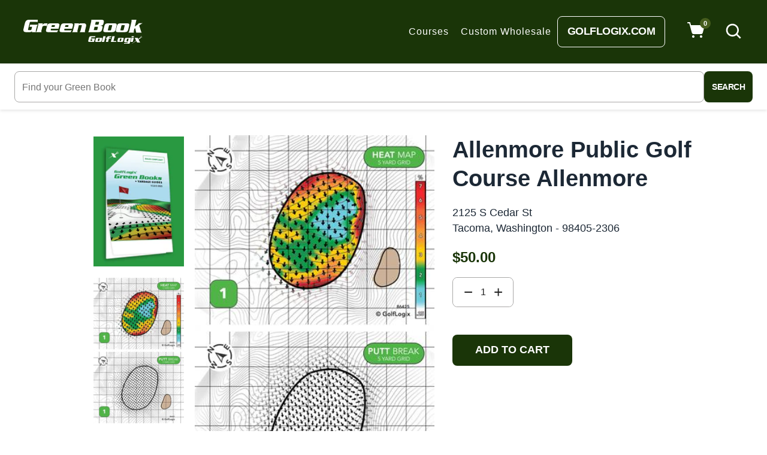

--- FILE ---
content_type: text/html; charset=utf-8
request_url: https://greenbooks.com/products/86425
body_size: 43536
content:
<!doctype html>
<!--[if IE 9]> <html class="ie9 no-js" lang="en"> <![endif]-->
<!--[if (gt IE 9)|!(IE)]><!-->
<html class="no-js" lang="en">
<!--<![endif]-->
<head>
<meta name="google-site-verification" content="ucwMNQLcxJvhgR-LxMCkF83GdsqQlyOlPT36FqMnqXw" />
  <link rel="stylesheet" href="https://obscure-escarpment-2240.herokuapp.com/stylesheets/bcpo-front.css">
  <script>var bcpo_product={"id":4896239452295,"title":"Allenmore Public Golf Course Allenmore","handle":"86425","description":"\u003cp\u003e2125 S Cedar St\u003cbr\u003e\nTacoma, Washington - 98405-2306\u003c\/p\u003e","published_at":"2020-04-18T02:56:08-07:00","created_at":"2020-04-18T02:56:08-07:00","vendor":"Allenmore Public Golf Course","type":"18 Holes","tags":["Tacoma","US","v5","Washington"],"price":5000,"price_min":5000,"price_max":5000,"available":true,"price_varies":false,"compare_at_price":null,"compare_at_price_min":0,"compare_at_price_max":0,"compare_at_price_varies":false,"variants":[{"id":33834287595655,"title":"Default Title","option1":"Default Title","option2":null,"option3":null,"sku":"SKU 86425","requires_shipping":true,"taxable":true,"featured_image":null,"available":true,"name":"Allenmore Public Golf Course Allenmore","public_title":null,"options":["Default Title"],"price":5000,"weight":48,"compare_at_price":null,"inventory_management":null,"barcode":null,"requires_selling_plan":false,"selling_plan_allocations":[],"quantity_rule":{"min":1,"max":null,"increment":1}}],"images":["\/\/greenbooks.com\/cdn\/shop\/products\/GLX_Green-Book_Cover-Green_5a6c5ceb-0a98-40c5-84d1-4778c223fa4c.png?v=1676357675","\/\/greenbooks.com\/cdn\/shop\/products\/86425_Preview.jpeg?v=1652438055"],"featured_image":"\/\/greenbooks.com\/cdn\/shop\/products\/GLX_Green-Book_Cover-Green_5a6c5ceb-0a98-40c5-84d1-4778c223fa4c.png?v=1676357675","options":["Title"],"media":[{"alt":null,"id":28073671819420,"position":1,"preview_image":{"aspect_ratio":0.696,"height":1080,"width":752,"src":"\/\/greenbooks.com\/cdn\/shop\/products\/GLX_Green-Book_Cover-Green_5a6c5ceb-0a98-40c5-84d1-4778c223fa4c.png?v=1676357675"},"aspect_ratio":0.696,"height":1080,"media_type":"image","src":"\/\/greenbooks.com\/cdn\/shop\/products\/GLX_Green-Book_Cover-Green_5a6c5ceb-0a98-40c5-84d1-4778c223fa4c.png?v=1676357675","width":752},{"alt":null,"id":26225795465372,"position":2,"preview_image":{"aspect_ratio":0.621,"height":552,"width":343,"src":"\/\/greenbooks.com\/cdn\/shop\/products\/86425_Preview.jpeg?v=1652438055"},"aspect_ratio":0.621,"height":552,"media_type":"image","src":"\/\/greenbooks.com\/cdn\/shop\/products\/86425_Preview.jpeg?v=1652438055","width":343}],"requires_selling_plan":false,"selling_plan_groups":[],"content":"\u003cp\u003e2125 S Cedar St\u003cbr\u003e\nTacoma, Washington - 98405-2306\u003c\/p\u003e"};  var bcpo_settings={"fallback":"default","auto_select":"on","load_main_image":"on","replaceImage":"on","border_style":"round","tooltips":"show","sold_out_style":"transparent","theme":"light","jumbo_colors":"medium","jumbo_images":"on","circle_swatches":"","inventory_style":"amazon","override_ajax":"on","add_price_addons":"on","theme2":"off","money_format2":"${{amount}} USD","money_format_without_currency":"${{amount}}","show_currency":"off","global_auto_image_options":"","global_color_options":"","global_colors":[{"key":"","value":"ecf42f"}],"shop_currency":"USD"};var inventory_quantity = [];inventory_quantity.push(88);if(bcpo_product) { for (var i = 0; i < bcpo_product.variants.length; i += 1) { bcpo_product.variants[i].inventory_quantity = inventory_quantity[i]; }}window.bcpo = window.bcpo || {}; bcpo.cart = {"note":null,"attributes":{},"original_total_price":0,"total_price":0,"total_discount":0,"total_weight":0.0,"item_count":0,"items":[],"requires_shipping":false,"currency":"USD","items_subtotal_price":0,"cart_level_discount_applications":[],"checkout_charge_amount":0}; bcpo.ogFormData = FormData;</script>
  <meta charset="utf-8">
  <meta http-equiv="X-UA-Compatible" content="IE=edge,chrome=1">
  <meta name="google-site-verification" content="Mb7sGjidA0-Vp2J9nBzCeDoGWaecpXRKMAUGBwtlwZ8" />
  <meta name="viewport" content="width=device-width,initial-scale=1,minimum-scale=1.0,maximum-scale=1.0,user-scalable=no">
  <meta name="theme-color" content="#000000">
  <link rel="canonical" href="https://greenbooks.com/products/86425">

  
    <link rel="shortcut icon" href="//greenbooks.com/cdn/shop/files/gm_32x32.png?v=1613717533" type="image/png">
  

  
  <title>
    Allenmore Public Golf Course Allenmore
    
    
    
      &ndash; GolfLogix Green Books
    
  </title>

  
    <meta name="description" content="2125 S Cedar St Tacoma, Washington - 98405-2306">
  
  <!-- /snippets/social-meta-tags.liquid -->




<meta property="og:site_name" content="GolfLogix Green Books">
<meta property="og:url" content="https://greenbooks.com/products/86425">
<meta property="og:title" content="Allenmore Public Golf Course Allenmore">
<meta property="og:type" content="product">
<meta property="og:description" content="2125 S Cedar St Tacoma, Washington - 98405-2306">

  <meta property="og:price:amount" content="50.00">
  <meta property="og:price:currency" content="USD">

<meta property="og:image" content="http://greenbooks.com/cdn/shop/products/GLX_Green-Book_Cover-Green_5a6c5ceb-0a98-40c5-84d1-4778c223fa4c_1200x1200.png?v=1676357675"><meta property="og:image" content="http://greenbooks.com/cdn/shop/products/86425_Preview_1200x1200.jpeg?v=1652438055">
<meta property="og:image:secure_url" content="https://greenbooks.com/cdn/shop/products/GLX_Green-Book_Cover-Green_5a6c5ceb-0a98-40c5-84d1-4778c223fa4c_1200x1200.png?v=1676357675"><meta property="og:image:secure_url" content="https://greenbooks.com/cdn/shop/products/86425_Preview_1200x1200.jpeg?v=1652438055">


  <meta name="twitter:site" content="@#">

<meta name="twitter:card" content="summary_large_image">
<meta name="twitter:title" content="Allenmore Public Golf Course Allenmore">
<meta name="twitter:description" content="2125 S Cedar St Tacoma, Washington - 98405-2306">

  

  <link href="//fonts.googleapis.com/css?family=Open+Sans:300,400,500,600,700,800,900" rel="stylesheet" type="text/css" media="all" />



  <link href="//fonts.googleapis.com/css?family=Open+Sans:300,400,500,600,700,800,900" rel="stylesheet" type="text/css" media="all" />


  

  <link rel="stylesheet" href="https://cdnjs.cloudflare.com/ajax/libs/material-design-iconic-font/2.2.0/css/material-design-iconic-font.min.css">
<link rel="stylesheet" href="https://fonts.googleapis.com/icon?family=Material+Icons">
<script src="https://use.fontawesome.com/56001f5fe2.js"></script>


  

<link href="//greenbooks.com/cdn/shop/t/36/assets/bootstrap.min.css?v=121287910720252085271763528758" rel="stylesheet" type="text/css" media="all" />
<link href="//greenbooks.com/cdn/shop/t/36/assets/animate.min.css?v=23672704411935891751763528743" rel="stylesheet" type="text/css" media="all" />
<link href="//greenbooks.com/cdn/shop/t/36/assets/common.scss.css?v=32624361071405580341763528924" rel="stylesheet" type="text/css" media="all" />
<link href="//greenbooks.com/cdn/shop/t/36/assets/owl.carousel.min.css?v=162555186297401405911763528828" rel="stylesheet" type="text/css" media="all" />
<link href="//greenbooks.com/cdn/shop/t/36/assets/owl.theme.default.css?v=128564771863452648171763528829" rel="stylesheet" type="text/css" media="all" />
<link href="//greenbooks.com/cdn/shop/t/36/assets/slick.scss.css?v=134935303406950803891763528924" rel="stylesheet" type="text/css" media="all" />
<link href="//greenbooks.com/cdn/shop/t/36/assets/jquery.mmenu.all.css?v=150430478545731369351763528814" rel="stylesheet" type="text/css" media="all" />
<link href="//greenbooks.com/cdn/shop/t/36/assets/jquery.fancybox.css?v=62795306972241779731763528812" rel="stylesheet" type="text/css" media="all" />
<link href="//greenbooks.com/cdn/shop/t/36/assets/jquery.ui.min.css?v=182456455212238476291763528818" rel="stylesheet" type="text/css" media="all" />
<link href="//greenbooks.com/cdn/shop/t/36/assets/layout.scss.css?v=77329343068418303161763536710" rel="stylesheet" type="text/css" media="all" />
<link href="//greenbooks.com/cdn/shop/t/36/assets/theme.scss.css?v=19057639930272875701763958891" rel="stylesheet" type="text/css" media="all" />

<link href="//greenbooks.com/cdn/shop/t/36/assets/responsive.scss.css?v=158800148036300523761763528924" rel="stylesheet" type="text/css" media="all" />

<link href="//greenbooks.com/cdn/shop/t/36/assets/glx_style.scss.css?v=184286303300708174521763528924" rel="stylesheet" type="text/css" media="all" />

<link href="//greenbooks.com/cdn/shop/t/36/assets/glx_custom_style.scss.css?v=111603181540343972631763528924" rel="stylesheet" type="text/css" media="all" />
  

<script>
  var theme = {
    strings: {
      addToCart: "Add to cart",
      soldOut: "Sold out",
      unavailable: "Unavailable",
      showMore: "Show More",
      showLess: "Show Less",
      addressError: "Error looking up that address",
      addressNoResults: "No results for that address",
      addressQueryLimit: "You have exceeded the Google API usage limit. Consider upgrading to a \u003ca href=\"https:\/\/developers.google.com\/maps\/premium\/usage-limits\"\u003ePremium Plan\u003c\/a\u003e.",
      authError: "There was a problem authenticating your Google Maps account."
    },
    moneyFormat: "${{amount}}",
    moneyFormatnojson: "${{amount}}"
  }
  window.ajaxcart_type = 'pop_up';
  window.file_url = '//greenbooks.com/cdn/shop/files/?v=23053';
  window.asset_url = '//greenbooks.com/cdn/shop/t/36/assets/?v=23053';
  window.sidebar_multichoise = true;
  document.documentElement.className = document.documentElement.className.replace('no-js', 'js');
</script>

<!--[if (lte IE 9) ]><script src="//greenbooks.com/cdn/shop/t/36/assets/match-media.min.js?v=22265819453975888031763528825" type="text/javascript"></script><![endif]-->

<script src="//greenbooks.com/cdn/shop/t/36/assets/jquery.2.2.4.min.js?v=105778841822381192391763528811" type="text/javascript"></script>



<!--[if (gt IE 9)|!(IE)]><!--><script src="//greenbooks.com/cdn/shop/t/36/assets/lazysizes.js?v=68441465964607740661763528819" async="async"></script><!--<![endif]-->
<!--[if lte IE 9]><script src="//greenbooks.com/cdn/shop/t/36/assets/lazysizes.min.js?v=23053"></script><![endif]-->

<script src="//greenbooks.com/cdn/shop/t/36/assets/vendor.js?v=6196443325729383071763528898" defer="defer"></script>

<script src="//greenbooks.com/cdn/shopifycloud/storefront/assets/themes_support/api.jquery-7ab1a3a4.js" type="text/javascript"></script>
<script src="//greenbooks.com/cdn/shopifycloud/storefront/assets/themes_support/option_selection-b017cd28.js" type="text/javascript"></script>
<script src="//greenbooks.com/cdn/shop/t/36/assets/history.js?v=111750485618018635111763528799" type="text/javascript"></script>
<script src="//greenbooks.com/cdn/s/javascripts/currencies.js" type="text/javascript"></script>
<script src="//greenbooks.com/cdn/shop/t/36/assets/jquery.currencies.min.js?v=175057760772006623221763528812" type="text/javascript"></script>


<script src="//greenbooks.com/cdn/shop/t/36/assets/jquery.instafeed.min.js?v=165039831520743585941763528813" defer="defer"></script>
<script src="//greenbooks.com/cdn/shop/t/36/assets/jquery.owl.carousel.min.js?v=103974618963716553261763528815" defer="defer"></script>
<script src="//greenbooks.com/cdn/shop/t/36/assets/jquery.mmenu.all.min.js?v=69800506894114961991763528815" defer="defer"></script>
<script src="//greenbooks.com/cdn/shop/t/36/assets/jquery.sticky-kit.min.js?v=66126413308727956611763528817" defer="defer"></script>
<script src="//greenbooks.com/cdn/shop/t/36/assets/parallax.js?v=77679305127575401571763528847" defer="defer"></script>
<script src="//greenbooks.com/cdn/shop/t/36/assets/handlebars.min.js?v=79044469952368397291763528791" defer="defer"></script>
<!-- /snippets/ajax-cart-template.liquid -->

  <script id="CartTemplate" type="text/template">
  <div class="title_cart">
    <div class="title__cart">Add to Cart</div>
    <div class="sub_cart">The products are added here</div>
  </div>
  
    <form action="/cart" method="post" class="cart ajaxcart">
      <div class="ajaxcart__inner">
        {{#items}}
        <div class="ajaxcart__product" data-line="{{line}}">
            <div class="media">

              <div class="media-body">
                <div class="mb-5">
                  <a class="product-name" href="{{url}}">{{name}}</a>
                </div>
                <div class="price_close">
                  <div class="product-price">
                    {{#if discountsApplied}}
                      <small class="ajaxcart-item__price-strikethrough"><s>{{{originalLinePrice}}}</s></small>
                      <br><span class="money">{{{linePrice}}}</span>
                    {{else}}
                      <span class="money">{{{linePrice}}}</span>
                    {{/if}}
                    <span class="quantity"> x {{itemQty}}</span>
                  </div>
                  <a class="remove-from-cart" rel="nofollow" href="#" title="remove from cart" data-line="{{line}}">
                    <i class="zmdi zmdi-close"></i>
                  </a>
                </div>
              </div>
            </div>
        </div>
        {{/items}}

      </div>
      <div class="ajaxcart__footer">
        <div class="subtotal">
          <label>Total</label>
          <span class="money">{{{totalPrice}}}</span>
        </div>
        {{#if totalCartDiscount}}
        <div class="total d-flex align-items-center">
          <label>Total&nbsp;:</label>
          <span class="money">{{{totalCartDiscount}}}</span>
        </div>
        {{/if}}
        <div class="cart_view">
          <a href="{{ shop.secure_url }}/cart" class="btn btn-primary mr-10">
            View Cart
          </a>
          <button type="submit" class="btn btn-primary cart__checkout" name="checkout">
            Check out
          </button>
        </div>
        
          <div class="additional_checkout_buttons mt-10"><div class="dynamic-checkout__content" id="dynamic-checkout-cart" data-shopify="dynamic-checkout-cart"> <shopify-accelerated-checkout-cart wallet-configs="[{&quot;supports_subs&quot;:false,&quot;supports_def_opts&quot;:false,&quot;name&quot;:&quot;paypal&quot;,&quot;wallet_params&quot;:{&quot;shopId&quot;:35617734791,&quot;countryCode&quot;:&quot;US&quot;,&quot;merchantName&quot;:&quot;GolfLogix Green Books&quot;,&quot;phoneRequired&quot;:false,&quot;companyRequired&quot;:false,&quot;shippingType&quot;:&quot;shipping&quot;,&quot;shopifyPaymentsEnabled&quot;:false,&quot;hasManagedSellingPlanState&quot;:false,&quot;requiresBillingAgreement&quot;:false,&quot;merchantId&quot;:&quot;VZTR8FUSX73ZQ&quot;,&quot;sdkUrl&quot;:&quot;https://www.paypal.com/sdk/js?components=buttons\u0026commit=false\u0026currency=USD\u0026locale=en_US\u0026client-id=AfUEYT7nO4BwZQERn9Vym5TbHAG08ptiKa9gm8OARBYgoqiAJIjllRjeIMI4g294KAH1JdTnkzubt1fr\u0026merchant-id=VZTR8FUSX73ZQ\u0026intent=authorize&quot;}}]" access-token="103d8642df1fa8a3d9ccb4de0281aedd" buyer-country="US" buyer-locale="en" buyer-currency="USD" shop-id="35617734791" cart-id="33b188fb2968497de10293ca9a533fe0" enabled-flags="[&quot;ae0f5bf6&quot;]" > <div class="wallet-button-wrapper"> <ul class='wallet-cart-grid wallet-cart-grid--skeleton' role="list" data-shopify-buttoncontainer="true"> <li data-testid='grid-cell' class='wallet-cart-button-container'><div class='wallet-cart-button wallet-cart-button__skeleton' role='button' disabled aria-hidden='true'>&nbsp</div></li> </ul> </div> </shopify-accelerated-checkout-cart> <small id="shopify-buyer-consent" class="hidden" aria-hidden="true" data-consent-type="subscription"> One or more of the items in your cart is a recurring or deferred purchase. By continuing, I agree to the <span id="shopify-subscription-policy-button">cancellation policy</span> and authorize you to charge my payment method at the prices, frequency and dates listed on this page until my order is fulfilled or I cancel, if permitted. </small> </div></div>
        
      </div>
    </form>
  
  </script>
  <script id="AjaxQty" type="text/template">
  
    <div class="ajaxcart__qty">
      <button type="button" class="ajaxcart__qty-adjust ajaxcart__qty--minus icon-fallback-text" data-id="{{key}}" data-qty="{{itemMinus}}">
        <span class="icon icon-minus" aria-hidden="true"></span>
        <span class="fallback-text" aria-hidden="true">&minus;</span>
        <span class="visually-hidden">Reduce item quantity by one</span>
      </button>
      <input type="text" class="ajaxcart__qty-num" value="{{itemQty}}" min="0" data-id="{{key}}" aria-label="quantity" pattern="[0-9]*">
      <button type="button" class="ajaxcart__qty-adjust ajaxcart__qty--plus icon-fallback-text" data-id="{{key}}" data-qty="{{itemAdd}}">
        <span class="icon icon-plus" aria-hidden="true"></span>
        <span class="fallback-text" aria-hidden="true">+</span>
        <span class="visually-hidden">Increase item quantity by one</span>
      </button>
    </div>
  
  </script>
  <script id="JsQty" type="text/template">
  
    <div class="js-qty">
      <button type="button" class="js-qty__adjust js-qty__adjust--minus icon-fallback-text" data-id="{{key}}" data-qty="{{itemMinus}}">
        <span class="icon icon-minus" aria-hidden="true"></span>
        <span class="fallback-text" aria-hidden="true">&minus;</span>
        <span class="visually-hidden">Reduce item quantity by one</span>
      </button>
      <input type="text" class="js-qty__num" value="{{itemQty}}" min="1" data-id="{{key}}" aria-label="quantity" pattern="[0-9]*" name="{{inputName}}" id="{{inputId}}">
      <button type="button" class="js-qty__adjust js-qty__adjust--plus icon-fallback-text" data-id="{{key}}" data-qty="{{itemAdd}}">
        <span class="icon icon-plus" aria-hidden="true"></span>
        <span class="fallback-text" aria-hidden="true">+</span>
        <span class="visually-hidden">Increase item quantity by one</span>
      </button>
    </div>
  
  </script>
<script id="ListProductTemplate_type1" type="text/template">
  
  {{#items}}
    <div class="{{classItem}}">
      <div class="item-product item-animate text-center">
        <div class="thumbnail-container{{#if has_multiimage }} has-multiimage{{/if}}">
          <a href="{{url}}">
            <img class="img-fluid product__thumbnail lazyload" src="{{img}}" alt="{{name}}">
            <img class="img-fluid product__thumbnail-second lazyload" src="{{imgsecond}}" alt="{{name}}">
          </a>
          <div class="group-buttons-top">
            
            
            
            <div class="productQuickView mb-10">
              <a class="btn btnProduct btnProductQuickview" href="#" data-handle="{{handle}}" data-toggle="tooltip" data-placement="top" title="Quick view">
                  <i class="fa fa-search"></i>
              </a>
              </div>
            
            
            
            
              <scr{{!}}ipt class="swym-product-view-snippet">
                ['SwymViewProducts', 'SwymWatchProducts', 'SwymProductVariants'].forEach(function(k){
                  if(!window[k]) window[k] = {}; 
                });
                (function(et){
                  var collections = "{{product_type}}";
                  var o={}, empi={{id}}, piu = "{{variants_first_image}}";
                  
                  SwymProductVariants[{{variants_first_id}}] = {
                    empi:empi,epi:{{variants_first_id}},
                    du:"{{url}}",
                    dt:"{{name}}",
                    iu: null || piu,
                    stk: 1,
                    pr: {{price_nofomat}}/100,
                    op: {{compare_at_price_nofomat}}/100, 
                    variants: [{ "Default Title" : {{variants_first_id}} }]
                  };
                  SwymWatchProducts[{{variants_first_id}}] = o[{{variants_first_id}}] = {"id": {{variants_first_id}}, "available": true,"inventory_management": null,"inventory_quantity": 1,"title": "Default Title", "inventory_policy": "deny"};
                  
                  var product_data = {
                    empi:empi, epi:{{variants_first_id}},
                    dt  :"Organic Strawberry Fruits",du:"https://freshmart-vinova.myshopify.com/products/organic-strawberry-fruits-10",
                    ct  :collections,pr:{{price_nofomat}}/100,stk:1,
                    iu  :null || piu,variants:[{ "Default Title" : {{variants_first_id}} }],
                    op:{{compare_at_price_nofomat}}/100 
                  };
                  SwymViewProducts["{{handle}}"] = SwymViewProducts[{{id}}] = product_data;
                  SwymWatchProducts["{{handle}}"] = SwymWatchProducts[{{id}}] = o;
                })();
              </scr{{!}}ipt>
              <div class="productWishList">
                <a href="#" class="btn btnProduct btnProductWishlist swym-button swym-add-to-wishlist-view-product product_{{id}}" data-swaction="addToWishlist" data-product-id="{{id}}" data-toggle="tooltip" data-placement="top"></a>
              </div>
            
            
            
          </div>
          <div class="group-buttons">
            <form class="formAddToCart" action="/cart/add" method="post" enctype="multipart/form-data">
              <input type="hidden" name="id" value="{{variants_first_id}}" />
                {{#if variantmulti }}
                  <a class="btn btnAddToCart" href="{{url}}" data-toggle="tooltip" data-placement="top" title="Select Options">
                    <i class="zmdi zmdi-check"></i>
                    <span class="text-uppercase">Select Options</span>
                  </a>
                {{else}}
                  <button class="btn btnAddToCart" type="submit" value="Submit" data-handle="{{handle}}" data-toggle="tooltip" data-placement="top" title="Add to cart">
                    <i class="nov-icon-cart"></i>
                    <span class="text-uppercase"> Add to cart</span>
                  </button>
                {{/if}}
            </form>
          </div>
        </div>
        <div class="product__info pt-15">
          <div class="product__title"><a href="{{url}}">{{name}}</a></div>
          
            
          
          <div class="product__review  mb-10">
            <div class="rating"><span class="shopify-product-reviews-badge" data-id="{{id}}"></span></div>
          </div>
          
            
          
          <div class="product__price">
            <span class="product-price__price"><span class="money">{{price}}</span></span>
          </div>
        </div>
      </div>
    </div>
  {{/items}}
  
</script>
<script id="ListProductTemplate_type2" type="text/template">
  
  {{#items}}
    <div class="{{classItem}}">
      <div class="item-product item-animate type_2">
        <div class="thumbnail-container">
          <a href="{{url}}">
            <img class="img-fluid product__thumbnail lazyload" src="{{img}}" alt="{{name}}">
            <img class="img-fluid product__thumbnail-second lazyload" src="{{imgsecond}}" alt="{{name}}">
          </a>
        </div>

        <div class="product__info">
          <div class="product-group text-center">
            <div class="product__title">
              <a href="{{url}}">{{name}}</a>
            </div>
            
            
            
            <div class="product__review">
              <div class="rating"><span class="shopify-product-reviews-badge" data-id="{{id}}"></span></div>
            </div>
            
            
            
            <div class="product__price">
              <span class="product-price__price"><span class="money">{{price}}</span></span>
            </div>
          </div>
          <div class="group-buttons d-flex justify-content-center">
            
            
            
            <scr{{!}}ipt class="swym-product-view-snippet">
              ['SwymViewProducts', 'SwymWatchProducts', 'SwymProductVariants'].forEach(function(k){
                if(!window[k]) window[k] = {};
              });
              (function(et){
                var collections = "{{product_type}}";
                var o={}, empi={{id}}, piu = "{{variants_first_image}}";
                
                SwymProductVariants[{{variants_first_id}}] = {
                  empi:empi,epi:{{variants_first_id}},
                  du:"{{url}}",
                  dt:"{{name}}",
                  iu: null || piu,
                  stk: 1,
                  pr: {{price_nofomat}}/100,
                  op: {{compare_at_price_nofomat}}/100, 
                  variants: [{ "Default Title" : {{variants_first_id}} }]
                };
                SwymWatchProducts[{{variants_first_id}}] = o[{{variants_first_id}}] = {"id": {{variants_first_id}}, "available": true,"inventory_management": null,"inventory_quantity": 1,"title": "Default Title", "inventory_policy": "deny"};
                
                var product_data = {
                  empi:empi, epi:{{variants_first_id}},
                  dt  :"Organic Strawberry Fruits",du:"https://freshmart-vinova.myshopify.com/products/organic-strawberry-fruits-10",
                  ct  :collections,pr:{{price_nofomat}}/100,stk:1,
                  iu  :null || piu,variants:[{ "Default Title" : {{variants_first_id}} }],
                  op:{{compare_at_price_nofomat}}/100 
                };
                SwymViewProducts["{{handle}}"] = SwymViewProducts[{{id}}] = product_data;
                SwymWatchProducts["{{handle}}"] = SwymWatchProducts[{{id}}] = o;
              })();
            </scr{{!}}ipt>
            <div class="productWishList">
              <a href="#" class="btn btnProduct btnProductWishlist swym-button swym-add-to-wishlist-view-product product_{{id}}" data-swaction="addToWishlist" data-product-id="{{id}}" data-toggle="tooltip" data-placement="top"></a>
            </div>
            
            
            
              <form class="formAddToCart" action="/cart/add" method="post" enctype="multipart/form-data">
                <input type="hidden" name="id" value="{{variants_first_id}}" />
                  {{#if variantmulti }}
                    <a class="btn btnAddToCart" href="{{url}}" data-toggle="tooltip" data-placement="top" title="Select Options">
                      <i class="zmdi zmdi-check"></i>
                      <span>Select Options</span>
                    </a>
                  {{else}}
                    <button class="btn btnAddToCart" type="submit" value="Submit" data-handle="{{handle}}" data-toggle="tooltip" data-placement="top" title="Add to cart">
                      <i class="zmdi zmdi-shopping-cart"></i>
                      <span>Add to cart</span>
                    </button>
                  {{/if}}
              </form>
            
            
            
              <div class="productQuickView d-md-block">
                <a class="btn btnProduct btnProductQuickview" href="#" data-handle="{{handle}}" data-toggle="tooltip" data-placement="top" title="Quick view">
                    <i class="zmdi zmdi-search"></i>
                </a>
              </div>
            
            
            
          </div>
        </div>
      </div>
    </div>
  {{/items}}
  
</script>
<script src="//greenbooks.com/cdn/shop/t/36/assets/ajax-cart.js?v=31277750125271964321763528924" ></script>
<script>
  jQuery(function($) {
    ajaxCart.init({
      formSelector: '.formAddToCart',
      cartContainer: '#cart-info',
      addToCartSelector: '.btnAddToCart',
      cartCountSelector: '#CartCount',
      cartCostSelector: '#CartCost',
      moneyFormat: "${{amount}}"
    });
  });

  jQuery('body').on('afterCartLoad.ajaxCart', function(evt, cart) {
    //timber.RightDrawer.open();
  });
</script>


<script src="//greenbooks.com/cdn/shop/t/36/assets/jquery.photoswipe.min.js?v=86580108758584113531763528817" defer="defer"></script>
<script src="//greenbooks.com/cdn/shop/t/36/assets/jquery.photoswipe-ui-default.min.js?v=1107016311430296291763528816" defer="defer"></script>
<script src="//greenbooks.com/cdn/shop/t/36/assets/jquery.elevatezoom.js?v=123299089282303306721763528812" defer="defer"></script>


<script src="//greenbooks.com/cdn/shop/t/36/assets/jquery.countdown.js?v=120216172512754458201763528811" defer="defer"></script>
<script src="//greenbooks.com/cdn/shop/t/36/assets/theme.js?v=73310286864183649591763528893" defer="defer"></script>
<script src="//greenbooks.com/cdn/shop/t/36/assets/global.js?v=121218636930015080081763528924" defer="defer"></script>
<script src="//greenbooks.com/cdn/shop/t/36/assets/custom.js?v=59866496726239417351763528766" defer="defer"></script>
<script src="//greenbooks.com/cdn/shop/t/36/assets/jquery.lazy.min.js?v=78067912227757526381763528814" defer="defer"></script>
<script src="//greenbooks.com/cdn/shop/t/36/assets/wow.min.js?v=2785051268888898891763528900" defer="defer"></script>
  <script>(function(w,d,t,r,u){var f,n,i;w[u]=w[u]||[],f=function(){var o={ti:"355019882", tm:"shpfy_ui", enableAutoSpaTracking: true};o.q=w[u],w[u]=new UET(o),w[u].push("pageLoad")},n=d.createElement(t),n.src=r,n.async=1,n.onload=n.onreadystatechange=function(){var s=this.readyState;s&&s!=="loaded"&&s!=="complete"||(f(),n.onload=n.onreadystatechange=null)},i=d.getElementsByTagName(t)[0],i.parentNode.insertBefore(n,i)})(window,document,"script","//bat.bing.com/bat.js","uetq");</script>
  <script>window.performance && window.performance.mark && window.performance.mark('shopify.content_for_header.start');</script><meta name="facebook-domain-verification" content="xxmwt4tw7ukj9o4l9wm7yk4xa1dc05">
<meta name="google-site-verification" content="dWJNqUaUNVKQJvZ3L2rk02lR_GRu7b9I5XfYQ9iD7pM">
<meta name="google-site-verification" content="s6HOpS6ToX2a9Fl4SF0-bu8tAW_A7DCh0r-8IcAANes">
<meta name="google-site-verification" content="MjxJVoPt6b0tqwpNNmdCftqESFN8SfUq3E4ijSkYP44">
<meta name="google-site-verification" content="MBe0FG_5TplFi0W5KoTW82pA4U7hH_lzyAK1iQOoX-g">
<meta id="shopify-digital-wallet" name="shopify-digital-wallet" content="/35617734791/digital_wallets/dialog">
<meta name="shopify-checkout-api-token" content="103d8642df1fa8a3d9ccb4de0281aedd">
<meta id="in-context-paypal-metadata" data-shop-id="35617734791" data-venmo-supported="true" data-environment="production" data-locale="en_US" data-paypal-v4="true" data-currency="USD">
<link rel="alternate" type="application/json+oembed" href="https://greenbooks.com/products/86425.oembed">
<script async="async" src="/checkouts/internal/preloads.js?locale=en-US"></script>
<script id="shopify-features" type="application/json">{"accessToken":"103d8642df1fa8a3d9ccb4de0281aedd","betas":["rich-media-storefront-analytics"],"domain":"greenbooks.com","predictiveSearch":true,"shopId":35617734791,"locale":"en"}</script>
<script>var Shopify = Shopify || {};
Shopify.shop = "golflogix-green-books.myshopify.com";
Shopify.locale = "en";
Shopify.currency = {"active":"USD","rate":"1.0"};
Shopify.country = "US";
Shopify.theme = {"name":"Mixture-vinova-home With Bold Upsell","id":148047364252,"schema_name":"Vinova Sonata","schema_version":"1.0.0","theme_store_id":null,"role":"main"};
Shopify.theme.handle = "null";
Shopify.theme.style = {"id":null,"handle":null};
Shopify.cdnHost = "greenbooks.com/cdn";
Shopify.routes = Shopify.routes || {};
Shopify.routes.root = "/";</script>
<script type="module">!function(o){(o.Shopify=o.Shopify||{}).modules=!0}(window);</script>
<script>!function(o){function n(){var o=[];function n(){o.push(Array.prototype.slice.apply(arguments))}return n.q=o,n}var t=o.Shopify=o.Shopify||{};t.loadFeatures=n(),t.autoloadFeatures=n()}(window);</script>
<script id="shop-js-analytics" type="application/json">{"pageType":"product"}</script>
<script defer="defer" async type="module" src="//greenbooks.com/cdn/shopifycloud/shop-js/modules/v2/client.init-shop-cart-sync_C5BV16lS.en.esm.js"></script>
<script defer="defer" async type="module" src="//greenbooks.com/cdn/shopifycloud/shop-js/modules/v2/chunk.common_CygWptCX.esm.js"></script>
<script type="module">
  await import("//greenbooks.com/cdn/shopifycloud/shop-js/modules/v2/client.init-shop-cart-sync_C5BV16lS.en.esm.js");
await import("//greenbooks.com/cdn/shopifycloud/shop-js/modules/v2/chunk.common_CygWptCX.esm.js");

  window.Shopify.SignInWithShop?.initShopCartSync?.({"fedCMEnabled":true,"windoidEnabled":true});

</script>
<script>(function() {
  var isLoaded = false;
  function asyncLoad() {
    if (isLoaded) return;
    isLoaded = true;
    var urls = ["https:\/\/static.klaviyo.com\/onsite\/js\/klaviyo.js?company_id=Xey5Yt\u0026shop=golflogix-green-books.myshopify.com","https:\/\/static.klaviyo.com\/onsite\/js\/klaviyo.js?company_id=Xey5Yt\u0026shop=golflogix-green-books.myshopify.com","https:\/\/str.rise-ai.com\/?shop=golflogix-green-books.myshopify.com","https:\/\/strn.rise-ai.com\/?shop=golflogix-green-books.myshopify.com","https:\/\/sales-pop.carecart.io\/lib\/salesnotifier.js?shop=golflogix-green-books.myshopify.com","https:\/\/upsells.boldapps.net\/v2_ui\/js\/UpsellTracker.js?shop=golflogix-green-books.myshopify.com","https:\/\/upsells.boldapps.net\/v2_ui\/js\/upsell.js?shop=golflogix-green-books.myshopify.com","\/\/cdn.shopify.com\/proxy\/6ab03455b4467e90c6f28c197205a3c9b3a9b3947e4819c568795bbb772454be\/cdn.bogos.io\/script_tag\/secomapp.scripttag.js?shop=golflogix-green-books.myshopify.com\u0026sp-cache-control=cHVibGljLCBtYXgtYWdlPTkwMA","https:\/\/cdn-bundler.nice-team.net\/app\/js\/bundler.js?shop=golflogix-green-books.myshopify.com"];
    for (var i = 0; i < urls.length; i++) {
      var s = document.createElement('script');
      s.type = 'text/javascript';
      s.async = true;
      s.src = urls[i];
      var x = document.getElementsByTagName('script')[0];
      x.parentNode.insertBefore(s, x);
    }
  };
  if(window.attachEvent) {
    window.attachEvent('onload', asyncLoad);
  } else {
    window.addEventListener('load', asyncLoad, false);
  }
})();</script>
<script id="__st">var __st={"a":35617734791,"offset":-25200,"reqid":"0578a57a-bbda-4abd-a201-464b9088188d-1768660670","pageurl":"greenbooks.com\/products\/86425","u":"b7633d9306ea","p":"product","rtyp":"product","rid":4896239452295};</script>
<script>window.ShopifyPaypalV4VisibilityTracking = true;</script>
<script id="captcha-bootstrap">!function(){'use strict';const t='contact',e='account',n='new_comment',o=[[t,t],['blogs',n],['comments',n],[t,'customer']],c=[[e,'customer_login'],[e,'guest_login'],[e,'recover_customer_password'],[e,'create_customer']],r=t=>t.map((([t,e])=>`form[action*='/${t}']:not([data-nocaptcha='true']) input[name='form_type'][value='${e}']`)).join(','),a=t=>()=>t?[...document.querySelectorAll(t)].map((t=>t.form)):[];function s(){const t=[...o],e=r(t);return a(e)}const i='password',u='form_key',d=['recaptcha-v3-token','g-recaptcha-response','h-captcha-response',i],f=()=>{try{return window.sessionStorage}catch{return}},m='__shopify_v',_=t=>t.elements[u];function p(t,e,n=!1){try{const o=window.sessionStorage,c=JSON.parse(o.getItem(e)),{data:r}=function(t){const{data:e,action:n}=t;return t[m]||n?{data:e,action:n}:{data:t,action:n}}(c);for(const[e,n]of Object.entries(r))t.elements[e]&&(t.elements[e].value=n);n&&o.removeItem(e)}catch(o){console.error('form repopulation failed',{error:o})}}const l='form_type',E='cptcha';function T(t){t.dataset[E]=!0}const w=window,h=w.document,L='Shopify',v='ce_forms',y='captcha';let A=!1;((t,e)=>{const n=(g='f06e6c50-85a8-45c8-87d0-21a2b65856fe',I='https://cdn.shopify.com/shopifycloud/storefront-forms-hcaptcha/ce_storefront_forms_captcha_hcaptcha.v1.5.2.iife.js',D={infoText:'Protected by hCaptcha',privacyText:'Privacy',termsText:'Terms'},(t,e,n)=>{const o=w[L][v],c=o.bindForm;if(c)return c(t,g,e,D).then(n);var r;o.q.push([[t,g,e,D],n]),r=I,A||(h.body.append(Object.assign(h.createElement('script'),{id:'captcha-provider',async:!0,src:r})),A=!0)});var g,I,D;w[L]=w[L]||{},w[L][v]=w[L][v]||{},w[L][v].q=[],w[L][y]=w[L][y]||{},w[L][y].protect=function(t,e){n(t,void 0,e),T(t)},Object.freeze(w[L][y]),function(t,e,n,w,h,L){const[v,y,A,g]=function(t,e,n){const i=e?o:[],u=t?c:[],d=[...i,...u],f=r(d),m=r(i),_=r(d.filter((([t,e])=>n.includes(e))));return[a(f),a(m),a(_),s()]}(w,h,L),I=t=>{const e=t.target;return e instanceof HTMLFormElement?e:e&&e.form},D=t=>v().includes(t);t.addEventListener('submit',(t=>{const e=I(t);if(!e)return;const n=D(e)&&!e.dataset.hcaptchaBound&&!e.dataset.recaptchaBound,o=_(e),c=g().includes(e)&&(!o||!o.value);(n||c)&&t.preventDefault(),c&&!n&&(function(t){try{if(!f())return;!function(t){const e=f();if(!e)return;const n=_(t);if(!n)return;const o=n.value;o&&e.removeItem(o)}(t);const e=Array.from(Array(32),(()=>Math.random().toString(36)[2])).join('');!function(t,e){_(t)||t.append(Object.assign(document.createElement('input'),{type:'hidden',name:u})),t.elements[u].value=e}(t,e),function(t,e){const n=f();if(!n)return;const o=[...t.querySelectorAll(`input[type='${i}']`)].map((({name:t})=>t)),c=[...d,...o],r={};for(const[a,s]of new FormData(t).entries())c.includes(a)||(r[a]=s);n.setItem(e,JSON.stringify({[m]:1,action:t.action,data:r}))}(t,e)}catch(e){console.error('failed to persist form',e)}}(e),e.submit())}));const S=(t,e)=>{t&&!t.dataset[E]&&(n(t,e.some((e=>e===t))),T(t))};for(const o of['focusin','change'])t.addEventListener(o,(t=>{const e=I(t);D(e)&&S(e,y())}));const B=e.get('form_key'),M=e.get(l),P=B&&M;t.addEventListener('DOMContentLoaded',(()=>{const t=y();if(P)for(const e of t)e.elements[l].value===M&&p(e,B);[...new Set([...A(),...v().filter((t=>'true'===t.dataset.shopifyCaptcha))])].forEach((e=>S(e,t)))}))}(h,new URLSearchParams(w.location.search),n,t,e,['guest_login'])})(!0,!0)}();</script>
<script integrity="sha256-4kQ18oKyAcykRKYeNunJcIwy7WH5gtpwJnB7kiuLZ1E=" data-source-attribution="shopify.loadfeatures" defer="defer" src="//greenbooks.com/cdn/shopifycloud/storefront/assets/storefront/load_feature-a0a9edcb.js" crossorigin="anonymous"></script>
<script data-source-attribution="shopify.dynamic_checkout.dynamic.init">var Shopify=Shopify||{};Shopify.PaymentButton=Shopify.PaymentButton||{isStorefrontPortableWallets:!0,init:function(){window.Shopify.PaymentButton.init=function(){};var t=document.createElement("script");t.src="https://greenbooks.com/cdn/shopifycloud/portable-wallets/latest/portable-wallets.en.js",t.type="module",document.head.appendChild(t)}};
</script>
<script data-source-attribution="shopify.dynamic_checkout.buyer_consent">
  function portableWalletsHideBuyerConsent(e){var t=document.getElementById("shopify-buyer-consent"),n=document.getElementById("shopify-subscription-policy-button");t&&n&&(t.classList.add("hidden"),t.setAttribute("aria-hidden","true"),n.removeEventListener("click",e))}function portableWalletsShowBuyerConsent(e){var t=document.getElementById("shopify-buyer-consent"),n=document.getElementById("shopify-subscription-policy-button");t&&n&&(t.classList.remove("hidden"),t.removeAttribute("aria-hidden"),n.addEventListener("click",e))}window.Shopify?.PaymentButton&&(window.Shopify.PaymentButton.hideBuyerConsent=portableWalletsHideBuyerConsent,window.Shopify.PaymentButton.showBuyerConsent=portableWalletsShowBuyerConsent);
</script>
<script>
  function portableWalletsCleanup(e){e&&e.src&&console.error("Failed to load portable wallets script "+e.src);var t=document.querySelectorAll("shopify-accelerated-checkout .shopify-payment-button__skeleton, shopify-accelerated-checkout-cart .wallet-cart-button__skeleton"),e=document.getElementById("shopify-buyer-consent");for(let e=0;e<t.length;e++)t[e].remove();e&&e.remove()}function portableWalletsNotLoadedAsModule(e){e instanceof ErrorEvent&&"string"==typeof e.message&&e.message.includes("import.meta")&&"string"==typeof e.filename&&e.filename.includes("portable-wallets")&&(window.removeEventListener("error",portableWalletsNotLoadedAsModule),window.Shopify.PaymentButton.failedToLoad=e,"loading"===document.readyState?document.addEventListener("DOMContentLoaded",window.Shopify.PaymentButton.init):window.Shopify.PaymentButton.init())}window.addEventListener("error",portableWalletsNotLoadedAsModule);
</script>

<script type="module" src="https://greenbooks.com/cdn/shopifycloud/portable-wallets/latest/portable-wallets.en.js" onError="portableWalletsCleanup(this)" crossorigin="anonymous"></script>
<script nomodule>
  document.addEventListener("DOMContentLoaded", portableWalletsCleanup);
</script>

<link id="shopify-accelerated-checkout-styles" rel="stylesheet" media="screen" href="https://greenbooks.com/cdn/shopifycloud/portable-wallets/latest/accelerated-checkout-backwards-compat.css" crossorigin="anonymous">
<style id="shopify-accelerated-checkout-cart">
        #shopify-buyer-consent {
  margin-top: 1em;
  display: inline-block;
  width: 100%;
}

#shopify-buyer-consent.hidden {
  display: none;
}

#shopify-subscription-policy-button {
  background: none;
  border: none;
  padding: 0;
  text-decoration: underline;
  font-size: inherit;
  cursor: pointer;
}

#shopify-subscription-policy-button::before {
  box-shadow: none;
}

      </style>

<script>window.performance && window.performance.mark && window.performance.mark('shopify.content_for_header.end');</script>
  <script id="vopo-head">(function () { if (((document.documentElement.innerHTML.includes('asyncLoad') && !document.documentElement.innerHTML.includes('\/obscure' + '-escarpment-2240')) || (window.bcpo && bcpo.disabled)) && !window.location.href.match(/[&?]yesbcpo/)) return; var script = document.createElement('script'); script.src = "https://obscure-escarpment-2240.herokuapp.com/js/best_custom_product_options.js?shop=golflogix-green-books.myshopify.com"; var vopoHead = document.getElementById('vopo-head'); vopoHead.parentNode.insertBefore(script, vopoHead); })();</script>
<script>
    window.BOLD = window.BOLD || {};
        window.BOLD.options = window.BOLD.options || {};
        window.BOLD.options.settings = window.BOLD.options.settings || {};
        window.BOLD.options.settings.v1_variant_mode = window.BOLD.options.settings.v1_variant_mode || true;
        window.BOLD.options.settings.hybrid_fix_auto_insert_inputs =
        window.BOLD.options.settings.hybrid_fix_auto_insert_inputs || true;
</script>


<script>window.BOLD = window.BOLD || {};
    window.BOLD.common = window.BOLD.common || {};
    window.BOLD.common.Shopify = window.BOLD.common.Shopify || {};
    window.BOLD.common.Shopify.shop = {
      domain: 'greenbooks.com',
      permanent_domain: 'golflogix-green-books.myshopify.com',
      url: 'https://greenbooks.com',
      secure_url: 'https://greenbooks.com',
      money_format: "${{amount}}",
      currency: "USD"
    };
    window.BOLD.common.Shopify.customer = {
      id: null,
      tags: null,
    };
    window.BOLD.common.Shopify.cart = {"note":null,"attributes":{},"original_total_price":0,"total_price":0,"total_discount":0,"total_weight":0.0,"item_count":0,"items":[],"requires_shipping":false,"currency":"USD","items_subtotal_price":0,"cart_level_discount_applications":[],"checkout_charge_amount":0};
    window.BOLD.common.template = 'product';window.BOLD.common.Shopify.formatMoney = function(money, format) {
        function n(t, e) {
            return "undefined" == typeof t ? e : t
        }
        function r(t, e, r, i) {
            if (e = n(e, 2),
                r = n(r, ","),
                i = n(i, "."),
            isNaN(t) || null == t)
                return 0;
            t = (t / 100).toFixed(e);
            var o = t.split(".")
                , a = o[0].replace(/(\d)(?=(\d\d\d)+(?!\d))/g, "$1" + r)
                , s = o[1] ? i + o[1] : "";
            return a + s
        }
        "string" == typeof money && (money = money.replace(".", ""));
        var i = ""
            , o = /\{\{\s*(\w+)\s*\}\}/
            , a = format || window.BOLD.common.Shopify.shop.money_format || window.Shopify.money_format || "$ {{ amount }}";
        switch (a.match(o)[1]) {
            case "amount":
                i = r(money, 2, ",", ".");
                break;
            case "amount_no_decimals":
                i = r(money, 0, ",", ".");
                break;
            case "amount_with_comma_separator":
                i = r(money, 2, ".", ",");
                break;
            case "amount_no_decimals_with_comma_separator":
                i = r(money, 0, ".", ",");
                break;
            case "amount_with_space_separator":
                i = r(money, 2, " ", ",");
                break;
            case "amount_no_decimals_with_space_separator":
                i = r(money, 0, " ", ",");
                break;
            case "amount_with_apostrophe_separator":
                i = r(money, 2, "'", ".");
                break;
        }
        return a.replace(o, i);
    };
    window.BOLD.common.Shopify.saveProduct = function (handle, product) {
      if (typeof handle === 'string' && typeof window.BOLD.common.Shopify.products[handle] === 'undefined') {
        if (typeof product === 'number') {
          window.BOLD.common.Shopify.handles[product] = handle;
          product = { id: product };
        }
        window.BOLD.common.Shopify.products[handle] = product;
      }
    };
    window.BOLD.common.Shopify.saveVariant = function (variant_id, variant) {
      if (typeof variant_id === 'number' && typeof window.BOLD.common.Shopify.variants[variant_id] === 'undefined') {
        window.BOLD.common.Shopify.variants[variant_id] = variant;
      }
    };window.BOLD.common.Shopify.products = window.BOLD.common.Shopify.products || {};
    window.BOLD.common.Shopify.variants = window.BOLD.common.Shopify.variants || {};
    window.BOLD.common.Shopify.handles = window.BOLD.common.Shopify.handles || {};window.BOLD.common.Shopify.handle = "86425"
window.BOLD.common.Shopify.saveProduct("86425", 4896239452295);window.BOLD.common.Shopify.saveVariant(33834287595655, { product_id: 4896239452295, product_handle: "86425", price: 5000, group_id: '', csp_metafield: {}});window.BOLD.apps_installed = {"Product Upsell":3} || {};window.BOLD.common.Shopify.metafields = window.BOLD.common.Shopify.metafields || {};window.BOLD.common.Shopify.metafields["bold_rp"] = {};window.BOLD.common.Shopify.metafields["bold_csp_defaults"] = {};window.BOLD.common.cacheParams = window.BOLD.common.cacheParams || {};
</script>

<link href="//greenbooks.com/cdn/shop/t/36/assets/bold-upsell.css?v=152560333743008316341763528756" rel="stylesheet" type="text/css" media="all" />
<link href="//greenbooks.com/cdn/shop/t/36/assets/bold-upsell-custom.css?v=150135899998303055901763528756" rel="stylesheet" type="text/css" media="all" />
<script>
</script><script src="//greenbooks.com/cdn/shop/t/36/assets/glx-course-redirect.js?v=23927280288450010941763528924" ></script>

 <!-- Global site tag (gtag.js) - Google Ads: 1042545773 -->
<script async src="https://www.googletagmanager.com/gtag/js?id=AW-1042545773"></script>
<script>
  window.dataLayer = window.dataLayer || [];
  function gtag(){dataLayer.push(arguments);}
  gtag('js', new Date());

  gtag('config', 'AW-1042545773', {'allow_enhanced_conversions': true});
</script>

   
  <!-- Scroll Animation -->
  <link rel="stylesheet" href="https://cdnjs.cloudflare.com/ajax/libs/slick-carousel/1.8.1/slick.min.css" />
    <link rel="stylesheet" href="https://cdnjs.cloudflare.com/ajax/libs/slick-carousel/1.8.1/slick-theme.min.css" />
  <link rel="stylesheet" href="https://cdn.shopify.com/s/files/1/0356/1773/4791/t/3/assets/main.css?v=9118480330239108418" />
  
<!-- OneTrust Cookies Consent Notice start for greenbooks.com -->
<script src=https://cdn.cookielaw.org/scripttemplates/otSDKStub.js  type="text/javascript" charset="UTF-8" data-domain-script="018fc64a-a65e-7b68-8f40-2515e653112c" ></script>

<script type="text/javascript">

function OptanonWrapper() { }

</script>

<!-- OneTrust Cookies Consent Notice end for greenbooks.com -->  
<!-- Twitter universal website tag code -->
<script>
!function(e,t,n,s,u,a){e.twq||(s=e.twq=function(){s.exe?s.exe.apply(s,arguments):s.queue.push(arguments);
},s.version='1.1',s.queue=[],u=t.createElement(n),u.async=!0,u.src='//static.ads-twitter.com/uwt.js',
a=t.getElementsByTagName(n)[0],a.parentNode.insertBefore(u,a))}(window,document,'script');
// Insert Twitter Pixel ID and Standard Event data below
twq('init','o4cvv');
twq('track','PageView');
</script>
<!-- End Twitter universal website tag code -->
  
  <!-- Hotjar Tracking Code for https://store.golflogix.com/ --> 
  <script>     (function(h,o,t,j,a,r){         h.hj=h.hj||function(){(h.hj.q=h.hj.q||[]).push(arguments)};         
  h._hjSettings={hjid:2549430,hjsv:6};         a=o.getElementsByTagName('head')[0];         
  r=o.createElement('script');r.async=1;         
  r.src=t+h._hjSettings.hjid+j+h._hjSettings.hjsv;         
  a.appendChild(r);     })(window,document,'https://static.hotjar.com/c/hotjar-','.js?sv='); 
  </script>
  
  <!-- Facebook Pixel Code -->

<!-- End Facebook Pixel Code -->
  
<!-- Google Tag Manager -->
<script>(function(w,d,s,l,i){w[l]=w[l]||[];w[l].push({'gtm.start':
new Date().getTime(),event:'gtm.js'});var f=d.getElementsByTagName(s)[0],
j=d.createElement(s),dl=l!='dataLayer'?'&l='+l:'';j.async=true;j.src=
'https://www.googletagmanager.com/gtm.js?id='+i+dl;f.parentNode.insertBefore(j,f);
})(window,document,'script','dataLayer','GTM-MFKGG76');</script>
<!-- End Google Tag Manager --> 


<!-- Hotjar Tracking Code for https://greenbooks.com/ -->
<script>
    (function(h,o,t,j,a,r){
        h.hj=h.hj||function(){(h.hj.q=h.hj.q||[]).push(arguments)};
        h._hjSettings={hjid:3087873,hjsv:6};
        a=o.getElementsByTagName('head')[0];
        r=o.createElement('script');r.async=1;
        r.src=t+h._hjSettings.hjid+j+h._hjSettings.hjsv;
        a.appendChild(r);
    })(window,document,'https://static.hotjar.com/c/hotjar-','.js?sv=');
</script>

<meta name="facebook-domain-verification" content="xyjkobmubn79vl7x17qv6zpz2fhqws" />


<script id="docapp-cart">window.docappCart = {"note":null,"attributes":{},"original_total_price":0,"total_price":0,"total_discount":0,"total_weight":0.0,"item_count":0,"items":[],"requires_shipping":false,"currency":"USD","items_subtotal_price":0,"cart_level_discount_applications":[],"checkout_charge_amount":0}; window.docappCart.currency = "USD"; window.docappCart.shop_currency = "USD";</script>
<script id="docapp-free-item-speedup">
(() => { if (!document.documentElement.innerHTML.includes('\\/shop' + '\\/js' + '\\/free-gift-cart-upsell-pro.min.js') || window.freeGiftCartUpsellProAppLoaded) return; let script = document.createElement('script'); script.src = "https://d2fk970j0emtue.cloudfront.net/shop/js/free-gift-cart-upsell-pro.min.js?shop=golflogix-green-books.myshopify.com"; document.getElementById('docapp-free-item-speedup').after(script); })();
</script>

<script>(() => {const installerKey = 'docapp-discount-auto-install'; const urlParams = new URLSearchParams(window.location.search); if (urlParams.get(installerKey)) {window.sessionStorage.setItem(installerKey, JSON.stringify({integrationId: urlParams.get('docapp-integration-id'), divClass: urlParams.get('docapp-install-class'), check: urlParams.get('docapp-check')}));}})();</script>

<script>(() => {const previewKey = 'docapp-discount-test'; const urlParams = new URLSearchParams(window.location.search); if (urlParams.get(previewKey)) {window.sessionStorage.setItem(previewKey, JSON.stringify({active: true, integrationId: urlParams.get('docapp-discount-inst-test')}));}})();</script>


<!-- BEGIN app block: shopify://apps/klaviyo-email-marketing-sms/blocks/klaviyo-onsite-embed/2632fe16-c075-4321-a88b-50b567f42507 -->












  <script async src="https://static.klaviyo.com/onsite/js/Xey5Yt/klaviyo.js?company_id=Xey5Yt"></script>
  <script>!function(){if(!window.klaviyo){window._klOnsite=window._klOnsite||[];try{window.klaviyo=new Proxy({},{get:function(n,i){return"push"===i?function(){var n;(n=window._klOnsite).push.apply(n,arguments)}:function(){for(var n=arguments.length,o=new Array(n),w=0;w<n;w++)o[w]=arguments[w];var t="function"==typeof o[o.length-1]?o.pop():void 0,e=new Promise((function(n){window._klOnsite.push([i].concat(o,[function(i){t&&t(i),n(i)}]))}));return e}}})}catch(n){window.klaviyo=window.klaviyo||[],window.klaviyo.push=function(){var n;(n=window._klOnsite).push.apply(n,arguments)}}}}();</script>

  
    <script id="viewed_product">
      if (item == null) {
        var _learnq = _learnq || [];

        var MetafieldReviews = null
        var MetafieldYotpoRating = null
        var MetafieldYotpoCount = null
        var MetafieldLooxRating = null
        var MetafieldLooxCount = null
        var okendoProduct = null
        var okendoProductReviewCount = null
        var okendoProductReviewAverageValue = null
        try {
          // The following fields are used for Customer Hub recently viewed in order to add reviews.
          // This information is not part of __kla_viewed. Instead, it is part of __kla_viewed_reviewed_items
          MetafieldReviews = {};
          MetafieldYotpoRating = null
          MetafieldYotpoCount = null
          MetafieldLooxRating = null
          MetafieldLooxCount = null

          okendoProduct = null
          // If the okendo metafield is not legacy, it will error, which then requires the new json formatted data
          if (okendoProduct && 'error' in okendoProduct) {
            okendoProduct = null
          }
          okendoProductReviewCount = okendoProduct ? okendoProduct.reviewCount : null
          okendoProductReviewAverageValue = okendoProduct ? okendoProduct.reviewAverageValue : null
        } catch (error) {
          console.error('Error in Klaviyo onsite reviews tracking:', error);
        }

        var item = {
          Name: "Allenmore Public Golf Course Allenmore",
          ProductID: 4896239452295,
          Categories: ["All Products","Courses Available","US_Washington"],
          ImageURL: "https://greenbooks.com/cdn/shop/products/GLX_Green-Book_Cover-Green_5a6c5ceb-0a98-40c5-84d1-4778c223fa4c_grande.png?v=1676357675",
          URL: "https://greenbooks.com/products/86425",
          Brand: "Allenmore Public Golf Course",
          Price: "$50.00",
          Value: "50.00",
          CompareAtPrice: "$0.00"
        };
        _learnq.push(['track', 'Viewed Product', item]);
        _learnq.push(['trackViewedItem', {
          Title: item.Name,
          ItemId: item.ProductID,
          Categories: item.Categories,
          ImageUrl: item.ImageURL,
          Url: item.URL,
          Metadata: {
            Brand: item.Brand,
            Price: item.Price,
            Value: item.Value,
            CompareAtPrice: item.CompareAtPrice
          },
          metafields:{
            reviews: MetafieldReviews,
            yotpo:{
              rating: MetafieldYotpoRating,
              count: MetafieldYotpoCount,
            },
            loox:{
              rating: MetafieldLooxRating,
              count: MetafieldLooxCount,
            },
            okendo: {
              rating: okendoProductReviewAverageValue,
              count: okendoProductReviewCount,
            }
          }
        }]);
      }
    </script>
  




  <script>
    window.klaviyoReviewsProductDesignMode = false
  </script>







<!-- END app block --><!-- BEGIN app block: shopify://apps/eg-auto-add-to-cart/blocks/app-embed/0f7d4f74-1e89-4820-aec4-6564d7e535d2 -->










  
    <script
      async
      type="text/javascript"
      src="https://cdn.506.io/eg/script.js?shop=golflogix-green-books.myshopify.com&v=7"
    ></script>
  



  <meta id="easygift-shop" itemid="c2hvcF8kXzE3Njg2NjA2NzA=" content="{&quot;isInstalled&quot;:true,&quot;installedOn&quot;:&quot;2025-09-05T18:17:03.238Z&quot;,&quot;appVersion&quot;:&quot;3.0&quot;,&quot;subscriptionName&quot;:&quot;Standard&quot;,&quot;cartAnalytics&quot;:true,&quot;freeTrialEndsOn&quot;:null,&quot;settings&quot;:{&quot;reminderBannerStyle&quot;:{&quot;position&quot;:{&quot;horizontal&quot;:&quot;right&quot;,&quot;vertical&quot;:&quot;bottom&quot;},&quot;imageUrl&quot;:null,&quot;closingMode&quot;:&quot;doNotAutoClose&quot;,&quot;cssStyles&quot;:&quot;&quot;,&quot;displayAfter&quot;:5,&quot;headerText&quot;:&quot;&quot;,&quot;primaryColor&quot;:&quot;#000000&quot;,&quot;reshowBannerAfter&quot;:&quot;everyNewSession&quot;,&quot;selfcloseAfter&quot;:5,&quot;showImage&quot;:false,&quot;subHeaderText&quot;:&quot;&quot;},&quot;addedItemIdentifier&quot;:&quot;_Gifted&quot;,&quot;ignoreOtherAppLineItems&quot;:null,&quot;customVariantsInfoLifetimeMins&quot;:1440,&quot;redirectPath&quot;:null,&quot;ignoreNonStandardCartRequests&quot;:false,&quot;bannerStyle&quot;:{&quot;position&quot;:{&quot;horizontal&quot;:&quot;right&quot;,&quot;vertical&quot;:&quot;bottom&quot;},&quot;cssStyles&quot;:null,&quot;primaryColor&quot;:&quot;#000000&quot;},&quot;themePresetId&quot;:&quot;0&quot;,&quot;notificationStyle&quot;:{&quot;position&quot;:{&quot;horizontal&quot;:&quot;center&quot;,&quot;vertical&quot;:&quot;center&quot;},&quot;primaryColor&quot;:&quot;#3A3A3A&quot;,&quot;duration&quot;:&quot;4.0&quot;,&quot;cssStyles&quot;:&quot;#aca-notifications-wrapper {\n  display: block;\n  top: 50%;\n  left: 50%;\n  -webkit-transform: translate(-50%,-50%);\n  -moz-transform: translate(-50%,-50%);\n  -ms-transform: translate(-50%,-50%);\n  -o-transform: translate(-50%,-50%);\n  transform: translate(-50%,-50%);\n  position: fixed;\n  z-index: 99999999;\n  max-height: 100%;\n  overflow: auto;\n}\n.aca-notification-container {\n  display: flex;\n  flex-direction: row;\n  text-align: left;\n  font-size: 16px;\n  margin: 12px;\n  padding: 8px;\n  background-color: #FFFFFF;\n  width: fit-content;\n  box-shadow: rgb(170 170 170) 0px 0px 5px;\n  border-radius: 8px;\n  opacity: 0;\n  transition: opacity 0.4s ease-in-out;\n}\n.aca-notification-container .aca-notification-image {\n  display: flex;\n  align-items: center;\n  justify-content: center;\n  min-height: 60px;\n  min-width: 60px;\n  height: 60px;\n  width: 60px;\n  background-color: #FFFFFF;\n  margin: 8px;\n}\n.aca-notification-image img {\n  display: block;\n  max-width: 100%;\n  max-height: 100%;\n  width: auto;\n  height: auto;\n  border-radius: 6px;\n  box-shadow: rgba(99, 115, 129, 0.29) 0px 0px 4px 1px;\n}\n.aca-notification-container .aca-notification-text {\n  flex-grow: 1;\n  margin: 8px;\n  max-width: 260px;\n}\n.aca-notification-heading {\n  font-size: 24px;\n  margin: 0 0 0.3em 0;\n  line-height: normal;\n  word-break: break-word;\n  line-height: 1.2;\n  max-height: 3.6em;\n  overflow: hidden;\n  color: #3A3A3A;\n}\n.aca-notification-subheading {\n  font-size: 18px;\n  margin: 0;\n  line-height: normal;\n  word-break: break-word;\n  line-height: 1.4;\n  max-height: 5.6em;\n  overflow: hidden;\n  color: #3A3A3A;\n}\n@media screen and (max-width: 450px) {\n  #aca-notifications-wrapper {\n    left: 0;\n    right: 0;\n  }\n  .aca-notification-container {\n    width: auto;\n  }\n.aca-notification-container .aca-notification-text {\n    max-width: none;\n  }\n}&quot;,&quot;hasCustomizations&quot;:false},&quot;fetchCartData&quot;:false,&quot;useLocalStorage&quot;:{&quot;enabled&quot;:false,&quot;expiryMinutes&quot;:null},&quot;popupStyle&quot;:{&quot;primaryColor&quot;:&quot;#3A3A3A&quot;,&quot;secondaryColor&quot;:&quot;#3A3A3A&quot;,&quot;cssStyles&quot;:&quot;#aca-modal {\n  position: fixed;\n  left: 0;\n  top: 0;\n  width: 100%;\n  height: 100%;\n  background: rgba(0, 0, 0, 0.5);\n  z-index: 99999999;\n  overflow-x: hidden;\n  overflow-y: auto;\n  display: block;\n}\n#aca-modal-wrapper {\n  display: flex;\n  align-items: center;\n  width: 80%;\n  height: auto;\n  max-width: 1000px;\n  min-height: calc(100% - 60px);\n  margin: 30px auto;\n}\n#aca-modal-container {\n  position: relative;\n  display: flex;\n  flex-direction: column;\n  align-items: center;\n  justify-content: center;\n  box-shadow: 0 0 1.5rem rgba(17, 17, 17, 0.7);\n  width: 100%;\n  padding: 20px;\n  background-color: #FFFFFF;\n}\n#aca-close-icon-container {\n  position: absolute;\n  top: 12px;\n  right: 12px;\n  width: 25px;\n  display: none;\n}\n#aca-close-icon {\n  stroke: #333333;\n}\n#aca-modal-custom-image-container {\n  background-color: #FFFFFF;\n  margin: 0.5em 0;\n}\n#aca-modal-custom-image-container img {\n  display: block;\n  min-width: 60px;\n  min-height: 60px;\n  max-width: 200px;\n  max-height: 200px;\n  width: auto;\n  height: auto;\n}\n#aca-modal-headline {\n  text-align: center;\n  text-transform: none;\n  letter-spacing: normal;\n  margin: 0.5em 0;\n  font-size: 30px;\n  color: #3A3A3A;\n}\n#aca-modal-subheadline {\n  text-align: center;\n  font-weight: normal;\n  margin: 0 0 0.5em 0;\n  font-size: 20px;\n  color: #3A3A3A;\n}\n#aca-products-container {\n  display: flex;\n  align-items: flex-start;\n  justify-content: center;\n  flex-wrap: wrap;\n  width: 85%;\n}\n#aca-products-container .aca-product {\n  text-align: center;\n  margin: 30px;\n  width: 200px;\n}\n.aca-product-image {\n  display: flex;\n  align-items: center;\n  justify-content: center;\n  width: 100%;\n  height: 200px;\n  background-color: #FFFFFF;\n  margin-bottom: 1em;\n}\n.aca-product-image img {\n  display: block;\n  max-width: 100%;\n  max-height: 100%;\n  width: auto;\n  height: auto;\n}\n.aca-product-name, .aca-subscription-name {\n  color: #333333;\n  line-height: inherit;\n  word-break: break-word;\n  font-size: 16px;\n}\n.aca-product-price {\n  color: #333333;\n  line-height: inherit;\n  font-size: 16px;\n}\n.aca-subscription-label {\n  color: #333333;\n  line-height: inherit;\n  word-break: break-word;\n  font-weight: 600;\n  font-size: 16px;\n}\n.aca-product-dropdown {\n  position: relative;\n  display: flex;\n  align-items: center;\n  cursor: pointer;\n  width: 100%;\n  height: 42px;\n  background-color: #FFFFFF;\n  line-height: inherit;\n  margin-bottom: 1em;\n}\n.aca-product-dropdown .dropdown-icon {\n  position: absolute;\n  right: 8px;\n  height: 12px;\n  width: 12px;\n  fill: #E1E3E4;\n}\n.aca-product-dropdown select::before,\n.aca-product-dropdown select::after {\n  box-sizing: border-box;\n}\nselect.aca-product-dropdown::-ms-expand {\n  display: none;\n}\n.aca-product-dropdown select {\n  box-sizing: border-box;\n  background-color: transparent;\n  border: none;\n  margin: 0;\n  cursor: inherit;\n  line-height: inherit;\n  outline: none;\n  -moz-appearance: none;\n  -webkit-appearance: none;\n  appearance: none;\n  background-image: none;\n  border-top-left-radius: 0;\n  border-top-right-radius: 0;\n  border-bottom-right-radius: 0;\n  border-bottom-left-radius: 0;\n  z-index: 1;\n  width: 100%;\n  height: 100%;\n  cursor: pointer;\n  border: 1px solid #E1E3E4;\n  border-radius: 2px;\n  color: #333333;\n  padding: 0 30px 0 10px;\n  font-size: 15px;\n}\n.aca-product-button {\n  border: none;\n  cursor: pointer;\n  width: 100%;\n  min-height: 42px;\n  word-break: break-word;\n  padding: 8px 14px;\n  background-color: #3A3A3A;\n  text-transform: uppercase;\n  line-height: inherit;\n  border: 1px solid transparent;\n  border-radius: 2px;\n  font-size: 14px;\n  color: #FFFFFF;\n  font-weight: bold;\n  letter-spacing: 1.039px;\n}\n.aca-product-button.aca-product-out-of-stock-button {\n  cursor: default;\n  border: 1px solid #3A3A3A;\n  background-color: #FFFFFF;\n  color: #3A3A3A;\n}\n.aca-button-loader {\n  display: block;\n  border: 3px solid transparent;\n  border-radius: 50%;\n  border-top: 3px solid #FFFFFF;\n  width: 20px;\n  height: 20px;\n  background: transparent;\n  margin: 0 auto;\n  -webkit-animation: aca-loader 0.5s linear infinite;\n  animation: aca-loader 0.5s linear infinite;\n}\n@-webkit-keyframes aca-loader {\n  0% {\n    -webkit-transform: rotate(0deg);\n  }\n  100% {\n    -webkit-transform: rotate(360deg);\n  }\n}\n@keyframes aca-loader {\n  0% {\n    transform: rotate(0deg);\n  }\n  100% {\n    transform: rotate(360deg);\n  }\n}\n.aca-button-tick {\n  display: block;\n  transform: rotate(45deg);\n  -webkit-transform: rotate(45deg);\n  height: 19px;\n  width: 9px;\n  margin: 0 auto;\n  border-bottom: 3px solid #FFFFFF;\n  border-right: 3px solid #FFFFFF;\n}\n.aca-button-cross \u003e svg {\n  width: 22px;\n  margin-bottom: -6px;\n}\n.aca-button-cross .button-cross-icon {\n  stroke: #FFFFFF;\n}\n#aca-bottom-close {\n  cursor: pointer;\n  text-align: center;\n  word-break: break-word;\n  color: #3A3A3A;\n  font-size: 16px;\n}\n@media screen and (min-width: 951px) and (max-width: 1200px) {\n   #aca-products-container {\n    width: 95%;\n    padding: 20px 0;\n  }\n  #aca-products-container .aca-product {\n    margin: 20px 3%;\n    padding: 0;\n  }\n}\n@media screen and (min-width: 951px) and (max-width: 1024px) {\n  #aca-products-container .aca-product {\n    margin: 20px 2%;\n  }\n}\n@media screen and (max-width: 950px) {\n  #aca-products-container {\n    width: 95%;\n    padding: 0;\n  }\n  #aca-products-container .aca-product {\n    width: 45%;\n    max-width: 200px;\n    margin: 2.5%;\n  }\n}\n@media screen and (min-width: 602px) and (max-width: 950px) {\n  #aca-products-container .aca-product {\n    margin: 4%;\n  }\n}\n@media screen and (max-width: 767px) {\n  #aca-modal-wrapper {\n    width: 90%;\n  }\n}\n@media screen and (max-width: 576px) {\n  #aca-modal-container {\n    padding: 23px 0 0;\n  }\n  #aca-close-icon-container {\n    display: block;\n  }\n  #aca-bottom-close {\n    margin: 10px;\n    font-size: 14px;\n  }\n  #aca-modal-headline {\n    margin: 10px 5%;\n    font-size: 20px;\n  }\n  #aca-modal-subheadline {\n    margin: 0 0 5px 0;\n    font-size: 16px;\n  }\n  .aca-product-image {\n    height: 100px;\n    margin: 0;\n  }\n  .aca-product-name, .aca-subscription-name {\n    font-size: 12px;\n    margin: 5px 0;\n  }\n  .aca-product-dropdown select, .aca-product-button, .aca-subscription-label {\n    font-size: 12px;\n  }\n  .aca-product-dropdown {\n    height: 30px;\n    margin-bottom: 7px;\n  }\n  .aca-product-button {\n    min-height: 30px;\n    padding: 4px;\n    margin-bottom: 7px;\n  }\n  .aca-button-loader {\n    border: 2px solid transparent;\n    border-top: 2px solid #FFFFFF;\n    width: 12px;\n    height: 12px;\n  }\n  .aca-button-tick {\n    height: 12px;\n    width: 6px;\n    border-bottom: 2px solid #FFFFFF;\n    border-right: 2px solid #FFFFFF;\n  }\n  .aca-button-cross \u003e svg {\n    width: 15px;\n    margin-bottom: -4px;\n  }\n  .aca-button-cross .button-cross-icon {\n    stroke: #FFFFFF;\n  }\n}&quot;,&quot;hasCustomizations&quot;:false,&quot;addButtonText&quot;:&quot;Select&quot;,&quot;dismissButtonText&quot;:&quot;Close&quot;,&quot;outOfStockButtonText&quot;:&quot;Out of Stock&quot;,&quot;imageUrl&quot;:null,&quot;subscriptionLabel&quot;:&quot;Subscription Plan&quot;,&quot;showProductLink&quot;:false},&quot;refreshAfterBannerClick&quot;:false,&quot;disableReapplyRules&quot;:false,&quot;disableReloadOnFailedAddition&quot;:false,&quot;autoReloadCartPage&quot;:false,&quot;ajaxRedirectPath&quot;:null,&quot;allowSimultaneousRequests&quot;:false,&quot;applyRulesOnCheckout&quot;:false,&quot;enableCartCtrlOverrides&quot;:true,&quot;scriptSettings&quot;:{&quot;branding&quot;:{&quot;removalRequestSent&quot;:null,&quot;show&quot;:false},&quot;productPageRedirection&quot;:{&quot;enabled&quot;:false,&quot;products&quot;:[],&quot;redirectionURL&quot;:&quot;\/&quot;},&quot;debugging&quot;:{&quot;enabled&quot;:false,&quot;enabledOn&quot;:null,&quot;stringifyObj&quot;:false},&quot;customCSS&quot;:null,&quot;enableBuyNowInterceptions&quot;:false,&quot;useFinalPrice&quot;:false,&quot;hideGiftedPropertyText&quot;:false,&quot;fetchCartDataBeforeRequest&quot;:false,&quot;decodePayload&quot;:false,&quot;delayUpdates&quot;:2000,&quot;fetchProductInfoFromSavedDomain&quot;:false,&quot;hideAlertsOnFrontend&quot;:false,&quot;removeEGPropertyFromSplitActionLineItems&quot;:false,&quot;removeProductsAddedFromExpiredRules&quot;:false}},&quot;translations&quot;:null,&quot;defaultLocale&quot;:&quot;en&quot;,&quot;shopDomain&quot;:&quot;greenbooks.com&quot;}">


<script defer>
  (async function() {
    try {

      const blockVersion = "v3"
      if (blockVersion != "v3") {
        return
      }

      let metaErrorFlag = false;
      if (metaErrorFlag) {
        return
      }

      // Parse metafields as JSON
      const metafields = {};

      // Process metafields in JavaScript
      let savedRulesArray = [];
      for (const [key, value] of Object.entries(metafields)) {
        if (value) {
          for (const prop in value) {
            // avoiding Object.Keys for performance gain -- no need to make an array of keys.
            savedRulesArray.push(value);
            break;
          }
        }
      }

      const metaTag = document.createElement('meta');
      metaTag.id = 'easygift-rules';
      metaTag.content = JSON.stringify(savedRulesArray);
      metaTag.setAttribute('itemid', 'cnVsZXNfJF8xNzY4NjYwNjcw');

      document.head.appendChild(metaTag);
      } catch (err) {
        
      }
  })();
</script>


  <script
    type="text/javascript"
    defer
  >

    (function () {
      try {
        window.EG_INFO = window.EG_INFO || {};
        var shopInfo = {"isInstalled":true,"installedOn":"2025-09-05T18:17:03.238Z","appVersion":"3.0","subscriptionName":"Standard","cartAnalytics":true,"freeTrialEndsOn":null,"settings":{"reminderBannerStyle":{"position":{"horizontal":"right","vertical":"bottom"},"imageUrl":null,"closingMode":"doNotAutoClose","cssStyles":"","displayAfter":5,"headerText":"","primaryColor":"#000000","reshowBannerAfter":"everyNewSession","selfcloseAfter":5,"showImage":false,"subHeaderText":""},"addedItemIdentifier":"_Gifted","ignoreOtherAppLineItems":null,"customVariantsInfoLifetimeMins":1440,"redirectPath":null,"ignoreNonStandardCartRequests":false,"bannerStyle":{"position":{"horizontal":"right","vertical":"bottom"},"cssStyles":null,"primaryColor":"#000000"},"themePresetId":"0","notificationStyle":{"position":{"horizontal":"center","vertical":"center"},"primaryColor":"#3A3A3A","duration":"4.0","cssStyles":"#aca-notifications-wrapper {\n  display: block;\n  top: 50%;\n  left: 50%;\n  -webkit-transform: translate(-50%,-50%);\n  -moz-transform: translate(-50%,-50%);\n  -ms-transform: translate(-50%,-50%);\n  -o-transform: translate(-50%,-50%);\n  transform: translate(-50%,-50%);\n  position: fixed;\n  z-index: 99999999;\n  max-height: 100%;\n  overflow: auto;\n}\n.aca-notification-container {\n  display: flex;\n  flex-direction: row;\n  text-align: left;\n  font-size: 16px;\n  margin: 12px;\n  padding: 8px;\n  background-color: #FFFFFF;\n  width: fit-content;\n  box-shadow: rgb(170 170 170) 0px 0px 5px;\n  border-radius: 8px;\n  opacity: 0;\n  transition: opacity 0.4s ease-in-out;\n}\n.aca-notification-container .aca-notification-image {\n  display: flex;\n  align-items: center;\n  justify-content: center;\n  min-height: 60px;\n  min-width: 60px;\n  height: 60px;\n  width: 60px;\n  background-color: #FFFFFF;\n  margin: 8px;\n}\n.aca-notification-image img {\n  display: block;\n  max-width: 100%;\n  max-height: 100%;\n  width: auto;\n  height: auto;\n  border-radius: 6px;\n  box-shadow: rgba(99, 115, 129, 0.29) 0px 0px 4px 1px;\n}\n.aca-notification-container .aca-notification-text {\n  flex-grow: 1;\n  margin: 8px;\n  max-width: 260px;\n}\n.aca-notification-heading {\n  font-size: 24px;\n  margin: 0 0 0.3em 0;\n  line-height: normal;\n  word-break: break-word;\n  line-height: 1.2;\n  max-height: 3.6em;\n  overflow: hidden;\n  color: #3A3A3A;\n}\n.aca-notification-subheading {\n  font-size: 18px;\n  margin: 0;\n  line-height: normal;\n  word-break: break-word;\n  line-height: 1.4;\n  max-height: 5.6em;\n  overflow: hidden;\n  color: #3A3A3A;\n}\n@media screen and (max-width: 450px) {\n  #aca-notifications-wrapper {\n    left: 0;\n    right: 0;\n  }\n  .aca-notification-container {\n    width: auto;\n  }\n.aca-notification-container .aca-notification-text {\n    max-width: none;\n  }\n}","hasCustomizations":false},"fetchCartData":false,"useLocalStorage":{"enabled":false,"expiryMinutes":null},"popupStyle":{"primaryColor":"#3A3A3A","secondaryColor":"#3A3A3A","cssStyles":"#aca-modal {\n  position: fixed;\n  left: 0;\n  top: 0;\n  width: 100%;\n  height: 100%;\n  background: rgba(0, 0, 0, 0.5);\n  z-index: 99999999;\n  overflow-x: hidden;\n  overflow-y: auto;\n  display: block;\n}\n#aca-modal-wrapper {\n  display: flex;\n  align-items: center;\n  width: 80%;\n  height: auto;\n  max-width: 1000px;\n  min-height: calc(100% - 60px);\n  margin: 30px auto;\n}\n#aca-modal-container {\n  position: relative;\n  display: flex;\n  flex-direction: column;\n  align-items: center;\n  justify-content: center;\n  box-shadow: 0 0 1.5rem rgba(17, 17, 17, 0.7);\n  width: 100%;\n  padding: 20px;\n  background-color: #FFFFFF;\n}\n#aca-close-icon-container {\n  position: absolute;\n  top: 12px;\n  right: 12px;\n  width: 25px;\n  display: none;\n}\n#aca-close-icon {\n  stroke: #333333;\n}\n#aca-modal-custom-image-container {\n  background-color: #FFFFFF;\n  margin: 0.5em 0;\n}\n#aca-modal-custom-image-container img {\n  display: block;\n  min-width: 60px;\n  min-height: 60px;\n  max-width: 200px;\n  max-height: 200px;\n  width: auto;\n  height: auto;\n}\n#aca-modal-headline {\n  text-align: center;\n  text-transform: none;\n  letter-spacing: normal;\n  margin: 0.5em 0;\n  font-size: 30px;\n  color: #3A3A3A;\n}\n#aca-modal-subheadline {\n  text-align: center;\n  font-weight: normal;\n  margin: 0 0 0.5em 0;\n  font-size: 20px;\n  color: #3A3A3A;\n}\n#aca-products-container {\n  display: flex;\n  align-items: flex-start;\n  justify-content: center;\n  flex-wrap: wrap;\n  width: 85%;\n}\n#aca-products-container .aca-product {\n  text-align: center;\n  margin: 30px;\n  width: 200px;\n}\n.aca-product-image {\n  display: flex;\n  align-items: center;\n  justify-content: center;\n  width: 100%;\n  height: 200px;\n  background-color: #FFFFFF;\n  margin-bottom: 1em;\n}\n.aca-product-image img {\n  display: block;\n  max-width: 100%;\n  max-height: 100%;\n  width: auto;\n  height: auto;\n}\n.aca-product-name, .aca-subscription-name {\n  color: #333333;\n  line-height: inherit;\n  word-break: break-word;\n  font-size: 16px;\n}\n.aca-product-price {\n  color: #333333;\n  line-height: inherit;\n  font-size: 16px;\n}\n.aca-subscription-label {\n  color: #333333;\n  line-height: inherit;\n  word-break: break-word;\n  font-weight: 600;\n  font-size: 16px;\n}\n.aca-product-dropdown {\n  position: relative;\n  display: flex;\n  align-items: center;\n  cursor: pointer;\n  width: 100%;\n  height: 42px;\n  background-color: #FFFFFF;\n  line-height: inherit;\n  margin-bottom: 1em;\n}\n.aca-product-dropdown .dropdown-icon {\n  position: absolute;\n  right: 8px;\n  height: 12px;\n  width: 12px;\n  fill: #E1E3E4;\n}\n.aca-product-dropdown select::before,\n.aca-product-dropdown select::after {\n  box-sizing: border-box;\n}\nselect.aca-product-dropdown::-ms-expand {\n  display: none;\n}\n.aca-product-dropdown select {\n  box-sizing: border-box;\n  background-color: transparent;\n  border: none;\n  margin: 0;\n  cursor: inherit;\n  line-height: inherit;\n  outline: none;\n  -moz-appearance: none;\n  -webkit-appearance: none;\n  appearance: none;\n  background-image: none;\n  border-top-left-radius: 0;\n  border-top-right-radius: 0;\n  border-bottom-right-radius: 0;\n  border-bottom-left-radius: 0;\n  z-index: 1;\n  width: 100%;\n  height: 100%;\n  cursor: pointer;\n  border: 1px solid #E1E3E4;\n  border-radius: 2px;\n  color: #333333;\n  padding: 0 30px 0 10px;\n  font-size: 15px;\n}\n.aca-product-button {\n  border: none;\n  cursor: pointer;\n  width: 100%;\n  min-height: 42px;\n  word-break: break-word;\n  padding: 8px 14px;\n  background-color: #3A3A3A;\n  text-transform: uppercase;\n  line-height: inherit;\n  border: 1px solid transparent;\n  border-radius: 2px;\n  font-size: 14px;\n  color: #FFFFFF;\n  font-weight: bold;\n  letter-spacing: 1.039px;\n}\n.aca-product-button.aca-product-out-of-stock-button {\n  cursor: default;\n  border: 1px solid #3A3A3A;\n  background-color: #FFFFFF;\n  color: #3A3A3A;\n}\n.aca-button-loader {\n  display: block;\n  border: 3px solid transparent;\n  border-radius: 50%;\n  border-top: 3px solid #FFFFFF;\n  width: 20px;\n  height: 20px;\n  background: transparent;\n  margin: 0 auto;\n  -webkit-animation: aca-loader 0.5s linear infinite;\n  animation: aca-loader 0.5s linear infinite;\n}\n@-webkit-keyframes aca-loader {\n  0% {\n    -webkit-transform: rotate(0deg);\n  }\n  100% {\n    -webkit-transform: rotate(360deg);\n  }\n}\n@keyframes aca-loader {\n  0% {\n    transform: rotate(0deg);\n  }\n  100% {\n    transform: rotate(360deg);\n  }\n}\n.aca-button-tick {\n  display: block;\n  transform: rotate(45deg);\n  -webkit-transform: rotate(45deg);\n  height: 19px;\n  width: 9px;\n  margin: 0 auto;\n  border-bottom: 3px solid #FFFFFF;\n  border-right: 3px solid #FFFFFF;\n}\n.aca-button-cross \u003e svg {\n  width: 22px;\n  margin-bottom: -6px;\n}\n.aca-button-cross .button-cross-icon {\n  stroke: #FFFFFF;\n}\n#aca-bottom-close {\n  cursor: pointer;\n  text-align: center;\n  word-break: break-word;\n  color: #3A3A3A;\n  font-size: 16px;\n}\n@media screen and (min-width: 951px) and (max-width: 1200px) {\n   #aca-products-container {\n    width: 95%;\n    padding: 20px 0;\n  }\n  #aca-products-container .aca-product {\n    margin: 20px 3%;\n    padding: 0;\n  }\n}\n@media screen and (min-width: 951px) and (max-width: 1024px) {\n  #aca-products-container .aca-product {\n    margin: 20px 2%;\n  }\n}\n@media screen and (max-width: 950px) {\n  #aca-products-container {\n    width: 95%;\n    padding: 0;\n  }\n  #aca-products-container .aca-product {\n    width: 45%;\n    max-width: 200px;\n    margin: 2.5%;\n  }\n}\n@media screen and (min-width: 602px) and (max-width: 950px) {\n  #aca-products-container .aca-product {\n    margin: 4%;\n  }\n}\n@media screen and (max-width: 767px) {\n  #aca-modal-wrapper {\n    width: 90%;\n  }\n}\n@media screen and (max-width: 576px) {\n  #aca-modal-container {\n    padding: 23px 0 0;\n  }\n  #aca-close-icon-container {\n    display: block;\n  }\n  #aca-bottom-close {\n    margin: 10px;\n    font-size: 14px;\n  }\n  #aca-modal-headline {\n    margin: 10px 5%;\n    font-size: 20px;\n  }\n  #aca-modal-subheadline {\n    margin: 0 0 5px 0;\n    font-size: 16px;\n  }\n  .aca-product-image {\n    height: 100px;\n    margin: 0;\n  }\n  .aca-product-name, .aca-subscription-name {\n    font-size: 12px;\n    margin: 5px 0;\n  }\n  .aca-product-dropdown select, .aca-product-button, .aca-subscription-label {\n    font-size: 12px;\n  }\n  .aca-product-dropdown {\n    height: 30px;\n    margin-bottom: 7px;\n  }\n  .aca-product-button {\n    min-height: 30px;\n    padding: 4px;\n    margin-bottom: 7px;\n  }\n  .aca-button-loader {\n    border: 2px solid transparent;\n    border-top: 2px solid #FFFFFF;\n    width: 12px;\n    height: 12px;\n  }\n  .aca-button-tick {\n    height: 12px;\n    width: 6px;\n    border-bottom: 2px solid #FFFFFF;\n    border-right: 2px solid #FFFFFF;\n  }\n  .aca-button-cross \u003e svg {\n    width: 15px;\n    margin-bottom: -4px;\n  }\n  .aca-button-cross .button-cross-icon {\n    stroke: #FFFFFF;\n  }\n}","hasCustomizations":false,"addButtonText":"Select","dismissButtonText":"Close","outOfStockButtonText":"Out of Stock","imageUrl":null,"subscriptionLabel":"Subscription Plan","showProductLink":false},"refreshAfterBannerClick":false,"disableReapplyRules":false,"disableReloadOnFailedAddition":false,"autoReloadCartPage":false,"ajaxRedirectPath":null,"allowSimultaneousRequests":false,"applyRulesOnCheckout":false,"enableCartCtrlOverrides":true,"scriptSettings":{"branding":{"removalRequestSent":null,"show":false},"productPageRedirection":{"enabled":false,"products":[],"redirectionURL":"\/"},"debugging":{"enabled":false,"enabledOn":null,"stringifyObj":false},"customCSS":null,"enableBuyNowInterceptions":false,"useFinalPrice":false,"hideGiftedPropertyText":false,"fetchCartDataBeforeRequest":false,"decodePayload":false,"delayUpdates":2000,"fetchProductInfoFromSavedDomain":false,"hideAlertsOnFrontend":false,"removeEGPropertyFromSplitActionLineItems":false,"removeProductsAddedFromExpiredRules":false}},"translations":null,"defaultLocale":"en","shopDomain":"greenbooks.com"};
        var productRedirectionEnabled = shopInfo.settings.scriptSettings.productPageRedirection.enabled;
        if (["Unlimited", "Enterprise"].includes(shopInfo.subscriptionName) && productRedirectionEnabled) {
          var products = shopInfo.settings.scriptSettings.productPageRedirection.products;
          if (products.length > 0) {
            var productIds = products.map(function(prod) {
              var productGid = prod.id;
              var productIdNumber = parseInt(productGid.split('/').pop());
              return productIdNumber;
            });
            var productInfo = {"id":4896239452295,"title":"Allenmore Public Golf Course Allenmore","handle":"86425","description":"\u003cp\u003e2125 S Cedar St\u003cbr\u003e\nTacoma, Washington - 98405-2306\u003c\/p\u003e","published_at":"2020-04-18T02:56:08-07:00","created_at":"2020-04-18T02:56:08-07:00","vendor":"Allenmore Public Golf Course","type":"18 Holes","tags":["Tacoma","US","v5","Washington"],"price":5000,"price_min":5000,"price_max":5000,"available":true,"price_varies":false,"compare_at_price":null,"compare_at_price_min":0,"compare_at_price_max":0,"compare_at_price_varies":false,"variants":[{"id":33834287595655,"title":"Default Title","option1":"Default Title","option2":null,"option3":null,"sku":"SKU 86425","requires_shipping":true,"taxable":true,"featured_image":null,"available":true,"name":"Allenmore Public Golf Course Allenmore","public_title":null,"options":["Default Title"],"price":5000,"weight":48,"compare_at_price":null,"inventory_management":null,"barcode":null,"requires_selling_plan":false,"selling_plan_allocations":[],"quantity_rule":{"min":1,"max":null,"increment":1}}],"images":["\/\/greenbooks.com\/cdn\/shop\/products\/GLX_Green-Book_Cover-Green_5a6c5ceb-0a98-40c5-84d1-4778c223fa4c.png?v=1676357675","\/\/greenbooks.com\/cdn\/shop\/products\/86425_Preview.jpeg?v=1652438055"],"featured_image":"\/\/greenbooks.com\/cdn\/shop\/products\/GLX_Green-Book_Cover-Green_5a6c5ceb-0a98-40c5-84d1-4778c223fa4c.png?v=1676357675","options":["Title"],"media":[{"alt":null,"id":28073671819420,"position":1,"preview_image":{"aspect_ratio":0.696,"height":1080,"width":752,"src":"\/\/greenbooks.com\/cdn\/shop\/products\/GLX_Green-Book_Cover-Green_5a6c5ceb-0a98-40c5-84d1-4778c223fa4c.png?v=1676357675"},"aspect_ratio":0.696,"height":1080,"media_type":"image","src":"\/\/greenbooks.com\/cdn\/shop\/products\/GLX_Green-Book_Cover-Green_5a6c5ceb-0a98-40c5-84d1-4778c223fa4c.png?v=1676357675","width":752},{"alt":null,"id":26225795465372,"position":2,"preview_image":{"aspect_ratio":0.621,"height":552,"width":343,"src":"\/\/greenbooks.com\/cdn\/shop\/products\/86425_Preview.jpeg?v=1652438055"},"aspect_ratio":0.621,"height":552,"media_type":"image","src":"\/\/greenbooks.com\/cdn\/shop\/products\/86425_Preview.jpeg?v=1652438055","width":343}],"requires_selling_plan":false,"selling_plan_groups":[],"content":"\u003cp\u003e2125 S Cedar St\u003cbr\u003e\nTacoma, Washington - 98405-2306\u003c\/p\u003e"};
            var isProductInList = productIds.includes(productInfo.id);
            if (isProductInList) {
              var redirectionURL = shopInfo.settings.scriptSettings.productPageRedirection.redirectionURL;
              if (redirectionURL) {
                window.location = redirectionURL;
              }
            }
          }
        }

        

          var rawPriceString = "50.00";
    
          rawPriceString = rawPriceString.trim();
    
          var normalisedPrice;

          function processNumberString(str) {
            // Helper to find the rightmost index of '.', ',' or "'"
            const lastDot = str.lastIndexOf('.');
            const lastComma = str.lastIndexOf(',');
            const lastApostrophe = str.lastIndexOf("'");
            const lastIndex = Math.max(lastDot, lastComma, lastApostrophe);

            // If no punctuation, remove any stray spaces and return
            if (lastIndex === -1) {
              return str.replace(/[.,'\s]/g, '');
            }

            // Extract parts
            const before = str.slice(0, lastIndex).replace(/[.,'\s]/g, '');
            const after = str.slice(lastIndex + 1).replace(/[.,'\s]/g, '');

            // If the after part is 1 or 2 digits, treat as decimal
            if (after.length > 0 && after.length <= 2) {
              return `${before}.${after}`;
            }

            // Otherwise treat as integer with thousands separator removed
            return before + after;
          }

          normalisedPrice = processNumberString(rawPriceString)

          window.EG_INFO["33834287595655"] = {
            "price": `${normalisedPrice}`,
            "presentmentPrices": {
              "edges": [
                {
                  "node": {
                    "price": {
                      "amount": `${normalisedPrice}`,
                      "currencyCode": "USD"
                    }
                  }
                }
              ]
            },
            "sellingPlanGroups": {
              "edges": [
                
              ]
            },
            "product": {
              "id": "gid://shopify/Product/4896239452295",
              "tags": ["Tacoma","US","v5","Washington"],
              "collections": {
                "pageInfo": {
                  "hasNextPage": false
                },
                "edges": [
                  
                    {
                      "node": {
                        "id": "gid://shopify/Collection/317619765404"
                      }
                    },
                  
                    {
                      "node": {
                        "id": "gid://shopify/Collection/183217979527"
                      }
                    },
                  
                    {
                      "node": {
                        "id": "gid://shopify/Collection/183766352007"
                      }
                    }
                  
                ]
              }
            },
            "id": "33834287595655",
            "timestamp": 1768660670
          };
        
      } catch(err) {
      return
    }})()
  </script>



<!-- END app block --><!-- BEGIN app block: shopify://apps/pagefly-page-builder/blocks/app-embed/83e179f7-59a0-4589-8c66-c0dddf959200 -->

<!-- BEGIN app snippet: pagefly-cro-ab-testing-main -->







<script>
  ;(function () {
    const url = new URL(window.location)
    const viewParam = url.searchParams.get('view')
    if (viewParam && viewParam.includes('variant-pf-')) {
      url.searchParams.set('pf_v', viewParam)
      url.searchParams.delete('view')
      window.history.replaceState({}, '', url)
    }
  })()
</script>



<script type='module'>
  
  window.PAGEFLY_CRO = window.PAGEFLY_CRO || {}

  window.PAGEFLY_CRO['data_debug'] = {
    original_template_suffix: "all_products",
    allow_ab_test: false,
    ab_test_start_time: 0,
    ab_test_end_time: 0,
    today_date_time: 1768660670000,
  }
  window.PAGEFLY_CRO['GA4'] = { enabled: false}
</script>

<!-- END app snippet -->








  <script src='https://cdn.shopify.com/extensions/019bb4f9-aed6-78a3-be91-e9d44663e6bf/pagefly-page-builder-215/assets/pagefly-helper.js' defer='defer'></script>

  <script src='https://cdn.shopify.com/extensions/019bb4f9-aed6-78a3-be91-e9d44663e6bf/pagefly-page-builder-215/assets/pagefly-general-helper.js' defer='defer'></script>

  <script src='https://cdn.shopify.com/extensions/019bb4f9-aed6-78a3-be91-e9d44663e6bf/pagefly-page-builder-215/assets/pagefly-snap-slider.js' defer='defer'></script>

  <script src='https://cdn.shopify.com/extensions/019bb4f9-aed6-78a3-be91-e9d44663e6bf/pagefly-page-builder-215/assets/pagefly-slideshow-v3.js' defer='defer'></script>

  <script src='https://cdn.shopify.com/extensions/019bb4f9-aed6-78a3-be91-e9d44663e6bf/pagefly-page-builder-215/assets/pagefly-slideshow-v4.js' defer='defer'></script>

  <script src='https://cdn.shopify.com/extensions/019bb4f9-aed6-78a3-be91-e9d44663e6bf/pagefly-page-builder-215/assets/pagefly-glider.js' defer='defer'></script>

  <script src='https://cdn.shopify.com/extensions/019bb4f9-aed6-78a3-be91-e9d44663e6bf/pagefly-page-builder-215/assets/pagefly-slideshow-v1-v2.js' defer='defer'></script>

  <script src='https://cdn.shopify.com/extensions/019bb4f9-aed6-78a3-be91-e9d44663e6bf/pagefly-page-builder-215/assets/pagefly-product-media.js' defer='defer'></script>

  <script src='https://cdn.shopify.com/extensions/019bb4f9-aed6-78a3-be91-e9d44663e6bf/pagefly-page-builder-215/assets/pagefly-product.js' defer='defer'></script>


<script id='pagefly-helper-data' type='application/json'>
  {
    "page_optimization": {
      "assets_prefetching": false
    },
    "elements_asset_mapper": {
      "Accordion": "https://cdn.shopify.com/extensions/019bb4f9-aed6-78a3-be91-e9d44663e6bf/pagefly-page-builder-215/assets/pagefly-accordion.js",
      "Accordion3": "https://cdn.shopify.com/extensions/019bb4f9-aed6-78a3-be91-e9d44663e6bf/pagefly-page-builder-215/assets/pagefly-accordion3.js",
      "CountDown": "https://cdn.shopify.com/extensions/019bb4f9-aed6-78a3-be91-e9d44663e6bf/pagefly-page-builder-215/assets/pagefly-countdown.js",
      "GMap1": "https://cdn.shopify.com/extensions/019bb4f9-aed6-78a3-be91-e9d44663e6bf/pagefly-page-builder-215/assets/pagefly-gmap.js",
      "GMap2": "https://cdn.shopify.com/extensions/019bb4f9-aed6-78a3-be91-e9d44663e6bf/pagefly-page-builder-215/assets/pagefly-gmap.js",
      "GMapBasicV2": "https://cdn.shopify.com/extensions/019bb4f9-aed6-78a3-be91-e9d44663e6bf/pagefly-page-builder-215/assets/pagefly-gmap.js",
      "GMapAdvancedV2": "https://cdn.shopify.com/extensions/019bb4f9-aed6-78a3-be91-e9d44663e6bf/pagefly-page-builder-215/assets/pagefly-gmap.js",
      "HTML.Video": "https://cdn.shopify.com/extensions/019bb4f9-aed6-78a3-be91-e9d44663e6bf/pagefly-page-builder-215/assets/pagefly-htmlvideo.js",
      "HTML.Video2": "https://cdn.shopify.com/extensions/019bb4f9-aed6-78a3-be91-e9d44663e6bf/pagefly-page-builder-215/assets/pagefly-htmlvideo2.js",
      "HTML.Video3": "https://cdn.shopify.com/extensions/019bb4f9-aed6-78a3-be91-e9d44663e6bf/pagefly-page-builder-215/assets/pagefly-htmlvideo2.js",
      "BackgroundVideo": "https://cdn.shopify.com/extensions/019bb4f9-aed6-78a3-be91-e9d44663e6bf/pagefly-page-builder-215/assets/pagefly-htmlvideo2.js",
      "Instagram": "https://cdn.shopify.com/extensions/019bb4f9-aed6-78a3-be91-e9d44663e6bf/pagefly-page-builder-215/assets/pagefly-instagram.js",
      "Instagram2": "https://cdn.shopify.com/extensions/019bb4f9-aed6-78a3-be91-e9d44663e6bf/pagefly-page-builder-215/assets/pagefly-instagram.js",
      "Insta3": "https://cdn.shopify.com/extensions/019bb4f9-aed6-78a3-be91-e9d44663e6bf/pagefly-page-builder-215/assets/pagefly-instagram3.js",
      "Tabs": "https://cdn.shopify.com/extensions/019bb4f9-aed6-78a3-be91-e9d44663e6bf/pagefly-page-builder-215/assets/pagefly-tab.js",
      "Tabs3": "https://cdn.shopify.com/extensions/019bb4f9-aed6-78a3-be91-e9d44663e6bf/pagefly-page-builder-215/assets/pagefly-tab3.js",
      "ProductBox": "https://cdn.shopify.com/extensions/019bb4f9-aed6-78a3-be91-e9d44663e6bf/pagefly-page-builder-215/assets/pagefly-cart.js",
      "FBPageBox2": "https://cdn.shopify.com/extensions/019bb4f9-aed6-78a3-be91-e9d44663e6bf/pagefly-page-builder-215/assets/pagefly-facebook.js",
      "FBLikeButton2": "https://cdn.shopify.com/extensions/019bb4f9-aed6-78a3-be91-e9d44663e6bf/pagefly-page-builder-215/assets/pagefly-facebook.js",
      "TwitterFeed2": "https://cdn.shopify.com/extensions/019bb4f9-aed6-78a3-be91-e9d44663e6bf/pagefly-page-builder-215/assets/pagefly-twitter.js",
      "Paragraph4": "https://cdn.shopify.com/extensions/019bb4f9-aed6-78a3-be91-e9d44663e6bf/pagefly-page-builder-215/assets/pagefly-paragraph4.js",

      "AliReviews": "https://cdn.shopify.com/extensions/019bb4f9-aed6-78a3-be91-e9d44663e6bf/pagefly-page-builder-215/assets/pagefly-3rd-elements.js",
      "BackInStock": "https://cdn.shopify.com/extensions/019bb4f9-aed6-78a3-be91-e9d44663e6bf/pagefly-page-builder-215/assets/pagefly-3rd-elements.js",
      "GloboBackInStock": "https://cdn.shopify.com/extensions/019bb4f9-aed6-78a3-be91-e9d44663e6bf/pagefly-page-builder-215/assets/pagefly-3rd-elements.js",
      "GrowaveWishlist": "https://cdn.shopify.com/extensions/019bb4f9-aed6-78a3-be91-e9d44663e6bf/pagefly-page-builder-215/assets/pagefly-3rd-elements.js",
      "InfiniteOptionsShopPad": "https://cdn.shopify.com/extensions/019bb4f9-aed6-78a3-be91-e9d44663e6bf/pagefly-page-builder-215/assets/pagefly-3rd-elements.js",
      "InkybayProductPersonalizer": "https://cdn.shopify.com/extensions/019bb4f9-aed6-78a3-be91-e9d44663e6bf/pagefly-page-builder-215/assets/pagefly-3rd-elements.js",
      "LimeSpot": "https://cdn.shopify.com/extensions/019bb4f9-aed6-78a3-be91-e9d44663e6bf/pagefly-page-builder-215/assets/pagefly-3rd-elements.js",
      "Loox": "https://cdn.shopify.com/extensions/019bb4f9-aed6-78a3-be91-e9d44663e6bf/pagefly-page-builder-215/assets/pagefly-3rd-elements.js",
      "Opinew": "https://cdn.shopify.com/extensions/019bb4f9-aed6-78a3-be91-e9d44663e6bf/pagefly-page-builder-215/assets/pagefly-3rd-elements.js",
      "Powr": "https://cdn.shopify.com/extensions/019bb4f9-aed6-78a3-be91-e9d44663e6bf/pagefly-page-builder-215/assets/pagefly-3rd-elements.js",
      "ProductReviews": "https://cdn.shopify.com/extensions/019bb4f9-aed6-78a3-be91-e9d44663e6bf/pagefly-page-builder-215/assets/pagefly-3rd-elements.js",
      "PushOwl": "https://cdn.shopify.com/extensions/019bb4f9-aed6-78a3-be91-e9d44663e6bf/pagefly-page-builder-215/assets/pagefly-3rd-elements.js",
      "ReCharge": "https://cdn.shopify.com/extensions/019bb4f9-aed6-78a3-be91-e9d44663e6bf/pagefly-page-builder-215/assets/pagefly-3rd-elements.js",
      "Rivyo": "https://cdn.shopify.com/extensions/019bb4f9-aed6-78a3-be91-e9d44663e6bf/pagefly-page-builder-215/assets/pagefly-3rd-elements.js",
      "TrackingMore": "https://cdn.shopify.com/extensions/019bb4f9-aed6-78a3-be91-e9d44663e6bf/pagefly-page-builder-215/assets/pagefly-3rd-elements.js",
      "Vitals": "https://cdn.shopify.com/extensions/019bb4f9-aed6-78a3-be91-e9d44663e6bf/pagefly-page-builder-215/assets/pagefly-3rd-elements.js",
      "Wiser": "https://cdn.shopify.com/extensions/019bb4f9-aed6-78a3-be91-e9d44663e6bf/pagefly-page-builder-215/assets/pagefly-3rd-elements.js"
    },
    "custom_elements_mapper": {
      "pf-click-action-element": "https://cdn.shopify.com/extensions/019bb4f9-aed6-78a3-be91-e9d44663e6bf/pagefly-page-builder-215/assets/pagefly-click-action-element.js",
      "pf-dialog-element": "https://cdn.shopify.com/extensions/019bb4f9-aed6-78a3-be91-e9d44663e6bf/pagefly-page-builder-215/assets/pagefly-dialog-element.js"
    }
  }
</script>


<!-- END app block --><script src="https://cdn.shopify.com/extensions/019b413f-7c0b-79d2-9dda-0fd3e863bea4/stack-discounts-pro-185/assets/app_core.min.js" type="text/javascript" defer="defer"></script>
<link href="https://monorail-edge.shopifysvc.com" rel="dns-prefetch">
<script>(function(){if ("sendBeacon" in navigator && "performance" in window) {try {var session_token_from_headers = performance.getEntriesByType('navigation')[0].serverTiming.find(x => x.name == '_s').description;} catch {var session_token_from_headers = undefined;}var session_cookie_matches = document.cookie.match(/_shopify_s=([^;]*)/);var session_token_from_cookie = session_cookie_matches && session_cookie_matches.length === 2 ? session_cookie_matches[1] : "";var session_token = session_token_from_headers || session_token_from_cookie || "";function handle_abandonment_event(e) {var entries = performance.getEntries().filter(function(entry) {return /monorail-edge.shopifysvc.com/.test(entry.name);});if (!window.abandonment_tracked && entries.length === 0) {window.abandonment_tracked = true;var currentMs = Date.now();var navigation_start = performance.timing.navigationStart;var payload = {shop_id: 35617734791,url: window.location.href,navigation_start,duration: currentMs - navigation_start,session_token,page_type: "product"};window.navigator.sendBeacon("https://monorail-edge.shopifysvc.com/v1/produce", JSON.stringify({schema_id: "online_store_buyer_site_abandonment/1.1",payload: payload,metadata: {event_created_at_ms: currentMs,event_sent_at_ms: currentMs}}));}}window.addEventListener('pagehide', handle_abandonment_event);}}());</script>
<script id="web-pixels-manager-setup">(function e(e,d,r,n,o){if(void 0===o&&(o={}),!Boolean(null===(a=null===(i=window.Shopify)||void 0===i?void 0:i.analytics)||void 0===a?void 0:a.replayQueue)){var i,a;window.Shopify=window.Shopify||{};var t=window.Shopify;t.analytics=t.analytics||{};var s=t.analytics;s.replayQueue=[],s.publish=function(e,d,r){return s.replayQueue.push([e,d,r]),!0};try{self.performance.mark("wpm:start")}catch(e){}var l=function(){var e={modern:/Edge?\/(1{2}[4-9]|1[2-9]\d|[2-9]\d{2}|\d{4,})\.\d+(\.\d+|)|Firefox\/(1{2}[4-9]|1[2-9]\d|[2-9]\d{2}|\d{4,})\.\d+(\.\d+|)|Chrom(ium|e)\/(9{2}|\d{3,})\.\d+(\.\d+|)|(Maci|X1{2}).+ Version\/(15\.\d+|(1[6-9]|[2-9]\d|\d{3,})\.\d+)([,.]\d+|)( \(\w+\)|)( Mobile\/\w+|) Safari\/|Chrome.+OPR\/(9{2}|\d{3,})\.\d+\.\d+|(CPU[ +]OS|iPhone[ +]OS|CPU[ +]iPhone|CPU IPhone OS|CPU iPad OS)[ +]+(15[._]\d+|(1[6-9]|[2-9]\d|\d{3,})[._]\d+)([._]\d+|)|Android:?[ /-](13[3-9]|1[4-9]\d|[2-9]\d{2}|\d{4,})(\.\d+|)(\.\d+|)|Android.+Firefox\/(13[5-9]|1[4-9]\d|[2-9]\d{2}|\d{4,})\.\d+(\.\d+|)|Android.+Chrom(ium|e)\/(13[3-9]|1[4-9]\d|[2-9]\d{2}|\d{4,})\.\d+(\.\d+|)|SamsungBrowser\/([2-9]\d|\d{3,})\.\d+/,legacy:/Edge?\/(1[6-9]|[2-9]\d|\d{3,})\.\d+(\.\d+|)|Firefox\/(5[4-9]|[6-9]\d|\d{3,})\.\d+(\.\d+|)|Chrom(ium|e)\/(5[1-9]|[6-9]\d|\d{3,})\.\d+(\.\d+|)([\d.]+$|.*Safari\/(?![\d.]+ Edge\/[\d.]+$))|(Maci|X1{2}).+ Version\/(10\.\d+|(1[1-9]|[2-9]\d|\d{3,})\.\d+)([,.]\d+|)( \(\w+\)|)( Mobile\/\w+|) Safari\/|Chrome.+OPR\/(3[89]|[4-9]\d|\d{3,})\.\d+\.\d+|(CPU[ +]OS|iPhone[ +]OS|CPU[ +]iPhone|CPU IPhone OS|CPU iPad OS)[ +]+(10[._]\d+|(1[1-9]|[2-9]\d|\d{3,})[._]\d+)([._]\d+|)|Android:?[ /-](13[3-9]|1[4-9]\d|[2-9]\d{2}|\d{4,})(\.\d+|)(\.\d+|)|Mobile Safari.+OPR\/([89]\d|\d{3,})\.\d+\.\d+|Android.+Firefox\/(13[5-9]|1[4-9]\d|[2-9]\d{2}|\d{4,})\.\d+(\.\d+|)|Android.+Chrom(ium|e)\/(13[3-9]|1[4-9]\d|[2-9]\d{2}|\d{4,})\.\d+(\.\d+|)|Android.+(UC? ?Browser|UCWEB|U3)[ /]?(15\.([5-9]|\d{2,})|(1[6-9]|[2-9]\d|\d{3,})\.\d+)\.\d+|SamsungBrowser\/(5\.\d+|([6-9]|\d{2,})\.\d+)|Android.+MQ{2}Browser\/(14(\.(9|\d{2,})|)|(1[5-9]|[2-9]\d|\d{3,})(\.\d+|))(\.\d+|)|K[Aa][Ii]OS\/(3\.\d+|([4-9]|\d{2,})\.\d+)(\.\d+|)/},d=e.modern,r=e.legacy,n=navigator.userAgent;return n.match(d)?"modern":n.match(r)?"legacy":"unknown"}(),u="modern"===l?"modern":"legacy",c=(null!=n?n:{modern:"",legacy:""})[u],f=function(e){return[e.baseUrl,"/wpm","/b",e.hashVersion,"modern"===e.buildTarget?"m":"l",".js"].join("")}({baseUrl:d,hashVersion:r,buildTarget:u}),m=function(e){var d=e.version,r=e.bundleTarget,n=e.surface,o=e.pageUrl,i=e.monorailEndpoint;return{emit:function(e){var a=e.status,t=e.errorMsg,s=(new Date).getTime(),l=JSON.stringify({metadata:{event_sent_at_ms:s},events:[{schema_id:"web_pixels_manager_load/3.1",payload:{version:d,bundle_target:r,page_url:o,status:a,surface:n,error_msg:t},metadata:{event_created_at_ms:s}}]});if(!i)return console&&console.warn&&console.warn("[Web Pixels Manager] No Monorail endpoint provided, skipping logging."),!1;try{return self.navigator.sendBeacon.bind(self.navigator)(i,l)}catch(e){}var u=new XMLHttpRequest;try{return u.open("POST",i,!0),u.setRequestHeader("Content-Type","text/plain"),u.send(l),!0}catch(e){return console&&console.warn&&console.warn("[Web Pixels Manager] Got an unhandled error while logging to Monorail."),!1}}}}({version:r,bundleTarget:l,surface:e.surface,pageUrl:self.location.href,monorailEndpoint:e.monorailEndpoint});try{o.browserTarget=l,function(e){var d=e.src,r=e.async,n=void 0===r||r,o=e.onload,i=e.onerror,a=e.sri,t=e.scriptDataAttributes,s=void 0===t?{}:t,l=document.createElement("script"),u=document.querySelector("head"),c=document.querySelector("body");if(l.async=n,l.src=d,a&&(l.integrity=a,l.crossOrigin="anonymous"),s)for(var f in s)if(Object.prototype.hasOwnProperty.call(s,f))try{l.dataset[f]=s[f]}catch(e){}if(o&&l.addEventListener("load",o),i&&l.addEventListener("error",i),u)u.appendChild(l);else{if(!c)throw new Error("Did not find a head or body element to append the script");c.appendChild(l)}}({src:f,async:!0,onload:function(){if(!function(){var e,d;return Boolean(null===(d=null===(e=window.Shopify)||void 0===e?void 0:e.analytics)||void 0===d?void 0:d.initialized)}()){var d=window.webPixelsManager.init(e)||void 0;if(d){var r=window.Shopify.analytics;r.replayQueue.forEach((function(e){var r=e[0],n=e[1],o=e[2];d.publishCustomEvent(r,n,o)})),r.replayQueue=[],r.publish=d.publishCustomEvent,r.visitor=d.visitor,r.initialized=!0}}},onerror:function(){return m.emit({status:"failed",errorMsg:"".concat(f," has failed to load")})},sri:function(e){var d=/^sha384-[A-Za-z0-9+/=]+$/;return"string"==typeof e&&d.test(e)}(c)?c:"",scriptDataAttributes:o}),m.emit({status:"loading"})}catch(e){m.emit({status:"failed",errorMsg:(null==e?void 0:e.message)||"Unknown error"})}}})({shopId: 35617734791,storefrontBaseUrl: "https://greenbooks.com",extensionsBaseUrl: "https://extensions.shopifycdn.com/cdn/shopifycloud/web-pixels-manager",monorailEndpoint: "https://monorail-edge.shopifysvc.com/unstable/produce_batch",surface: "storefront-renderer",enabledBetaFlags: ["2dca8a86"],webPixelsConfigList: [{"id":"1473675420","configuration":"{\"accountID\":\"Xey5Yt\",\"webPixelConfig\":\"eyJlbmFibGVBZGRlZFRvQ2FydEV2ZW50cyI6IHRydWV9\"}","eventPayloadVersion":"v1","runtimeContext":"STRICT","scriptVersion":"524f6c1ee37bacdca7657a665bdca589","type":"APP","apiClientId":123074,"privacyPurposes":["ANALYTICS","MARKETING"],"dataSharingAdjustments":{"protectedCustomerApprovalScopes":["read_customer_address","read_customer_email","read_customer_name","read_customer_personal_data","read_customer_phone"]}},{"id":"1360920732","configuration":"{\"shop\":\"golflogix-green-books.myshopify.com\",\"collect_url\":\"https:\\\/\\\/collect.bogos.io\\\/collect\"}","eventPayloadVersion":"v1","runtimeContext":"STRICT","scriptVersion":"e6ba5d3ab17a1a2b5c9cdd99319e2458","type":"APP","apiClientId":177733,"privacyPurposes":["ANALYTICS","MARKETING","SALE_OF_DATA"],"dataSharingAdjustments":{"protectedCustomerApprovalScopes":["read_customer_address","read_customer_email","read_customer_name","read_customer_personal_data","read_customer_phone"]}},{"id":"556597404","configuration":"{\"config\":\"{\\\"google_tag_ids\\\":[\\\"G-P2MZ3HDJPE\\\",\\\"AW-1042545773\\\",\\\"GT-WR9RQGT\\\",\\\"G-CKC4RFMQYJ\\\",\\\"G-296823643\\\"],\\\"target_country\\\":\\\"US\\\",\\\"gtag_events\\\":[{\\\"type\\\":\\\"search\\\",\\\"action_label\\\":[\\\"G-P2MZ3HDJPE\\\",\\\"AW-1042545773\\\/oHPsCMqOh4gDEO34j_ED\\\",\\\"G-CKC4RFMQYJ\\\",\\\"G-296823643\\\"]},{\\\"type\\\":\\\"begin_checkout\\\",\\\"action_label\\\":[\\\"G-P2MZ3HDJPE\\\",\\\"AW-1042545773\\\/RfS5CO2Nh4gDEO34j_ED\\\",\\\"G-CKC4RFMQYJ\\\",\\\"G-296823643\\\"]},{\\\"type\\\":\\\"view_item\\\",\\\"action_label\\\":[\\\"G-P2MZ3HDJPE\\\",\\\"AW-1042545773\\\/XWbfCO-Mh4gDEO34j_ED\\\",\\\"MC-BH2R3PXJ2N\\\",\\\"G-CKC4RFMQYJ\\\",\\\"G-296823643\\\"]},{\\\"type\\\":\\\"purchase\\\",\\\"action_label\\\":[\\\"G-P2MZ3HDJPE\\\",\\\"AW-1042545773\\\/EUhECOyMh4gDEO34j_ED\\\",\\\"MC-BH2R3PXJ2N\\\",\\\"AW-1042545773\\\/ImaYCOSd384BEO34j_ED\\\",\\\"G-CKC4RFMQYJ\\\",\\\"G-296823643\\\"]},{\\\"type\\\":\\\"page_view\\\",\\\"action_label\\\":[\\\"G-P2MZ3HDJPE\\\",\\\"AW-1042545773\\\/QpHPCOmMh4gDEO34j_ED\\\",\\\"MC-BH2R3PXJ2N\\\",\\\"G-CKC4RFMQYJ\\\",\\\"G-296823643\\\"]},{\\\"type\\\":\\\"add_payment_info\\\",\\\"action_label\\\":[\\\"G-P2MZ3HDJPE\\\",\\\"AW-1042545773\\\/m0oOCM2Oh4gDEO34j_ED\\\",\\\"G-CKC4RFMQYJ\\\",\\\"G-296823643\\\"]},{\\\"type\\\":\\\"add_to_cart\\\",\\\"action_label\\\":[\\\"G-P2MZ3HDJPE\\\",\\\"AW-1042545773\\\/rDePCOqNh4gDEO34j_ED\\\",\\\"G-CKC4RFMQYJ\\\",\\\"G-296823643\\\"]}],\\\"enable_monitoring_mode\\\":false}\"}","eventPayloadVersion":"v1","runtimeContext":"OPEN","scriptVersion":"b2a88bafab3e21179ed38636efcd8a93","type":"APP","apiClientId":1780363,"privacyPurposes":[],"dataSharingAdjustments":{"protectedCustomerApprovalScopes":["read_customer_address","read_customer_email","read_customer_name","read_customer_personal_data","read_customer_phone"]}},{"id":"321224860","configuration":"{\"ti\":\"187143349\",\"endpoint\":\"https:\/\/bat.bing.com\/action\/0\"}","eventPayloadVersion":"v1","runtimeContext":"STRICT","scriptVersion":"5ee93563fe31b11d2d65e2f09a5229dc","type":"APP","apiClientId":2997493,"privacyPurposes":["ANALYTICS","MARKETING","SALE_OF_DATA"],"dataSharingAdjustments":{"protectedCustomerApprovalScopes":["read_customer_personal_data"]}},{"id":"189759644","configuration":"{\"pixel_id\":\"1343975445721150\",\"pixel_type\":\"facebook_pixel\"}","eventPayloadVersion":"v1","runtimeContext":"OPEN","scriptVersion":"ca16bc87fe92b6042fbaa3acc2fbdaa6","type":"APP","apiClientId":2329312,"privacyPurposes":["ANALYTICS","MARKETING","SALE_OF_DATA"],"dataSharingAdjustments":{"protectedCustomerApprovalScopes":["read_customer_address","read_customer_email","read_customer_name","read_customer_personal_data","read_customer_phone"]}},{"id":"106332316","configuration":"{\"myshopify_url\":\"golflogix-green-books.myshopify.com\", \"environment\":\"production\" }","eventPayloadVersion":"v1","runtimeContext":"STRICT","scriptVersion":"4e7f6e2ee38e85d82463fcabd5f09a1f","type":"APP","apiClientId":118555,"privacyPurposes":["ANALYTICS","MARKETING","SALE_OF_DATA"],"dataSharingAdjustments":{"protectedCustomerApprovalScopes":["read_customer_email","read_customer_personal_data"]}},{"id":"35946652","eventPayloadVersion":"1","runtimeContext":"LAX","scriptVersion":"1","type":"CUSTOM","privacyPurposes":["ANALYTICS","MARKETING","SALE_OF_DATA"],"name":"Google Tag Manager"},{"id":"shopify-app-pixel","configuration":"{}","eventPayloadVersion":"v1","runtimeContext":"STRICT","scriptVersion":"0450","apiClientId":"shopify-pixel","type":"APP","privacyPurposes":["ANALYTICS","MARKETING"]},{"id":"shopify-custom-pixel","eventPayloadVersion":"v1","runtimeContext":"LAX","scriptVersion":"0450","apiClientId":"shopify-pixel","type":"CUSTOM","privacyPurposes":["ANALYTICS","MARKETING"]}],isMerchantRequest: false,initData: {"shop":{"name":"GolfLogix Green Books","paymentSettings":{"currencyCode":"USD"},"myshopifyDomain":"golflogix-green-books.myshopify.com","countryCode":"US","storefrontUrl":"https:\/\/greenbooks.com"},"customer":null,"cart":null,"checkout":null,"productVariants":[{"price":{"amount":50.0,"currencyCode":"USD"},"product":{"title":"Allenmore Public Golf Course Allenmore","vendor":"Allenmore Public Golf Course","id":"4896239452295","untranslatedTitle":"Allenmore Public Golf Course Allenmore","url":"\/products\/86425","type":"18 Holes"},"id":"33834287595655","image":{"src":"\/\/greenbooks.com\/cdn\/shop\/products\/GLX_Green-Book_Cover-Green_5a6c5ceb-0a98-40c5-84d1-4778c223fa4c.png?v=1676357675"},"sku":"SKU 86425","title":"Default Title","untranslatedTitle":"Default Title"}],"purchasingCompany":null},},"https://greenbooks.com/cdn","fcfee988w5aeb613cpc8e4bc33m6693e112",{"modern":"","legacy":""},{"shopId":"35617734791","storefrontBaseUrl":"https:\/\/greenbooks.com","extensionBaseUrl":"https:\/\/extensions.shopifycdn.com\/cdn\/shopifycloud\/web-pixels-manager","surface":"storefront-renderer","enabledBetaFlags":"[\"2dca8a86\"]","isMerchantRequest":"false","hashVersion":"fcfee988w5aeb613cpc8e4bc33m6693e112","publish":"custom","events":"[[\"page_viewed\",{}],[\"product_viewed\",{\"productVariant\":{\"price\":{\"amount\":50.0,\"currencyCode\":\"USD\"},\"product\":{\"title\":\"Allenmore Public Golf Course Allenmore\",\"vendor\":\"Allenmore Public Golf Course\",\"id\":\"4896239452295\",\"untranslatedTitle\":\"Allenmore Public Golf Course Allenmore\",\"url\":\"\/products\/86425\",\"type\":\"18 Holes\"},\"id\":\"33834287595655\",\"image\":{\"src\":\"\/\/greenbooks.com\/cdn\/shop\/products\/GLX_Green-Book_Cover-Green_5a6c5ceb-0a98-40c5-84d1-4778c223fa4c.png?v=1676357675\"},\"sku\":\"SKU 86425\",\"title\":\"Default Title\",\"untranslatedTitle\":\"Default Title\"}}]]"});</script><script>
  window.ShopifyAnalytics = window.ShopifyAnalytics || {};
  window.ShopifyAnalytics.meta = window.ShopifyAnalytics.meta || {};
  window.ShopifyAnalytics.meta.currency = 'USD';
  var meta = {"product":{"id":4896239452295,"gid":"gid:\/\/shopify\/Product\/4896239452295","vendor":"Allenmore Public Golf Course","type":"18 Holes","handle":"86425","variants":[{"id":33834287595655,"price":5000,"name":"Allenmore Public Golf Course Allenmore","public_title":null,"sku":"SKU 86425"}],"remote":false},"page":{"pageType":"product","resourceType":"product","resourceId":4896239452295,"requestId":"0578a57a-bbda-4abd-a201-464b9088188d-1768660670"}};
  for (var attr in meta) {
    window.ShopifyAnalytics.meta[attr] = meta[attr];
  }
</script>
<script class="analytics">
  (function () {
    var customDocumentWrite = function(content) {
      var jquery = null;

      if (window.jQuery) {
        jquery = window.jQuery;
      } else if (window.Checkout && window.Checkout.$) {
        jquery = window.Checkout.$;
      }

      if (jquery) {
        jquery('body').append(content);
      }
    };

    var hasLoggedConversion = function(token) {
      if (token) {
        return document.cookie.indexOf('loggedConversion=' + token) !== -1;
      }
      return false;
    }

    var setCookieIfConversion = function(token) {
      if (token) {
        var twoMonthsFromNow = new Date(Date.now());
        twoMonthsFromNow.setMonth(twoMonthsFromNow.getMonth() + 2);

        document.cookie = 'loggedConversion=' + token + '; expires=' + twoMonthsFromNow;
      }
    }

    var trekkie = window.ShopifyAnalytics.lib = window.trekkie = window.trekkie || [];
    if (trekkie.integrations) {
      return;
    }
    trekkie.methods = [
      'identify',
      'page',
      'ready',
      'track',
      'trackForm',
      'trackLink'
    ];
    trekkie.factory = function(method) {
      return function() {
        var args = Array.prototype.slice.call(arguments);
        args.unshift(method);
        trekkie.push(args);
        return trekkie;
      };
    };
    for (var i = 0; i < trekkie.methods.length; i++) {
      var key = trekkie.methods[i];
      trekkie[key] = trekkie.factory(key);
    }
    trekkie.load = function(config) {
      trekkie.config = config || {};
      trekkie.config.initialDocumentCookie = document.cookie;
      var first = document.getElementsByTagName('script')[0];
      var script = document.createElement('script');
      script.type = 'text/javascript';
      script.onerror = function(e) {
        var scriptFallback = document.createElement('script');
        scriptFallback.type = 'text/javascript';
        scriptFallback.onerror = function(error) {
                var Monorail = {
      produce: function produce(monorailDomain, schemaId, payload) {
        var currentMs = new Date().getTime();
        var event = {
          schema_id: schemaId,
          payload: payload,
          metadata: {
            event_created_at_ms: currentMs,
            event_sent_at_ms: currentMs
          }
        };
        return Monorail.sendRequest("https://" + monorailDomain + "/v1/produce", JSON.stringify(event));
      },
      sendRequest: function sendRequest(endpointUrl, payload) {
        // Try the sendBeacon API
        if (window && window.navigator && typeof window.navigator.sendBeacon === 'function' && typeof window.Blob === 'function' && !Monorail.isIos12()) {
          var blobData = new window.Blob([payload], {
            type: 'text/plain'
          });

          if (window.navigator.sendBeacon(endpointUrl, blobData)) {
            return true;
          } // sendBeacon was not successful

        } // XHR beacon

        var xhr = new XMLHttpRequest();

        try {
          xhr.open('POST', endpointUrl);
          xhr.setRequestHeader('Content-Type', 'text/plain');
          xhr.send(payload);
        } catch (e) {
          console.log(e);
        }

        return false;
      },
      isIos12: function isIos12() {
        return window.navigator.userAgent.lastIndexOf('iPhone; CPU iPhone OS 12_') !== -1 || window.navigator.userAgent.lastIndexOf('iPad; CPU OS 12_') !== -1;
      }
    };
    Monorail.produce('monorail-edge.shopifysvc.com',
      'trekkie_storefront_load_errors/1.1',
      {shop_id: 35617734791,
      theme_id: 148047364252,
      app_name: "storefront",
      context_url: window.location.href,
      source_url: "//greenbooks.com/cdn/s/trekkie.storefront.cd680fe47e6c39ca5d5df5f0a32d569bc48c0f27.min.js"});

        };
        scriptFallback.async = true;
        scriptFallback.src = '//greenbooks.com/cdn/s/trekkie.storefront.cd680fe47e6c39ca5d5df5f0a32d569bc48c0f27.min.js';
        first.parentNode.insertBefore(scriptFallback, first);
      };
      script.async = true;
      script.src = '//greenbooks.com/cdn/s/trekkie.storefront.cd680fe47e6c39ca5d5df5f0a32d569bc48c0f27.min.js';
      first.parentNode.insertBefore(script, first);
    };
    trekkie.load(
      {"Trekkie":{"appName":"storefront","development":false,"defaultAttributes":{"shopId":35617734791,"isMerchantRequest":null,"themeId":148047364252,"themeCityHash":"15335852470728913198","contentLanguage":"en","currency":"USD"},"isServerSideCookieWritingEnabled":true,"monorailRegion":"shop_domain","enabledBetaFlags":["65f19447"]},"Session Attribution":{},"S2S":{"facebookCapiEnabled":true,"source":"trekkie-storefront-renderer","apiClientId":580111}}
    );

    var loaded = false;
    trekkie.ready(function() {
      if (loaded) return;
      loaded = true;

      window.ShopifyAnalytics.lib = window.trekkie;

      var originalDocumentWrite = document.write;
      document.write = customDocumentWrite;
      try { window.ShopifyAnalytics.merchantGoogleAnalytics.call(this); } catch(error) {};
      document.write = originalDocumentWrite;

      window.ShopifyAnalytics.lib.page(null,{"pageType":"product","resourceType":"product","resourceId":4896239452295,"requestId":"0578a57a-bbda-4abd-a201-464b9088188d-1768660670","shopifyEmitted":true});

      var match = window.location.pathname.match(/checkouts\/(.+)\/(thank_you|post_purchase)/)
      var token = match? match[1]: undefined;
      if (!hasLoggedConversion(token)) {
        setCookieIfConversion(token);
        window.ShopifyAnalytics.lib.track("Viewed Product",{"currency":"USD","variantId":33834287595655,"productId":4896239452295,"productGid":"gid:\/\/shopify\/Product\/4896239452295","name":"Allenmore Public Golf Course Allenmore","price":"50.00","sku":"SKU 86425","brand":"Allenmore Public Golf Course","variant":null,"category":"18 Holes","nonInteraction":true,"remote":false},undefined,undefined,{"shopifyEmitted":true});
      window.ShopifyAnalytics.lib.track("monorail:\/\/trekkie_storefront_viewed_product\/1.1",{"currency":"USD","variantId":33834287595655,"productId":4896239452295,"productGid":"gid:\/\/shopify\/Product\/4896239452295","name":"Allenmore Public Golf Course Allenmore","price":"50.00","sku":"SKU 86425","brand":"Allenmore Public Golf Course","variant":null,"category":"18 Holes","nonInteraction":true,"remote":false,"referer":"https:\/\/greenbooks.com\/products\/86425"});
      }
    });


        var eventsListenerScript = document.createElement('script');
        eventsListenerScript.async = true;
        eventsListenerScript.src = "//greenbooks.com/cdn/shopifycloud/storefront/assets/shop_events_listener-3da45d37.js";
        document.getElementsByTagName('head')[0].appendChild(eventsListenerScript);

})();</script>
  <script>
  if (!window.ga || (window.ga && typeof window.ga !== 'function')) {
    window.ga = function ga() {
      (window.ga.q = window.ga.q || []).push(arguments);
      if (window.Shopify && window.Shopify.analytics && typeof window.Shopify.analytics.publish === 'function') {
        window.Shopify.analytics.publish("ga_stub_called", {}, {sendTo: "google_osp_migration"});
      }
      console.error("Shopify's Google Analytics stub called with:", Array.from(arguments), "\nSee https://help.shopify.com/manual/promoting-marketing/pixels/pixel-migration#google for more information.");
    };
    if (window.Shopify && window.Shopify.analytics && typeof window.Shopify.analytics.publish === 'function') {
      window.Shopify.analytics.publish("ga_stub_initialized", {}, {sendTo: "google_osp_migration"});
    }
  }
</script>
<script
  defer
  src="https://greenbooks.com/cdn/shopifycloud/perf-kit/shopify-perf-kit-3.0.4.min.js"
  data-application="storefront-renderer"
  data-shop-id="35617734791"
  data-render-region="gcp-us-central1"
  data-page-type="product"
  data-theme-instance-id="148047364252"
  data-theme-name="Vinova Sonata"
  data-theme-version="1.0.0"
  data-monorail-region="shop_domain"
  data-resource-timing-sampling-rate="10"
  data-shs="true"
  data-shs-beacon="true"
  data-shs-export-with-fetch="true"
  data-shs-logs-sample-rate="1"
  data-shs-beacon-endpoint="https://greenbooks.com/api/collect"
></script>
</head>

<body class="template-product home">
  
  <!-- Google Tag Manager (noscript) -->
<noscript><iframe src="https://www.googletagmanager.com/ns.html?id=GTM-MFKGG76"
height="0" width="0" style="display:none;visibility:hidden"></iframe></noscript>
<!-- End Google Tag Manager (noscript) --> 
  
  
  

  
  

    
      <!-- "snippets/socialshopwave-helper.liquid" was not rendered, the associated app was uninstalled -->
    
  <a class="in-page-link visually-hidden skip-link" href="#MainContent">Skip to content</a>
    <div id="shopify-section-nov-header" class="shopify-section"><div data-section-id="nov-header" data-section-type="header-section">
  <header class="site-header header-1" role="banner">
    <div class="header-mobile d-md-none">
  <div class="row no-gutters align-items-center justify-content-end">
    
    <div class="mobile_logo col-8 text-right">
      
        <a href="/" class="site-header__logo-image img-fluid">
          
          <img class="lazyload js" src="//greenbooks.com/cdn/shop/files/Greenbooks-Logo_9a43abdc-a021-4617-9667-5c73ed08f0a3_300x.svg?v=1747653252" alt="GolfLogix Green Books" style="max-width: 182px">
        </a>
      
    </div>

     <div class="col-4">
      <div class="header-icons">
        <div id="cart_block">
              <a href="/cart" class="site-header__cart style_2">
                <span class="site-header__cart-icon"></span>
                <div class="site-header__cart-count">
                  <span id="CartCount">0</span>
                </div>
              </a>
              <div id="_desktop_cart"><div id="cart-info"></div></div>
            </div>
      <div id="show-megamenu" class="item-mobile-top"><i class="material-icons">menu</i></div>
      
        </div>
    </div>
    
    
    
     
<!--        <div class="mobile-free-trial col-6 ">
      <a href="https://golflogix.com/">BACK TO GLX.COM</a>
    </div> -->
    </div>
    <a href="https://greenbooks.com/pages/new-course-listing" class="green-btn" tabindex="0" id="shopbutton">
        <span class="title_slider d-none">FIND MY COURSE</span>
</a>
    
   
    
    
  </div>
</div>


<div class="d-none d-md-block">
  <div class="header-top">
    <div class="container-fluid">
      <div class="row no-gutters align-items-center">
        <div class="contentsticky_logo col-xl-2 col-lg-2 col-md-2">
          
            <div class="h2 site-header__logo" itemscope itemtype="http://schema.org/Organization">
          
            
              <a href="https://greenbooks.com" class="site-header__logo-image" style="max-width: 182px">
                
                <img class="lazyload js img-fluid" src="//greenbooks.com/cdn/shop/files/Greenbooks-Logo_9a43abdc-a021-4617-9667-5c73ed08f0a3_300x.svg?v=1747653252" alt="GolfLogix Green Books">
              </a>
            
          
            </div>
          
        </div>
        <div class="position-static ml-auto gb-menu-left d-flex align-items-center">
          <nav id="AccessibleNav" role="navigation">
            <ul class="site-nav list--inline " id="SiteNav">
  
    
    
    


    

    

    

      
  		 
                <li >
                  <a href="https://greenbooks.com/pages/new-course-listing?utm_source=Courses+Top+Nav+Banner+&utm_medium=Courses+Top+Nav+Banner+&utm_campaign=Courses+Top+Nav+Banner+" class="site-nav__link site-nav__link--main">
                    Courses
                  </a>
                </li>
  			
      

    
  
    
    
    


    

    

    

      
  		 
                <li >
                  <a href="https://greenbooks.com/pages/custom-wholesale?utm_source=Custom+Wholesale+Top+Nav+Banner+&utm_medium=Custom+Wholesale+Top+Nav+Banner+&utm_campaign=Custom+Wholesale+Top+Nav+Banner+" class="site-nav__link site-nav__link--main">
                    Custom Wholesale
                  </a>
                </li>
  			
      

    
  
    
    
    


    

    

    

      
  		 
                <li >
                  <a href="https://www.golflogix.com/" class="site-nav__link site-nav__link--main">
                    GOLFLOGIX.COM
                  </a>
                </li>
  			
      

    
  
  
</ul>

          </nav>
          <div id="cart_block">
              <a href="/cart" class="site-header__cart style_2">
                <span class="site-header__cart-icon"></span>
                <div class="site-header__cart-count">
                  <span id="CartCount">0</span>
                </div>
              </a>
              <div id="_desktop_cart"><div id="cart-info"></div></div>
            </div>
            <div class="search-icon site-header__search">
              <a href="/search" class="sm-f"><img src="//greenbooks.com/cdn/shop/t/36/assets/Ico-Search.svg?v=129501312458181240651763528805" /></a>              
            </div>
        </div>
        



        
        <!-- <div class="contentsticky_group col-xl-3 col-lg-3 col-md-3">
          <div class="site-header__icons-wrapper style_2 d-flex justify-content-end">
            
            <div class="site_search d-flex">
              <div class="search_focus">
                <i class="icon-search"></i>
              </div>
              <!--<div class="site-header__search">
                <div id="search_widget" class="site_header__search">
                  <form action="/search" method="get" class="search-header-inline search" role="search">
  <input class="search-header__input search__input"
    type="search"
    name="q"
    placeholder="Search for your course"
    aria-label="Search for your course">
  <button class="search-header__submit search__submit btn--link" type="submit">
    <span class="site-header__search-icon">
      <i class="icon-search"></i>
    </span>
    
  </button>
</form>
                </div>
              </div>-->
            </div>
            <div class="form-account">
              <div class="form-account-title" data-toggle="modal" data-target="#CustomerLoginForm">
                <i class="icon-form-account"></i>
              </div>
            </div>
        
            
            
            
            
           
            
            
          </div>
        </div>





      </div>
    </div>
    
    
    
  </div>
</div>


<div id="CustomerLoginForm" class="form-vertical modal fade">
  <div class="modal-dialog">
    <div class="modal-content">
      <form method="post" action="/account/login" id="customer_login" accept-charset="UTF-8" data-login-with-shop-sign-in="true"><input type="hidden" name="form_type" value="customer_login" /><input type="hidden" name="utf8" value="✓" />
        <div class="title-form">
          <div class="title-login">
            <h1 class="title_block"><span class="text-bold">Sign In</span></h1>
            <h1 class="sub-title"><span>Insert your Account Information</span></h1>
          </div>
        </div>
        <input type="email" name="customer[email]" id="Email_header" class="" placeholder="Username or Email" autofocus>
      
        
          <input type="password" value="" name="customer[password]" id="HeaderPassword" class="" placeholder="Password">
        
      
        <div class="submit_login text-center">
          
            <p>
              <a href="#recover" class="mr-2" id="RecoverPassword">Forgot Password <strong>password ?</strong></a>
            </p>
          
      
          <input type="submit" class="btn" value="Login your Account">
      
        </div>
        <div class="title-register">
          <h1 class="title_block">
            No Account ?<a href="https://greenbooks.com/account/register" rel="nofollow" title="Register"> Register Here</a>
          </h1>
        </div>
      </form>
    </div>
  </div>
</div>

<div class="contentsticky_search lg_search d-none">
  <form action="/search" method="get" class="search-header-inline search" role="search">
  <input class="search-header__input search__input"
    type="search"
    name="q"
    placeholder="Search for your course"
    aria-label="Search for your course">
  <button class="search-header__submit search__submit btn--link" type="submit">
    <span class="site-header__search-icon">
      <i class="icon-search"></i>
    </span>
    
  </button>
</form>
</div>
  </header>
  
</div>
</div>
  <main class="main-content" id="MainContent" role="main">

    
    <section class="page-container" id="PageContainer">      
      



<div class="page-width">
  
        
        <div class="">
          <div id="shopify-section-nov-product-template" class="shopify-section">

<div class="GB-sticky-search" id="GBsearchBar">
    <input type="text" id="shopify-search1" placeholder="Find your Green Book">
    <button class="green-btn" id="shopify-search-btn1">Search</button>
  <div class="suggestion-wrap">
  <ul id="shopify-search-list"></ul>
</div>  </div>
<div class="product-template__container page-width nosidebar" itemscope itemtype="http://schema.org/Product" id="ProductSection-nov-product-template" data-section-id="nov-product-template" data-enable-history-state="true" data-type="product-template">
  <meta itemprop="name" content="Allenmore Public Golf Course Allenmore">
  <meta itemprop="url" content="https://greenbooks.com/products/86425">
  <meta itemprop="image" content="//greenbooks.com/cdn/shop/products/GLX_Green-Book_Cover-Green_5a6c5ceb-0a98-40c5-84d1-4778c223fa4c_800x.png?v=1676357675">

  
  


  
    <div class="container">
      <div class="product-single row" data-product_layout_thumb="zoom" data-zoom_scroll="true" data-zoom_contain_lens="true" data-zoomtype="inner" data-lenssize="200" data-lensshape="square" data-lensborder="1" data-bordersize="2" data-bordercolour="#f9b61e" data-popup="true">
        <div class="product-single__photos col-lg-7 col-md-6 col-xs-12 thumb-vertical d-flex flex-row-reverse">
          <div class="proFeaturedImage">
            








<img
  id="ProductPhotoImg"
  class="img-fluid img-responsive"
  src="//greenbooks.com/cdn/shop/products/86425_Preview_900x900.jpeg?v=1652438055"
  alt="Allenmore Public Golf Course Allenmore"
  onerror="this.onerror=null;this.src='//greenbooks.com/cdn/shop/files/GLX_Green-Book_Cover-Green_77deab5c-3a13-4a0f-aa04-b824bd4d631f_900x900.png?v=1723658559';"
/>

<script>
  console.log("Featured image:", "\/\/greenbooks.com\/cdn\/shop\/products\/86425_Preview.jpeg?v=1652438055");
</script>
          </div>
          
            <div id="productThumbs">
                <div class="thumblist" data-pswp-uid="1">
                <div class="nov-thumb_vertical">
                  
                    <div class="thumbItem">
                      <a href="javascript:void(0)" data-image="//greenbooks.com/cdn/shop/products/GLX_Green-Book_Cover-Green_5a6c5ceb-0a98-40c5-84d1-4778c223fa4c_900x900.png?v=1676357675" data-zoom-image="//greenbooks.com/cdn/shop/products/GLX_Green-Book_Cover-Green_5a6c5ceb-0a98-40c5-84d1-4778c223fa4c_1024x1024.png?v=1676357675" class="product-single__thumbnail">
                        <img class="img-fluid img-responsive" src="//greenbooks.com/cdn/shop/products/GLX_Green-Book_Cover-Green_5a6c5ceb-0a98-40c5-84d1-4778c223fa4c_155x.png?v=1676357675" alt="Allenmore Public Golf Course Allenmore">
                      </a>
                    </div>
                  
                    <div class="thumbItem">
                      <a href="javascript:void(0)" data-image="//greenbooks.com/cdn/shop/products/86425_Preview_900x900.jpeg?v=1652438055" data-zoom-image="//greenbooks.com/cdn/shop/products/86425_Preview_1024x1024.jpeg?v=1652438055" class="product-single__thumbnail">
                        <img class="img-fluid img-responsive" src="//greenbooks.com/cdn/shop/products/86425_Preview_155x.jpeg?v=1652438055" alt="Allenmore Public Golf Course Allenmore">
                      </a>
                    </div>
                  
                </div>
              </div>
            </div>
          
        </div>

        <div class="product-single__info col-lg-5 col-md-6 col-xs-12 mt-xs-40">
          <h1 itemprop="name" class="product-single__title">Allenmore Public Golf Course Allenmore</h1>
           <h3 class="location"><p>2125 S Cedar St<br>
Tacoma, Washington - 98405-2306</p></h3>
          <div class="product-single__meta">
            <div itemprop="offers" itemscope itemtype="http://schema.org/Offer">
              <meta itemprop="priceCurrency" content="USD">
              <link itemprop="availability" href="http://schema.org/InStock">

              <div class="product__description">
                2125 S Cedar St
Tacoma, Washington - 98405-2306
              </div>

              
                <div class="d-flex group-reviews has-border">
                  <div class="detail-reviews">
                    <span class="shopify-product-reviews-badge" data-id="4896239452295"></span>
                  </div>
                  
                    <span class="product__available in-stock ml-auto align-items-center">
                      <span class="ml-5">In stock</span>
                      <i class="fa fa-check-square-o" aria-hidden="true"></i>
                    </span>
                  
                </div>
              
              <p class="product-single__price product-single__price-nov-product-template d-flex align-items-center">
                
                  <span class="visually-hidden">Regular price</span>
                  <span class="product-price__price product-price__price-nov-product-template">
                    <span id="ProductPrice-nov-product-template"
                      itemprop="price" content="50.0" class="money mr-10">
                      $50.00
                    </span>
                    <span class="money product-price__sale-label product-price__sale-label-nov-product-template d-none">Sale</span>
                  </span>
                  <s id="ComparePrice-nov-product-template"></s>
                
              </p>
              <form action="/cart/add" method="post" enctype="multipart/form-data" class="product-form product-form-nov-product-template product-form--hide-variant-labels" data-section="nov-product-template">
                
                <div class="selectorVariants ">
                  
                    
                  

                  <select name="id" id="productSelect" data-section="nov-product-template" class="enable_swatch hide">
                    
                      
                        <option  selected="selected"  value="33834287595655">
                          Default Title
                        </option>
                      
                    
                  </select>

                </div>

                <div class="has-border group-quantity">
                  
                    <div class="product-form__item product-form__item--quantity d-flex align-items-center">
                      <label for="Quantity" class="quantity-selector"></label>
                      <input type="number" id="Quantity" name="quantity" value="1" min="1" class="quantity-selector product-form__input" pattern="[0-9]*">
                    </div>
                  
                  <div class="d-flex align-items-center">
                    <div class="product-form__item product-form__item--submit">
                      <span id="add_msg" ></span>
                      <button data-handle="86425" type="submit" name="add" id="AddToCart"  class="addtocart btnAddToCart btn product-form__cart-submit product-form__cart-submit--small">
                        <i class="icon_cart"></i>
                        <span id="AddToCartText">
                          
                            Add to cart
                          
                        </span>
                      </button>
                    </div>

                    
                  </div>
                </div>
              </form>
            </div>
          </div>
        </div>
      </div>

      

      
    </div>
  

</div>

  <script type="application/json" id="ProductJson-nov-product-template">
    {"id":4896239452295,"title":"Allenmore Public Golf Course Allenmore","handle":"86425","description":"\u003cp\u003e2125 S Cedar St\u003cbr\u003e\nTacoma, Washington - 98405-2306\u003c\/p\u003e","published_at":"2020-04-18T02:56:08-07:00","created_at":"2020-04-18T02:56:08-07:00","vendor":"Allenmore Public Golf Course","type":"18 Holes","tags":["Tacoma","US","v5","Washington"],"price":5000,"price_min":5000,"price_max":5000,"available":true,"price_varies":false,"compare_at_price":null,"compare_at_price_min":0,"compare_at_price_max":0,"compare_at_price_varies":false,"variants":[{"id":33834287595655,"title":"Default Title","option1":"Default Title","option2":null,"option3":null,"sku":"SKU 86425","requires_shipping":true,"taxable":true,"featured_image":null,"available":true,"name":"Allenmore Public Golf Course Allenmore","public_title":null,"options":["Default Title"],"price":5000,"weight":48,"compare_at_price":null,"inventory_management":null,"barcode":null,"requires_selling_plan":false,"selling_plan_allocations":[],"quantity_rule":{"min":1,"max":null,"increment":1}}],"images":["\/\/greenbooks.com\/cdn\/shop\/products\/GLX_Green-Book_Cover-Green_5a6c5ceb-0a98-40c5-84d1-4778c223fa4c.png?v=1676357675","\/\/greenbooks.com\/cdn\/shop\/products\/86425_Preview.jpeg?v=1652438055"],"featured_image":"\/\/greenbooks.com\/cdn\/shop\/products\/GLX_Green-Book_Cover-Green_5a6c5ceb-0a98-40c5-84d1-4778c223fa4c.png?v=1676357675","options":["Title"],"media":[{"alt":null,"id":28073671819420,"position":1,"preview_image":{"aspect_ratio":0.696,"height":1080,"width":752,"src":"\/\/greenbooks.com\/cdn\/shop\/products\/GLX_Green-Book_Cover-Green_5a6c5ceb-0a98-40c5-84d1-4778c223fa4c.png?v=1676357675"},"aspect_ratio":0.696,"height":1080,"media_type":"image","src":"\/\/greenbooks.com\/cdn\/shop\/products\/GLX_Green-Book_Cover-Green_5a6c5ceb-0a98-40c5-84d1-4778c223fa4c.png?v=1676357675","width":752},{"alt":null,"id":26225795465372,"position":2,"preview_image":{"aspect_ratio":0.621,"height":552,"width":343,"src":"\/\/greenbooks.com\/cdn\/shop\/products\/86425_Preview.jpeg?v=1652438055"},"aspect_ratio":0.621,"height":552,"media_type":"image","src":"\/\/greenbooks.com\/cdn\/shop\/products\/86425_Preview.jpeg?v=1652438055","width":343}],"requires_selling_plan":false,"selling_plan_groups":[],"content":"\u003cp\u003e2125 S Cedar St\u003cbr\u003e\nTacoma, Washington - 98405-2306\u003c\/p\u003e"}
 </script>

  <!-- Your JS code -->
<script>
jQuery(document).ready(function($) {

  $("#shopify-search1").autocomplete({
    appendTo: ".suggestion-wrap", // optional
    minLength: 2,
    source: function(request, response) {
      //alert("Autocomplete source triggered!");
      $.getJSON(`/search/suggest.json?q=${encodeURIComponent(request.term)}`, function(data) {
        const products = data?.resources?.results?.products || [];

        if (products.length === 0) {
          response([{ nodata: true }]);
          return;
        }
          
        // Use API data directly for description
        products.forEach(item => {
          const text = item.body || '';
          const shortDesc = text.split(/\s+/).slice(0, 12).join(" ");
          item.description = shortDesc + (text.split(/\s+/).length > 12 ? "..." : "");
          item.label = item.title; // Use title as label
        });
         
        response(products);
      });
    },
    focus: function() { return false; },
    select: function(event, ui) {
      if (!ui.item.nodata && ui.item.url) window.location.href = ui.item.url;
      return false;
    }
  })
  .autocomplete("instance")._renderItem = function(ul, item) {
    if (item.nodata) {
      return $("<li class='no-results'>").text("No courses found. Try a different name.").appendTo(ul);
    }

    return $("<li class='product-suggestion'>").append(`
      <div style="display:flex; align-items:flex-start; gap:10px;">
        ${item.image ? `<img src="${item.image}" width="40" height="40" style="object-fit:cover;">` : ''}
        <div style="line-height:1.3;">
          <span style="font-weight:bold;">${item.title}</span><br>
          ${item.description ? `<span style="font-size:13px; color:#555;">${item.description}</span>` : ''}
        </div>
      </div>
    `).appendTo(ul);
  };
});
</script>
  
<!--<script>
document.addEventListener("DOMContentLoaded", function() {
  const form = document.querySelector('form[action^="/cart/add"]');
  if (!form) return;

  form.addEventListener("submit", function(event) {
    event.preventDefault(); //  Prevent redirect

    const formData = new FormData(form);
    const addToCartBtn = form.querySelector('[type="submit"]');
    const originalText = addToCartBtn.textContent;
    const msgEl = document.getElementById("add_msg");

    // Visual feedback
    addToCartBtn.disabled = true;
    if (msgEl) msgEl.textContent = "";

    // 🛒 Send request to Shopify’s /cart/add.js
    fetch("/cart/add.js", {
      method: "POST",
      body: formData,
    })
      .then((response) => {
        if (!response.ok) throw new Error("Add to cart failed");
        return response.json();
      })
      .then((data) => {
        
        //  Update cart count dynamically
        fetch("/cart.js")
          .then((res) => res.json())
          .then((cart) => {
            const countEls = document.querySelectorAll(
              ".cart-count, .cart-item-count, [data-cart-count]"
            );
            countEls.forEach((el) => (el.textContent = cart.item_count));
          });

        //  Button feedback
        //addToCartBtn.textContent = "Added!";
        if (msgEl) {
          msgEl.textContent = " Product added to cart!";
          msgEl.style.color = "green";
          msgEl.style.fontWeight = "bold";
          msgEl.style.display = "inline-block";

          setTimeout(() => {
            msgEl.textContent = "";
          }, 2000);
        }

        addToCartBtn.disabled = false;
      })
      .catch((error) => {
        alert("Sorry, there was an issue adding this item to your cart.");
        addToCartBtn.disabled = false;
        addToCartBtn.textContent = originalText;
      });
  });
});
</script>-->
<script>
  console.log({"id":4896239452295,"title":"Allenmore Public Golf Course Allenmore","handle":"86425","description":"\u003cp\u003e2125 S Cedar St\u003cbr\u003e\nTacoma, Washington - 98405-2306\u003c\/p\u003e","published_at":"2020-04-18T02:56:08-07:00","created_at":"2020-04-18T02:56:08-07:00","vendor":"Allenmore Public Golf Course","type":"18 Holes","tags":["Tacoma","US","v5","Washington"],"price":5000,"price_min":5000,"price_max":5000,"available":true,"price_varies":false,"compare_at_price":null,"compare_at_price_min":0,"compare_at_price_max":0,"compare_at_price_varies":false,"variants":[{"id":33834287595655,"title":"Default Title","option1":"Default Title","option2":null,"option3":null,"sku":"SKU 86425","requires_shipping":true,"taxable":true,"featured_image":null,"available":true,"name":"Allenmore Public Golf Course Allenmore","public_title":null,"options":["Default Title"],"price":5000,"weight":48,"compare_at_price":null,"inventory_management":null,"barcode":null,"requires_selling_plan":false,"selling_plan_allocations":[],"quantity_rule":{"min":1,"max":null,"increment":1}}],"images":["\/\/greenbooks.com\/cdn\/shop\/products\/GLX_Green-Book_Cover-Green_5a6c5ceb-0a98-40c5-84d1-4778c223fa4c.png?v=1676357675","\/\/greenbooks.com\/cdn\/shop\/products\/86425_Preview.jpeg?v=1652438055"],"featured_image":"\/\/greenbooks.com\/cdn\/shop\/products\/GLX_Green-Book_Cover-Green_5a6c5ceb-0a98-40c5-84d1-4778c223fa4c.png?v=1676357675","options":["Title"],"media":[{"alt":null,"id":28073671819420,"position":1,"preview_image":{"aspect_ratio":0.696,"height":1080,"width":752,"src":"\/\/greenbooks.com\/cdn\/shop\/products\/GLX_Green-Book_Cover-Green_5a6c5ceb-0a98-40c5-84d1-4778c223fa4c.png?v=1676357675"},"aspect_ratio":0.696,"height":1080,"media_type":"image","src":"\/\/greenbooks.com\/cdn\/shop\/products\/GLX_Green-Book_Cover-Green_5a6c5ceb-0a98-40c5-84d1-4778c223fa4c.png?v=1676357675","width":752},{"alt":null,"id":26225795465372,"position":2,"preview_image":{"aspect_ratio":0.621,"height":552,"width":343,"src":"\/\/greenbooks.com\/cdn\/shop\/products\/86425_Preview.jpeg?v=1652438055"},"aspect_ratio":0.621,"height":552,"media_type":"image","src":"\/\/greenbooks.com\/cdn\/shop\/products\/86425_Preview.jpeg?v=1652438055","width":343}],"requires_selling_plan":false,"selling_plan_groups":[],"content":"\u003cp\u003e2125 S Cedar St\u003cbr\u003e\nTacoma, Washington - 98405-2306\u003c\/p\u003e"});
</script>
<script>
  document.addEventListener('DOMContentLoaded', function() {
  // Select all thumbnail links
  const thumbnails = document.querySelectorAll('.product-single__thumbnail');

  thumbnails.forEach(function(thumb) {
    thumb.addEventListener('click', function(e) {
      e.preventDefault();

      // Get the image URL from data-image attribute
      const newSrc = this.getAttribute('data-image');

      // Find the main product image by ID
      const mainImage = document.getElementById('ProductPhotoImg');

      if (mainImage && newSrc) {
        mainImage.setAttribute('src', newSrc);

        // Optional: update zoom image if using zoom
        const zoomImage = this.getAttribute('data-zoom-image');
        if (zoomImage) {
          mainImage.setAttribute('data-zoom-image', zoomImage);
        }
      }
    });
  });
});

document.addEventListener("DOMContentLoaded", function() {
  const form = document.querySelector('form[action^="/cart/add"]');
  if (!form) return;

  form.addEventListener("submit", function(event) {
    event.stopImmediatePropagation();
    event.preventDefault();

    const formData = new FormData(form);
    const addToCartBtn = form.querySelector('[type="submit"]');
    const originalText = addToCartBtn.textContent;
    const msgEl = document.getElementById("add_msg");

    addToCartBtn.disabled = true;
    if (msgEl) {
      msgEl.textContent = "";
      msgEl.style.display = "none"; // hide initially
    }

    fetch("/cart/add.js", {
      method: "POST",
      body: formData,
    })
      .then((response) => {
        if (!response.ok) throw new Error("Add to cart failed");
        return response.json();
      })
      .then((data) => {
        // Update cart count
        fetch("/cart.js")
          .then((res) => res.json())
          .then((cart) => {
            const countEls = document.querySelectorAll("#CartCount");
            countEls.forEach((el) => (el.textContent = cart.item_count));
          });

        // Show success message
        if (msgEl) {
          msgEl.textContent = "Product added to cart!";
          msgEl.style.color = "green";
          msgEl.style.fontWeight = "bold";
          msgEl.style.display = "inline-block"; // show message

          setTimeout(() => {
            msgEl.style.display = "none"; // hide after 2 seconds
          }, 2000);
        }

        addToCartBtn.disabled = false;
      })
      .catch((error) => {
        alert("Sorry, there was an issue adding this item to your cart.");
        addToCartBtn.disabled = false;
        addToCartBtn.textContent = originalText;
      });
  }, true);
});
</script>



<script>
    const searchBar = document.getElementById("GBsearchBar");

    window.addEventListener("scroll", () => {
      if (window.scrollY > 120) {
        searchBar.classList.add("show");
      } else {
        searchBar.classList.remove("show");
      }
    });
  </script>



</div>
        </div>
    
</div>

<script>
 
  // Override default values of shop.strings for each template.
  // Alternate product templates can change values of
  // add to cart button, sold out, and unavailable states here.
  theme.productStrings = {
    addToCart: "Add to cart",
    soldOut: "Sold out",
    unavailable: "Unavailable"
  }

  var selectCallbackProduct = function(variant, selector) {
    novtheme.productPage({
      money_format: theme.moneyFormat,
      variant: variant,
      selector: selector
    })
  };

  $(document).ready(function() {
    new Shopify.OptionSelectors('productSelect', {
      product: {"id":4896239452295,"title":"Allenmore Public Golf Course Allenmore","handle":"86425","description":"\u003cp\u003e2125 S Cedar St\u003cbr\u003e\nTacoma, Washington - 98405-2306\u003c\/p\u003e","published_at":"2020-04-18T02:56:08-07:00","created_at":"2020-04-18T02:56:08-07:00","vendor":"Allenmore Public Golf Course","type":"18 Holes","tags":["Tacoma","US","v5","Washington"],"price":5000,"price_min":5000,"price_max":5000,"available":true,"price_varies":false,"compare_at_price":null,"compare_at_price_min":0,"compare_at_price_max":0,"compare_at_price_varies":false,"variants":[{"id":33834287595655,"title":"Default Title","option1":"Default Title","option2":null,"option3":null,"sku":"SKU 86425","requires_shipping":true,"taxable":true,"featured_image":null,"available":true,"name":"Allenmore Public Golf Course Allenmore","public_title":null,"options":["Default Title"],"price":5000,"weight":48,"compare_at_price":null,"inventory_management":null,"barcode":null,"requires_selling_plan":false,"selling_plan_allocations":[],"quantity_rule":{"min":1,"max":null,"increment":1}}],"images":["\/\/greenbooks.com\/cdn\/shop\/products\/GLX_Green-Book_Cover-Green_5a6c5ceb-0a98-40c5-84d1-4778c223fa4c.png?v=1676357675","\/\/greenbooks.com\/cdn\/shop\/products\/86425_Preview.jpeg?v=1652438055"],"featured_image":"\/\/greenbooks.com\/cdn\/shop\/products\/GLX_Green-Book_Cover-Green_5a6c5ceb-0a98-40c5-84d1-4778c223fa4c.png?v=1676357675","options":["Title"],"media":[{"alt":null,"id":28073671819420,"position":1,"preview_image":{"aspect_ratio":0.696,"height":1080,"width":752,"src":"\/\/greenbooks.com\/cdn\/shop\/products\/GLX_Green-Book_Cover-Green_5a6c5ceb-0a98-40c5-84d1-4778c223fa4c.png?v=1676357675"},"aspect_ratio":0.696,"height":1080,"media_type":"image","src":"\/\/greenbooks.com\/cdn\/shop\/products\/GLX_Green-Book_Cover-Green_5a6c5ceb-0a98-40c5-84d1-4778c223fa4c.png?v=1676357675","width":752},{"alt":null,"id":26225795465372,"position":2,"preview_image":{"aspect_ratio":0.621,"height":552,"width":343,"src":"\/\/greenbooks.com\/cdn\/shop\/products\/86425_Preview.jpeg?v=1652438055"},"aspect_ratio":0.621,"height":552,"media_type":"image","src":"\/\/greenbooks.com\/cdn\/shop\/products\/86425_Preview.jpeg?v=1652438055","width":343}],"requires_selling_plan":false,"selling_plan_groups":[],"content":"\u003cp\u003e2125 S Cedar St\u003cbr\u003e\nTacoma, Washington - 98405-2306\u003c\/p\u003e"},
      onVariantSelected: selectCallbackProduct,
      enableHistoryState: false
    });


    ajaxCart.init({
      formSelector: '.product-form-nov-product-template',
      cartContainer: '#cart-info',
      addToCartSelector: '#AddToCart',
      cartCountSelector: '#CartCount',
      cartCostSelector: '#CartCost',
      moneyFormat: theme.moneyFormat
    });

    

    // Add label if only one product option and it isn't 'Title'. Could be 'Size'.
    

    // Hide selectors if we only have 1 variant and its title contains 'Default'.
    
      $('.selector-wrapper').hide();
    
  });
</script>
      
      
    </section>
  </main>
  
    <div id="shopify-section-nov-footer" class="shopify-section nov-footer footer-1"><footer data-section-id="nov-footer">
  
    
    <div class="block_footer">
      <div class="container-fluid">
        <div class="avenger">
  <div class="row">
    
    
      

      
       
      
        <div class="footer-html footer-block footer-block__1 ">
          
          
          
          <div class="block-content">
            <div class="GB-footer-wrap">
          <div class="GLX-footer-widget d-flex justify-content-between">
            <div class="address-widget">
              <div class="logo"><a href="javascript:void(0);"><img src="https://cdn.shopify.com/s/files/1/0356/1773/4791/files/Greenbooks-Logo_9a43abdc-a021-4617-9667-5c73ed08f0a3_430x.svg?v=1747653252#" alt="Golflogix"></a></div>
              <div class="glx-address d-flex">
                <div class="mail">
                  <h4>Email:</h4>
                  <a href="javascript:void(0);">support@golflogix.com</a>
                </div>
                <div class="address">
                  <h4>Address:</h4>
                  <p>GolfLogix, Inc. <br>
7350 E Evans Rd, Building A Scottsdale Arizona 85260</p>
                </div>
              </div>
            </div>
            <div class="menu-widget d-flex">
              <div class="m-column">
                <ul>
<li> <h4>Application</h4>
</li>
                  <li><a href="https://www.golflogix.com/page/clubhouse-login/">Clubhouse Login</a></li>
                  <li><a href="https://www.golflogix.com/PremiumMembership.aspx?pricetype=2&utm_source=Billed+Annually+Home+Page&utm_medium=Purchase+Billed+Annually+Home+Page&utm_campaign=Purchase+Billed+Annually+Home+Page&_gl=1*ntiq9g*_gcl_au*NjQyNTY2NDc1LjE3MzY3NDIwNTUuODE0MDYxNTM4LjE3MzgwMzg3NjkuMTczODA0MTAyNw..*_ga*MTYxODk0NDg5Mi4xNzAyMzU4MjI4*_ga_CKC4RFMQYJ*MTc0NDE5NTY0Ny43Mi4xLjE3NDQxOTYyMjguNDMuMC4w">Upgrade to Premium</a></li>
<li><a href="https://greenbooks.com/pages/new-course-listing?utm_source=Search+Courses+Slide+9+&utm_medium=Search+Courses+Slide+9+&utm_campaign=Search+Courses+Slide+9+">Find a Course</a></li>
<li><a href="#">Tee Times</a></li>
                </ul>
              </div>
<div class="m-column">
                <ul>
<li> <h4>GolfLogix</h4>
</li>
                  <li><a href="https://www.golflogix.com/page/about-us/">About Us</a></li>
                  <li><a href="https://www.golflogix.com/blog/">Blog</a></li>
<li><a href="#">Videos</a></li>
<li><a href="https://www.golflogix.com/page/privacy-policy/">Privacy Policy</a></li>
<li><a href="https://www.golflogix.com/page/terms-of-use-agreement/">Terms of Service</a></li>
<li><a href="https://privacyportal.onetrust.com/webform/0de74cf5-0b10-4050-859f-706ee2bd2d4d/4f6301dc-863b-4e98-ad9f-70cf78c808b9" target="_blank">Your Privacy Choices</a></li>
<li><a href="https://www.revelyst.com/do-not-sell-or-share-my-info.html" target="_blank">Do Not Sell or Share My Info</a></li>
<li><a href="https://www.revelyst.com/accessibility.html" target="_blank">Accessibility</a></li>
                </ul>
              </div>
<div class="m-column">
                <ul>
<li> <h4>Green Book</h4>
</li>
                  <li><a href="https://greenbooks.com/pages/custom-wholesale?utm_source=Custom+Wholesale+Top+Nav+Banner+&utm_medium=Custom+Wholesale+Top+Nav+Banner+&utm_campaign=Custom+Wholesale+Top+Nav+Banner+">Custom Wholesale</a></li>
<li><a href="https://greenbooks.com/pages/blog">Blog</a></li>
<li><a href="https://greenbooks.com/pages/faq">FAQs</a></li>
                </ul>
              </div>
              
            </div>
          </div>
          <div class="social-icons d-flex">
              <a href="javascript:void(0);"><img src="https://cdn.shopify.com/s/files/1/0356/1773/4791/files/Facebook-icon_430x.svg?v=1747744523" alt="Golflogix"></a>
              <a href="javascript:void(0);"><img src="https://cdn.shopify.com/s/files/1/0356/1773/4791/files/Instagram-icon_430x.svg?v=1747744523#" alt="Golflogix"></a>
              <a href="javascript:void(0);"><img src="https://cdn.shopify.com/s/files/1/0356/1773/4791/files/X-icon_430x.svg?v=1747744522#" alt="Golflogix"></a>
          </div>
          <div class="glx-copyright d-flex justify-content-between">
            <p>© 2025. All rights reserved.</p>
            <a href="https://8amgolf.com/policies/privacy-policy">Privacy Policy</a>
          </div>
        </div>
          </div>
          
        </div>
      
  
      
  
      
  
      
  
      

      

    
  </div>
</div>
      </div>
    </div>
  </div>
  <div class="footer_copyright">
    <div class="container">
      <div class="row align-items-center">
        <div class="col-lg-7 col-md-7 col-xs-12 text-md-left text-sm-center mb-sm-30 wow fadeIn animated">
          <div class="copyright"></div>
        </div>
        <div class="col-lg-5 col-md-5 col-xs-12 text-md-right text-sm-center mb-sm-30 wow fadeIn animated">
          
        </div>
      </div>
    </div>
  </div>
</footer>
</div>
    
  
  <div class="canvas-menu drawer-left">
    <div class="canvas-header-box d-flex justify-content-between align-items-center">
        <div class="title-box">Main Menu</div>
        <div class="close-box"><i class="zmdi zmdi-close"></i></div>
    </div>
  </div>
  <div class="canvas-overlay"></div>
  
  <div class="sidebar-overlay"></div>
  <div class="overlay overlay-search style-light-bg"><!-- class open -->
  <div class="close-search">
    <i class="zmdi zmdi-close"></i>
  </div>
  <div class="search-container">
    <form class="search search-bar__form" action="/search" method="get" role="search">
      <div class="search__des text-center">
        <i class="zmdi zmdi-search"></i>
        <h2>Find Your Course</h2>
        <div>Find your product with fast search. Enter some keyword such as dress, shirts, shoes etc. Or can search by product sku.</div>
      </div>
      <div class="search-container-inner">
        <input class="search__input search-bar__input" type="search" name="q" value="" placeholder="Enter your key word..." aria-label="Enter your key word...">
        <button class="search-bar__submit search__submit btn--link" type="submit">
          <span class="icon__fallback-text"><i class="zmdi zmdi-search"></i></span>
        </button>
      </div>
    </form>
  </div>
</div>
  
  <div id="mobile-blockcart" class="mobile-boxpage d-flex d-md-none">
    <div class="content-boxpage col">
      <div class="box-header d-flex justify-content-between align-items-center">
          <div class="title-box">Cart</div>
          <div class="close-box">Close</div>
      </div>
      <div id="_mobile_cart" class="box-content"></div>
    </div>
</div>

<div id="mobile-pageaccount" class="mobile-boxpage d-flex d-md-none" data-titlebox-parent="Account">
  <div class="content-boxpage col">
    <div class="box-header d-flex justify-content-between align-items-center">
        <div class="back-box">Back</div>
        <div class="title-box">Account</div>
        <div class="close-box">Close</div>
    </div>
    <div class="box-content d-flex justify-content-center align-items-center text-center">
      <div>
        <div id="_mobile_account_list"></div>
        
        <div class="links-currency" data-target="#box-currency" data-titlebox="Currency"><span>Currency</span><i class="zmdi zmdi-arrow-right"></i></div>
        
        
      </div>
    </div>
    
    <div id="box-currency" class="box-content list-unstyled">
      <div id="_mobile_currency_selector" class="currency-selector groups-selector"></div>
    </div>
    
    
  </div>
</div>

<div id="stickymenu_bottom_mobile" class="d-flex align-items-center justify-content-center d-md-none text-center">
  <div class="stickymenu-item"><a href="/"><i class="zmdi zmdi-home"></i><span>Home</span></a></div>
  <div class="stickymenu-item"><a href="#swym-wishlist"><i class="zmdi zmdi-favorite-outline"></i><span>Wishlist</span></a></div>
  <div class="stickymenu-item"><a href="#" class="nov-toggle-page" data-target="#mobile-blockcart"><span class="cart-products-count">0</span><i class="zmdi zmdi-shopping-cart"></i><span>Cart</span></a></div>
  <div class="stickymenu-item"><a href="#" class="nov-toggle-page" data-target="#mobile-pageaccount"><i class="zmdi zmdi-account-o"></i><span>Account</span></a></div>
  <div class="stickymenu-item">
    <div id="back_top">
      <i class="fa fa-long-arrow-up"></i>
      <div class="on_top">On Top</div>
    </div>
  </div>
</div>
  
  <!-- Popup newsletter -->

  
  
    <div id="popup-quickview" class="modal fade" tabindex="-1" role="dialog" aria-hidden="true"></div>
<div id="quickviewModal" class="quickviewProduct hidden hide">
  <div class="modal-dialog modal-lg modal-dialog-centered" role="document">
    <div class="modal-content">
      <div class="modal-header">
        <button type="button" class="close quickviewClose" data-dismiss="modal" aria-label="Close"><i class="zmdi zmdi-hc-fw zmdi-close"></i></button>
      </div>
      <div class="modal-body">
        <div class="proBoxPrimary row spacing-15">
          <div class="proBoxImage col-lg-5 col-md-5 col-sm-12 col-xs-12">
            <div class="proFeaturedImage">
              <a class="proImage" href="#">
                <img class="img-fluid proImageQuickview" src="//greenbooks.com/cdn/shop/t/36/assets/loading.gif?v=66094564256464866461763528823" alt="Quickview"/>
                <div class="loadingImage">
                  <div class="loader">
                    <div class="dot"></div>
                    <div class="dot"></div>
                    <div class="dot"></div>
                    <div class="dot"></div>
                    <div class="dot"></div>
                  </div>
                </div>
              </a>
            </div>
            <div class="proThumbnails proThumbnailsQuickview mt-5">
              <div class="owl-thumblist">
                <div class="owl-carousel owl-theme"></div>
              </div>
            </div>
          </div>
          <div class="proBoxInfo col-lg-7 col-md-7 col-sm-12 col-xs-12">
            <div class="quickviewName"></div>
            <div class="quickviewAvailability proAttr"></div>
            <div class="quickViewVendor proAttr"></div>
            <div class="quickViewType proAttr"></div>
            <div class="proShortDescription rte"></div>
            <form action="/cart/add" method="post" enctype="multipart/form-data" class="formQuickview form-ajaxtocart">
              <div class="proPrice product-single__price">
                <span class="priceProduct pricePrimary"></span>
                <span class="priceProduct priceCompare"></span>
              </div>
              <div class="proVariantsQuickview">
                <select name='id' id="productSelectQuickview" style="display:none"></select>
              </div>
              <div class="d-flex mt-30">
                <div class="proQuantity d-flex align-items-center mr-20">
                  <label for="Quantity" class="qtySelector mr-5">Qty</label>
                  <input type="number" id="Quantity" name="quantity" value="1" min="1" class="qtySelector">
                </div>
                <div class="proButton product-form__item--submit">
                  <button type="submit" name="add" class="btn btnAddToCart product-form__cart-submit">
                    <i class="icon_cart"></i>
                    <span>Add to cart</span>
                  </button>
                </div>
              </div>
            </form>
          </div>
        </div>
      </div>
    </div>
  </div>
</div>
  
  
  <div id="back-top">
    <span>
      <i class="fa fa-long-arrow-up"></i>
    </span>
  </div>
  
  <div id="popup-Cart" class="modal fade" tabindex="-1" role="dialog" aria-hidden="true">
    <div class="jsPopupview modal-dialog modal-sm modal-dialog-centered justify-content-center" role="document"></div>
</div>

<div id="PopupCartModal" class="hidden hide">
    <div class="modal-content">
        <div class="modal-header">
            <button type="button" class="close popupCartClose" data-dismiss="modal" aria-label="Close"><i class="zmdi zmdi-hc-fw zmdi-close"></i></button>
        </div>
        <div class="modal-body">
            <div class="proBoxPrimary row spacing-15">             
              
              
              
                <div class="proBoxInfo col-lg-12 col-md-12 col-sm-12 mt-12">
                  <div class="row mlr0">
                    <div class="custom-added-to-cart">

                       

                      Added To Your Cart!
                    </div>
                  </div>
                  
                  <div class="row mlr0">
                     <div class="proBoxInfo col-lg-5 mt-12 pl0">
                        <div class="proName mb-5"></div>
                       	<div class="pro-description" id="divProductDescription" ></div>
                    </div>

                     <div class="proBoxInfo col-lg-1 mt-6">
                       <div class="pro-th">Holes</div>
                       <div id="divHolesRate"></div>
                    </div>
                                  
                     <div class="proBoxInfo col-lg-4  text-center">
                       <div class="pro-th">Qty</div>              
                       <div>                         
                          <input type="button" value="-" class="qty-minus Btn-Qty-Minus">
                           
                           <input type="text" value="1" id="TxtCartProductQuantity" class="qty-total Btn-Qty-Total">
                          <input type="button" value="+"   class="qty-plus Btn-Qty-Plus">
                      </div>                       
                    </div>

                     <div class="proBoxInfo col-lg-2  pr0">
                        <div class="pro-th"></div>  
                        <div  id="divTotalProductPrice"></div>
                    </div>                  
                  </div>
                  
                  
                  <div class="row mlr0">
                  
                  
                    
                       <div class="actions">
                         
                          <a href="#" class="continue-shopping mr-2">Continue Shopping</a> <span style="font-style: italic;">or </span>

                       <a href="https://greenbooks.com/cart" class="btn" onclick='fbCheckout()'>Proceed to Checkout</a>
                    </div>
                </div>
            </div>
        </div>
    </div>
</div>
      <script>
        function fbCheckout(){
          	console.log('fbCheckout()');
        	fbq('track', 'InitiateCheckout');
        }
      </script>

  <div id="myModal_gallery" class="modal_gallery">
    <span class="close_gallery">×</span>
    <img class="modal-content_gallery" id="image_zoom" alt="FS" src="#">
  </div>

  
    <div id="AlertRequestLogin" class="modal fade" tabindex="-1" role="dialog" aria-hidden="true">
      <div class="modal-dialog modal-sm modal-dialog-centered justify-content-center" role="document">
        <div class="modal-content">
          <div class="modal-header">
            <button type="button" class="close" data-dismiss="modal" aria-label="Close"><i class="zmdi zmdi-hc-fw zmdi-close"></i></button>
          </div>
          <div class="modal-body text-center">
            <p>You must be logged in to manage your wishlist.</p>
            <a href="https://greenbooks.com/account/login" class="btn btn-default">Login in here</a>
          </div>
        </div>
      </div>
    </div>
  
  
  
    <!-- "snippets/swymSnippet.liquid" was not rendered, the associated app was uninstalled -->
  
  
  
    <script src="//greenbooks.com/cdn/s/javascripts/currencies.js" type="text/javascript"></script>
<script src="//greenbooks.com/cdn/shop/t/36/assets/jquery.currencies.min.js?v=175057760772006623221763528812" type="text/javascript"></script>

<script>

// Pick your format here:
// money_format or money_with_currency_format
Currency.format = 'money_format';

var shopCurrency = 'USD';

/* Sometimes merchants change their shop currency, let's tell our JavaScript file */
Currency.moneyFormats[shopCurrency].money_with_currency_format = "${{amount}} USD";
Currency.moneyFormats[shopCurrency].money_format = "${{amount}}";

var cookieCurrency = Currency.cookie.read();

// Fix for customer account pages.
jQuery('span.money span.money').each(function() {
  jQuery(this).parents('span.money').removeClass('money');
});

// Saving the current price.
jQuery('span.money').each(function() {
  jQuery(this).attr('data-currency-USD', jQuery(this).html());
});

// Select all your currencies buttons.
var buttons = jQuery('#currencies span');
var title = jQuery('.currency-selector .current-currency');


// If there's no cookie or it's the shop currency.
if (cookieCurrency == null || cookieCurrency === shopCurrency) {
  buttons.removeClass('selected');
  jQuery('#currencies span[data-currency=' + shopCurrency + ']').addClass('selected');
  Currency.currentCurrency = shopCurrency;
}
else {
  Currency.convertAll(shopCurrency, cookieCurrency);
  buttons.removeClass('selected');
  jQuery('#currencies span[data-currency=' + cookieCurrency + ']').addClass('selected');
}

// When customer clicks on a currency button.
buttons.click(function() {
  buttons.removeClass('selected');
  jQuery(this).addClass('selected');
  var newCurrency =  jQuery(this).attr('data-currency');
  var txt = jQuery('#currencies span.selected').text();
  jQuery('.currency-selector .current-currency').text(txt);
  Currency.convertAll(Currency.currentCurrency, newCurrency);
});

var txt = jQuery('#currencies span.selected').text();
jQuery('.currency-selector .current-currency').text(txt);


// For options.
var original_selectCallback = window.selectCallback;
var selectCallback = function(variant, selector) {
  original_selectCallback(variant, selector);
  Currency.convertAll(shopCurrency, jQuery('#currencies span.selected').attr('data-currency'));
  jQuery('.selected-currency').text(Currency.currentCurrency);
};

$('body').on('ajaxCart.afterCartLoad', function(cart) {
  Currency.convertAll(shopCurrency, jQuery('#currencies span.selected').attr('data-currency'));
  jQuery('.selected-currency').text(Currency.currentCurrency);
});

jQuery('.selected-currency').text(Currency.currentCurrency);

</script>

  
  <script>
    jQuery(function() {
      jQuery('.swatch :radio').change(function() {
        var optionIndex = jQuery(this).closest('.swatch').attr('data-option-index');
        var optionValue = jQuery(this).val();
        jQuery(this)
          .closest('form')
          .find('.single-option-selector')
          .eq(optionIndex)
          .val(optionValue)
          .trigger('change');
      });
    });    
    
  </script> 

<script>
  if(window.location.search&& window.location.search != ''){
    const [paramName, paramValue ] = window.location.search.split('=');
       if(paramValue && paramValue.toLowerCase() == 'video'){
            setTimeout(function() {
                $('#Geeks2').modal('show');
            }, 1000);
       }
  }
</script>
<script src="https://cdnjs.cloudflare.com/ajax/libs/slick-carousel/1.8.1/slick.min.js"></script>
<script src="https://cdn.shopify.com/s/files/1/0356/1773/4791/t/3/assets/main.js?v=9118480330239108418"></script>

<script>
window.BOLD.upsell = window.BOLD.upsell || {};
window.BOLD.upsell.templates = window.BOLD.upsell.templates || {};
 
 

  



window.BOLD.upsell.templates['upsellTwoProducts'] = `<div class="bold-grid__column bold-grid__column--half">
        <article id="prod_id_{{product.id}}_{{key}}" class="bold-product offer_id_{{product.upsell_offer_settings.offer_id}}">
          <div class="bold-product__image-container">
            <img src="" alt="" class="bold-product__image" />
          </div>
          
         
          
          <div class="bold-product__details">
            <div class="bold-product__info">
                <div class="bold-product-review">
                    <div class="yotpo bottomLine"  data-product-id="{{ product.id }}"></div>
                </div>
                <div class="bold-product__title">{{{product.title}}}</div>
                <div class="bold-product__description">{{{product.description}}}</div>
            </div>
            
            <div class="bold-product__pricing">
              <div class="bold-product__price"><del class="bold-product__price--deleted money"></del></div>
              <div class="bold-product__price current_price money"></div>
              <div class="bold-product__price additional_price"></div>
              <div class="bold-product__message limit_disclaimer" style="display: none;">{{product.upsell_offer_settings.disclaimer_text}}</div>
            </div>
            
            <div class="variant_info_container"></div>
            <div class="qty_container">
                <div class="bold-control-group__item bold-product__quantity qty_input_container" style="display:none;">
                    <input type="number" class="bold-product__control bold-product__quantity-field qty_input" placeholder="{{language_settings.qty_text}}: 1" min="1" >
                </div>
            </div>

          <div class="bold-product__actions bold-product-options__actions" style="display: none;">
            <a href="#add-to-cart" class="bold_options_btn bold-product__control bold-product__button bold-product__button--primary">{{language_settings.customize_options_text}}</a>
          </div>
          
          <div class="bold-product__actions bold-product-upsell__actions">
            <a href="#add-to-cart" data-bold-component-id="" class="add-to-cart bold-product__control bold-product__button bold-product__button--primary standard_primary AddToCart" added="false" >{{language_settings.addtocart_button_text}}</a>
            <input type='hidden' class="offerProducts" value="{{ product.id }}" />
          </div>

          
          </div>
        </article>
</div>`;


</script>

<script>
  jQuery(window).on("click", function () {
    
    let addBtns = 0;
    let addBtnsChecked = 0;
    jQuery('.add-to-cart').each(function(index, cartVal) {
      
        addBtns++;      
		if(jQuery(this).attr('added') === true || jQuery(this).attr('added') === 'true') {
            addBtnsChecked++;
		}
    });
    
    if(addBtns  == addBtnsChecked){
        jQuery(".bold-upsell__button--primary").attr('style', 'display:inline-block' )
   }
  }); 

  //============================
   window.onload = function () {
    var checkDomElem = function(num){
  
    var sel = document.getElementsByClassName("bold_clone");
    if(num < 100 && sel.length == 0) {
      setTimeout(function(){
        checkDomElem(num + 1);
      }, 500)
    } else if(sel.length > 0) {
      
      if(BOLD && BOLD.upsell && BOLD.upsell.app && BOLD.upsell.app.ee){
        BOLD.upsell.app.ee.on("modal_opened", function() {

        /*
         var comparePrice = document.querySelectorAll('.offerProducts');
         if(comparePrice.length) === 0 )
           jQuery(".bold-upsell__button--primary").attr('style', 'display:inline-block' )
        */
        
        /*
         jQuery('.add-to-cart').each(function(index, cartVal) { 
              console.log('=cccc=='+jQuery(this).attr('added'))
        }); 
        */

          /*
         jQuery('.offerProducts').each(function(index, cartVal) { 
              console.log('=bbbb=='+jQuery(this).attr('added'))
        });
        */
          
      });
    }
  } else{
  }}
    checkDomElem(0);
}
</script>

<script>
  if(typeof(Spurit) === 'undefined'){
    var Spurit = {};
  }
  if(!Spurit.CountdownTimer){
    Spurit.CountdownTimer = {};
  }
  if(!Spurit.CountdownTimer.snippet){
    Spurit.CountdownTimer.snippet = {};
  }
  Spurit.CountdownTimer.snippet.shopHash = '66b66d78ab7bb41685bc4308f9e776da';
  Spurit.CountdownTimer.snippet.signature = 'aff36a43c41b0d9f6af03a12a6e5c54a';
  Spurit.CountdownTimer.snippet.userId = '419540';
  Spurit.CountdownTimer.snippet.cacheTimestamp = 1703126817;

  
  
    Spurit.CountdownTimer.snippet.productId = 4896239452295;

    var variantStock = {};
    
        variantStock[33834287595655] = {
          id: 33834287595655,
          inventory_quantity: 88,
        };
    
    Spurit.CountdownTimer.snippet.variants = Object.values(variantStock);

  
  
</script>

    <script src="https://amaicdn.com/timer-app/common.js"></script>
    <link href="https://amaicdn.com/timer-app/common.css" rel="stylesheet" type="text/css" media="all">


<div id="shopify-block-ANDFoMTlvejZSYWVJa__16973212098894713329" class="shopify-block shopify-app-block"><script>
    console.log('Render app embed')

    if(typeof(Spurit) === 'undefined'){
        var Spurit = {};
        Spurit.appName = 'CountdownTimer';
    }
    if(!Spurit['CountdownTimer']){
        Spurit['CountdownTimer'] = {};
    }

    if(!Spurit['CountdownTimer'].snippet){
        Spurit['CountdownTimer'].snippet = {};
    }

    if (!Spurit['CountdownTimer'].snippet.products) {
        Spurit['CountdownTimer'].snippet.products = {};
    }
    Spurit['CountdownTimer'].snippet.userId = '419540';
    Spurit['CountdownTimer'].snippet.signature = 'aff36a43c41b0d9f6af03a12a6e5c54a';
    Spurit['CountdownTimer'].snippet.shopHash = '66b66d78ab7bb41685bc4308f9e776da';
    Spurit['CountdownTimer'].snippet.cacheTimestamp = '1763958898';

    Spurit['CountdownTimer'].commonJsUrl = 'https://amaicdn.com/timer-app/common.js';
    Spurit['CountdownTimer'].commonCssUrl = 'https://amaicdn.com/timer-app/common.css';

    
        Spurit.CountdownTimer.snippet.productId = 4896239452295;
        var variantStock = {};
        
            variantStock[33834287595655] = {
            id: 33834287595655,
            inventory_quantity: 88,
            };
        
        Spurit.CountdownTimer.snippet.variants = Object.values(variantStock);
    

    

    if('yes' == 'no' && !window.CDT_FIRST_LOAD_COMMON_JS) {
        let scriptCommonJsUrl = document.createElement('script');
        scriptCommonJsUrl.type = 'text/javascript';
        scriptCommonJsUrl.src = 'https://amaicdn.com/timer-app/common.js';
        document.head.appendChild(scriptCommonJsUrl);

        let tagCommonCssUrl = document.createElement('link');
        tagCommonCssUrl.type = 'text/css';
        tagCommonCssUrl.rel = 'stylesheet';
        tagCommonCssUrl.href = 'https://amaicdn.com/timer-app/common.css';
        document.head.appendChild(tagCommonCssUrl);

        window.CDT_FIRST_LOAD_COMMON_JS = true;
    }

</script>

</div><div id="shopify-block-AY3hkMFZ2QW1FNVg5Q__14236898902689827741" class="shopify-block shopify-app-block">

<div class="bdp-d-launcher"></div>
<div class="bdp-d-popup bdp-d-not-animated"></div>

</div><div id="shopify-block-AdjkraUk3aFVvenQ3d__8605505498557855500" class="shopify-block shopify-app-block bogos-shopify-block">


<div id="secomapp_freegifts_version" data-version="3.0"></div>

    <!-- BEGIN app snippet: freegifts-snippet --><link href="//cdn.shopify.com/extensions/019bbfca-feb6-77a0-ac27-e9ae54b93ae1/freegifts-170/assets/glider.min.css" rel="stylesheet" type="text/css" media="all" />
<link href="//cdn.shopify.com/extensions/019bbfca-feb6-77a0-ac27-e9ae54b93ae1/freegifts-170/assets/freegifts-main.min.css" rel="stylesheet" type="text/css" media="all" />










<style id="sca_fg_custom_style">
    
        .freegifts-main-container .fg-section-title, .freegifts-main-container .bogos-slider-info-title { color: #121212; }
        .freegifts-main-container .product-title, .freegifts-main-container .bogos-gift-product-title { color: #000000; }
        .freegifts-main-container .original-price, .freegifts-main-container .bogos-gift-item-compare-price { color: #121212; }
        .freegifts-main-container .gift-price, .freegifts-main-container .bogos-gift-item-price { color: #ea5455; }
        .freegifts-main-container .btn-add-to-cart { color: #FFFFFF; background-color: #7367f0; }
        .freegifts-main-container .bogos-slider-offer-badge { background: #FFEF9D }
        .freegifts-main-container .bogos-slider-offer-badge.success { background: #CDFEE1 }
        .freegifts-main-container .bogos-slider-offer-title { color: #000000 }
        .freegifts-main-container .btn-add-to-cart svg path { fill: #FFFFFF; }
        .bogos-gift-select-variant-title { color: #005BD3; }
        .bogos-gift-select-variant-title-contain::after { border-color: #005BD3; }
        
        .fg-gift-thumbnail-offer-title { color: #000000; }
        .fg-gift-thumbnail-container { border-color: #8A8A8A; }
        .fg-gift-thumbnail-offer-time { background-color: #000000; }
        #sca-gift-thumbnail .sca-gift-image { width: 50px; max-height: 50px; }

        #sca-gift-icon .sca-gift-icon-img { width: 50px; max-height: 50px; }
        .sca-gift-icon-collection-page .sca-gift-icon-collection-img { width: 50px; max-height: 50px; }

        #sca-promotion-glider { color: #ffffff; background-color: #F72119; }
        
        
        #sca-fg-today-offer-iframe .sca-fg-header { background-color: #FFFFFF; }
        #sca-fg-today-offer-iframe .sca-fg-body { background-color: #FFFFFF; }
        #sca-fg-today-offer-iframe .sca-fg-today-offer-title { color: #303030 !important; }
        #sca-fg-today-offer-iframe .sca-fg-today-offer-subtitle { color: #616161 !important; }
        #sca-fg-today-offer-iframe .sca-offer-title { color: #303030; }
        #sca-fg-today-offer-widget { height: 70px !important; width: 70px !important; }
        .sca-fg-icon-success-anim { box-shadow: inset 0 0 0 #24B263; }
        @-webkit-keyframes animated-checkmark-fill { to { box-shadow: inset 0 0 0 30px #24B263; } }
        @keyframes animated-checkmark-fill { to { box-shadow: inset 0 0 0 30px #24B263; } }
        .sca-fg-icon-success-circle { stroke: #24B263; }
        #sca-fg-today-offer-iframe .sca-fg-offer .sca-offer-header-container { background-color: #F7F7F7 }
        #sca-fg-today-offer-iframe .sca-fg-offer.sca-offer-archived .sca-offer-header-container { background-color: #24B26325 }
        #sca-fg-today-offer-iframe .sca-gift-product-title { color:  #303030}
        #sca-fg-today-offer-iframe .sca-gift-product-discount-price { color: #24B263 }
        #sca-fg-today-offer-iframe .sca-gift-product-original-price { color: #616161 }
        #sca-fg-today-offer-iframe .sca-offer-info .sca-offer-subtitle { color: #616161 }
        
        
        .bogos-bundles-widget { background-color: #F3F3F3;  }
        .bogos-bundles-widget-body .bogos-bundle-item { background-color: #FFFFFF; }
        .bogos-bundles-widget .bogos-bundles-widget-title { color: #303030; }
        .bogos-bundles-widget .bogos-bundles-widget-description { color: #616161; }
        .bogos-bundle-item .bogos-bundle-item-title { color: #303030; }
        .bogos-bundle-item .bogos-bundle-item-discount-price, .bogos-bundles-widget .bogos-bundles-total-discount-price { color: #005BD3; }
        .bogos-bundle-item .bogos-bundle-item-original-price, .bogos-bundles-widget .bogos-bundles-total-original-price { color: #005BD3; }
        .bogos-bundles-widget-footer .bogos-bundles-button-add { color: #FFFFFF; background-color: #303030; }
        .bogos-bundles-widget .bogos-bundle-shipping-discount-container { background-color: #DEE6FF; }
        .bogos-bundles-widget .bogos-bundle-shipping-discount-title { color: #2332D5; }
        
        .bogos-bundles-quantity-break-widget { background-color: #F3F3F3;  }
        .bogos-bundles-quantity-break-widget-title { color: #303030; }
        .bogos-bundles-quantity-break-widget-description { color: #303030; }
        .bogos-bundle-quantity-break-item-original-price, .bogos-bundles-quantity-break-origin-price { color: #B5B5B5; }
        .bogos-bundles-quantity-break-button-add { background: #303030; color: #FFFFFF; }
        .bogos-bundle-quantity-break_item-container { background: #FFFFFF; }
        .bogos-bundle-quantity-break-label { background: #303030; color: #FFFFFF; }
        .bogos-bundle-quantity-break-tag { background: #F1F1F1; color: #303030; }
        .bogos-bundle-quantity-break-sub-title { color: #616161; }
        .bogos-bundles-quantity-break-discount-price { color: #303030; }
        .bogos-bundle-quantity-break-title { color: #303030; }
        .bogos-bundle-quantity-break-item-discount-price { color: #303030; }

        .bogos-volume-discount-widget.default-layout { background-color: #F3F3F3;  }
        .bogos-volume-discount-widget.default-layout .bogos-volume-discount-widget-title { color: #303030; }
        .bogos-volume-discount-widget.default-layout .bogos-volume-discount-widget-description { color: #303030; }
        .bogos-volume-discount-widget.default-layout .bogos-volume-discount-item-original-price , .bogos-volume-discount-origin-price { color: #303030; }
        .bogos-volume-discount-widget.default-layout .bogos-volume-discount-button-add { background: #303030; color: #FFFFFF; }
        .bogos-volume-discount-widget.default-layout .bogos-volume-discount_item-container { background: #FFFFFF; }
        .bogos-volume-discount-widget.default-layout .bogos-volume-discount-label { background: #303030; color: #FFFFFF; }
        .bogos-volume-discount-widget.default-layout .bogos-volume-discount-tag { background: #F1F1F1; color: #303030; }
        .bogos-volume-discount-widget.default-layout .bogos-volume-discount-sub-title { color: #616161; }
        .bogos-volume-discount-widget.default-layout .bogos-volume-discount-item-discount-price { color: #303030; }
        .bogos-volume-discount-widget.default-layout .bogos-volume-discount-discount-price { color: #303030; }
        .bogos-volume-discount-widget.default-layout .bogos-volume-discount-title { color: #303030; }
        .bogos-volume-discount-widget.default-layout .bogos-volume-discount-origin-price, .bogos-volume-discount-widget.default-layout .bogos-volume-discount-item-original-price { color: #B5B5B5; }
        .bogos-volume-discount-widget.table-layout .bogos-volume-discount-widget-header { background-color: #F3F3F3; }
        .bogos-volume-discount-widget.table-layout .bogos-volume-discount-widget-title { color: #303030; }
        .bogos-volume-discount-widget.table-layout .bogos-volume-discount-widget-description { color: #303030; }
        .bogos-volume-discount-table-container.line-style .bogos-volume-discount-item { background-color: #FFFFFF; }
        .bogos-volume-discount-widget.table-layout, .bogos-volume-discount-widget.table-layout .bogos-volume-discount-item, .bogos-volume-discount-widget-body .bogos-volume-discount-tier-info, .bogos-volume-discount-widget.table-layout .bogos-volume-discount-widget-header { border-color: #E0E0E0; }
        .bogos-volume-discount-widget.table-layout .bogos-volume-discount-title { color: #303030; }
        .bogos-volume-discount-widget.table-layout .bogos-volume-discount-description { color: #616161; }
        .bogos-volume-discount-widget.table-layout .bogos-volume-discount-tag { background-color: #F1F1F1; color: #303030; }
        .bogos-volume-discount-widget.table-layout .bogos-volume-discount-tier-discount-text { color: #303030; }
        .bogos-volume-discount-widget.table-layout .bogos-volume-discount-tier-label { color: #FFFFFF; background-color: #303030; }
        .bogos-volume-discount-widget.table-layout .bogos-volume-discount-tier-discount-price { color: #303030; }
        .bogos-volume-discount-widget.table-layout .bogos-volume-discount-tier-origin-price { color: #B5B5B5; }
        .bogos-volume-discount-table-container.is-hidden-line .bogos-volume-discount-tier-info { border-color: transparent; }
        .bogos-volume-discount-widget.table-layout .bogos-volume-discount-table-container.zebra-style .bogos-volume-discount-item:nth-child(odd) { background-color: #FFFFFF; }
        .bogos-volume-discount-widget.table-layout .bogos-volume-discount-table-container.zebra-style  .bogos-volume-discount-item:nth-child(even) { background-color: #F5F5F5; }
        .bogos-volume-discount-widget .bogos-vl-tb-shipping-label { color: #2332D5; }
        .bogos-volume-discount-widget .bogos-vl-shipping-label { color: #2332D5; }
        .bogos-volume-discount-widget .bogos-vl-shipping-container { background-color: DEE6FF; }
        .bogos-volume-discount-widget.default-layout .bogos-vl-subscription-option-title { color: #303030; }
        .bogos-volume-discount-widget.default-layout .bogos-vl-subscription-section-title { color: #303030; }
        .bogos-volume-discount-widget.default-layout .bogos-vl-subscription-input-checkbox:checked { background-color: #8051FF; border-color: #8051FF;}
        .bogos-volume-discount-widget.default-layout input[type=radio]:checked { background-color: #8051FF; border-color: #8051FF;}
        
        .bogos-mix-match-widget { background-color: #F3F3F3; ; }
        .bogos-mix-match-widget .bogos-mix-item { background-color: #FFFFFF; }
        .bogos-mix-match-widget .bogos-mix-match-widget-title { color: #303030; }
        .bogos-mix-match-widget .bogos-mix-match-widget-description { color: #616161; }
        .bogos-mix-match-widget .bogos-mix-item-title { color: #303030; }
        .bogos-mix-match-widget .bogos-mix-item-discount-price { color: #303030; }
        .bogos-mix-match-widget .bogos-mix-item-original-price { color: #B5B5B5; }
        .bogos-mix-match-widget .bogos-mix-match-button-add { color: #FFFFFF; background-color: #303030; }
        .bogos-mix-match-widget .bogos-mix-match-badge-item { background-color: #FFF8DB; }
        .bogos-mix-match-widget .bogos-mix-match-badge-item.success { background-color: #CDFEE1; }
        .bogos-mix-match-widget .bogos-mix-match-badge-item .bogos-mix-match-badge-title { color: #4F4700; }
        .bogos-mix-match-widget .bogos-mix-match-badge-item.success .bogos-mix-match-badge-title { color: #29845A; }
        .bogos-mix-match-widget .bogos-mix-match-shipping-discount-container { background-color: #DEE6FF; }
        .bogos-mix-match-widget .bogos-mix-match-shipping-discount-title { color: #2332D5; }
        
        .bogos-bundle-page-container .bogos-bp-steps-bar, .bogos-bundle-page-container .bogos-bp-step-bar-single { background-color: #F3F3F3; }
        .bogos-bundle-page-container .bogos-bp-step-title { color: #303030; }
        .bogos-bp-steps-container .bogos-bp-step-item.active { border-bottom: solid 3px #303030; }
        .bogos-bundle-page-container .bogos-bp-header-title { color: #303030; }
        .bogos-bundle-page-container .bogos-bp-header-subtitle { color: #303030; }
        .bogos-bundle-page-container .bogos-bp-step-header-title { color: #303030; }
        .bogos-bundle-page-container .bogos-bp-step-header-subtitle { color: #616161; }
        .bogos-bundle-page-container .bogos-bp-product-title, .bogos-step-item .bogos-step-item-title, .bogos-product-detail-modal .bogos-product-title { color:  #303030; }
        .bogos-step-items-container .bogos-step-item-variant-title { color: #616161; }
        .bogos-bundle-page-container .bogos-bp-product-price, .bogos-step-item .bogos-step-item-discount-price, .bogos-bp-widget-footer .bogos-bp-total-discount-price {  color:  #303030; }
        .bogos-step-item .bogos-step-item-original-price, .bogos-bp-widget-footer .bogos-bp-total-original-price { color:  #808080; }
        .bogos-bundle-page-container .bogos-bp-btn-add-product, .bogos-product-detail-modal .bogos-product-add-btn { background-color: #303030; color: #FFFFFF }
        .bogos-bp-widget-container .bogos-bp-widget { background-color: #F3F3F3; ; }
        .bogos-bp-widget .bogos-bp-widget-title { color: #303030; }
        .bogos-bp-widget .bogos-bp-widget-description { color: #303030; }
        .bogos-step-items-product-require.success .bogos-step-items-product-require-title { color: #2332D5; }
        .bogos-bp-widget .bogos-bp-button-add { background-color: #303030; color: #FFFFFF; }
        .bogos-bp-widget-badges-container .bogos-bp-widget-badge-item { background-color: #FFF8DB; }
        .bogos-bp-widget-badges-container .bogos-bp-widget-badge-item.success { background-color: #CDFEE1; }
        .bogos-bp-widget-badges-container .bogos-bp-widget-badge-title { color: #4F4700; }
        .bogos-bp-widget-badge-item.success .bogos-bp-widget-badge-title { color: #29845A; }
        .bogos-bp-widget .bogos-bundle-page-shipping-discount-container { background-color: #DEE6FF; }
        .bogos-bp-widget .bogos-bundle-page-shipping-discount-title { color: #2332D5; }
        
        .bogos-fbt-upsell-container { background: #F6F6F6; }
        .bogos-fbt-header-title { color: #303030; }
        .bogos-fbt-header-description { color: #303030; }
        .bogos-fbt-footer-discounted-price { color: #303030; }
        .bogos-fbt-footer-original-price { color: #616161; }
        .bogos-fbt-footer-button-add { background: #303030; color: #FFFFFF; }
        .bogos-fbt-product-title {color: #303030; }
        .bogos-fbt-upsell-product-discounted-price {color: #303030; }
        .bogos-fbt-upsell-product-original-price {color: #808080; }
        .is-cheapest-free-label {color: #FFFFFF ;background-color: #FFAA00;}
        .is-cheapest-free {background-color: rgba(255, 170, 0, 0.2);}
        .bogos-fbt-this-item {background-color: #D1D1D1;color: #303030;}
        .bogos-fbt-upsell-body-item-checkbox {border-color: #303030;}
        .bogos-fbt-upsell-body-item-checkbox:checked {border-color: #303030; background-color: #303030;}
        .bogos-fbt-shipping-discount-container { background-color: #DEE6FF; }
        .bogos-fbt-shipping-discount-title { color: #2332D5; }
        
        .bogos-cheapest-discount {background-color: #ffffff; border-color: #888888;}
        .bogos-cheapest-discount .bogos-cheapest-title { color: #303030; }
        .bogos-cheapest-list-product-modal .bogos-cheapest-title { color: #303030; }
        .bogos-cheapest-discount .bogos-cheapest-description { color: #616161; }
        .bogos-cheapest-product-card .bogos-cheapest-product-title { color: #303030; }
        .bogos-cheapest-product-card .bogos-cheapest-product-price { color: #303030; }
        .bogos-cheapest-product-card .bogos-cheapest-select-variant-title { color: #303030; }
        .bogos-cheapest-product-card .bogos-cheapest-product-add-btn { color: #ffffff; background-color: #303030}
        .bogos-cheapest-label-item.active .bogos-cheapest-label { color: #303030; }
        .bogos-cheapest-label-item.active #bogos-active-icon path { fill: #303030; }
        .bogos-cheapest-label-item.excluded .bogos-cheapest-label { color: #CCCCCC; }
        .bogos-cheapest-label-item.excluded #bogos-excluded-icon path { fill: #CCCCCC; }
        .bogos-cheapest-label-item:not(.active):not(.excluded) #bogos-uncheck-icon path { fill: #4A4A4A; }
        .bogos-cheapest-label-item:not(.active):not(.excluded) .bogos-cheapest-label { color: #303030; }
        .bogos-cheapest-discount .bogos-cheapest-label-container:not(:has(.bogos-cheapest-discount-bullet-items)) {background-color: #F6F6F6;}
        .bogos-cheapest-discount .bogos-cheapest-discount-bullet-item {color: #808080;}
        .bogos-cheapest-discount .bogos-cheapest-products-describe {color: #616161;}
        .bogos-cheapest-discount .bogos-cheapest-products-more-btn {color: #303030;}
        
        .bogos-select-option-custom-item:not(.bogos-option-default):not(.bogos-active):not(has(.sca-d-none)) {background-color: #F0F0F0; color: #303030;}
        .bogos-select-option-custom-item:not(.bogos-option-default).bogos-active:not(has(.sca-d-none)) {background-color: #F0F0F0; color: #303030;}
        .bogos-select-option-custom-item:not(.bogos-option-default).bogos-active {border: 0.5px solid #303030;}
        .bogos-select-option-custom-item.bogos-option-default:not(.bogos-active) .bogos-option-value-title {background-color: #F0F0F0; color: #303030;}
        .bogos-select-option-custom-item.bogos-option-default.bogos-active .bogos-option-value-title {background-color: #F0F0F0; color: #303030;}
        .bogos-select-option-custom-item.bogos-option-default.bogos-active {border: 0.5px solid #303030;}
        .bogos-mix-item-select-variant-option:hover, .bogos-gift-select-variant-option:hover, .bogos-bundle-select-variant-option:hover, .bogos-vl-select-variant-option:hover, .bogos-fbt-variant-item:hover {background-color: #F0F0F0;}
        
    
</style>
<script id="sca_fg_custom_script" data-cmp-vendor="bogos" data-cmp-ab="0">
    
</script>

<script src="https://cdn.shopify.com/extensions/019bbfca-feb6-77a0-ac27-e9ae54b93ae1/freegifts-170/assets/glider.min.js" defer></script>
<script src="https://cdn.shopify.com/extensions/019bbfca-feb6-77a0-ac27-e9ae54b93ae1/freegifts-170/assets/lz-string.min.js" defer></script>

<div id="freegifts-main-popup-container" class="freegifts-main-container sca-modal-fg"
     data-animation="slideInOutTop"></div>
<div id="sca-fg-notifications" class="sca-fg-notifications"></div>
<div id="bogos-to-widget-icon-wrap"></div>
<div id="bogos-to-widget-iframe"></div>

<div id="sca-fg-today-offer-widget"></div>
<div id="sca-fg-today-offer-iframe"></div>

<div id="bogos-mix-match-main-collection-popup-container" class="sca-modal-fg"></div>
<div id="bogos-main-popup-product-detail-container" data-animation="slideInOutTop"></div>
<div id="bogos-main-popup-more-product-container" data-animation="slideInOutTop"></div>

<script type="text/javascript" data-cmp-vendor="bogos" data-cmp-ab="0">
    if (typeof Shopify === "undefined") window.Shopify = {};
    Shopify.cartItems = [];
    Shopify.current_product = {};
    Shopify.current_collection = {};
    Shopify.products = {};

    //cart item
    

    // current product or collection
    Shopify.current_product = {...{"id":4896239452295,"title":"Allenmore Public Golf Course Allenmore","handle":"86425","description":"\u003cp\u003e2125 S Cedar St\u003cbr\u003e\nTacoma, Washington - 98405-2306\u003c\/p\u003e","published_at":"2020-04-18T02:56:08-07:00","created_at":"2020-04-18T02:56:08-07:00","vendor":"Allenmore Public Golf Course","type":"18 Holes","tags":["Tacoma","US","v5","Washington"],"price":5000,"price_min":5000,"price_max":5000,"available":true,"price_varies":false,"compare_at_price":null,"compare_at_price_min":0,"compare_at_price_max":0,"compare_at_price_varies":false,"variants":[{"id":33834287595655,"title":"Default Title","option1":"Default Title","option2":null,"option3":null,"sku":"SKU 86425","requires_shipping":true,"taxable":true,"featured_image":null,"available":true,"name":"Allenmore Public Golf Course Allenmore","public_title":null,"options":["Default Title"],"price":5000,"weight":48,"compare_at_price":null,"inventory_management":null,"barcode":null,"requires_selling_plan":false,"selling_plan_allocations":[],"quantity_rule":{"min":1,"max":null,"increment":1}}],"images":["\/\/greenbooks.com\/cdn\/shop\/products\/GLX_Green-Book_Cover-Green_5a6c5ceb-0a98-40c5-84d1-4778c223fa4c.png?v=1676357675","\/\/greenbooks.com\/cdn\/shop\/products\/86425_Preview.jpeg?v=1652438055"],"featured_image":"\/\/greenbooks.com\/cdn\/shop\/products\/GLX_Green-Book_Cover-Green_5a6c5ceb-0a98-40c5-84d1-4778c223fa4c.png?v=1676357675","options":["Title"],"media":[{"alt":null,"id":28073671819420,"position":1,"preview_image":{"aspect_ratio":0.696,"height":1080,"width":752,"src":"\/\/greenbooks.com\/cdn\/shop\/products\/GLX_Green-Book_Cover-Green_5a6c5ceb-0a98-40c5-84d1-4778c223fa4c.png?v=1676357675"},"aspect_ratio":0.696,"height":1080,"media_type":"image","src":"\/\/greenbooks.com\/cdn\/shop\/products\/GLX_Green-Book_Cover-Green_5a6c5ceb-0a98-40c5-84d1-4778c223fa4c.png?v=1676357675","width":752},{"alt":null,"id":26225795465372,"position":2,"preview_image":{"aspect_ratio":0.621,"height":552,"width":343,"src":"\/\/greenbooks.com\/cdn\/shop\/products\/86425_Preview.jpeg?v=1652438055"},"aspect_ratio":0.621,"height":552,"media_type":"image","src":"\/\/greenbooks.com\/cdn\/shop\/products\/86425_Preview.jpeg?v=1652438055","width":343}],"requires_selling_plan":false,"selling_plan_groups":[],"content":"\u003cp\u003e2125 S Cedar St\u003cbr\u003e\nTacoma, Washington - 98405-2306\u003c\/p\u003e"}};
    
    Shopify.current_product.current_variant = {...{"id":33834287595655,"title":"Default Title","option1":"Default Title","option2":null,"option3":null,"sku":"SKU 86425","requires_shipping":true,"taxable":true,"featured_image":null,"available":true,"name":"Allenmore Public Golf Course Allenmore","public_title":null,"options":["Default Title"],"price":5000,"weight":48,"compare_at_price":null,"inventory_management":null,"barcode":null,"requires_selling_plan":false,"selling_plan_allocations":[],"quantity_rule":{"min":1,"max":null,"increment":1}}};
    Shopify.current_product['collections'] = Object.values({...[{"id":317619765404,"handle":"all","title":"All Products","updated_at":"2026-01-16T11:45:53-07:00","body_html":null,"published_at":"2025-09-04T13:59:13-07:00","sort_order":"best-selling","template_suffix":null,"disjunctive":false,"rules":[{"column":"type","relation":"not_equals","condition":"candybox_generated"},{"column":"type","relation":"not_equals","condition":"giftbox_ghost_product"}],"published_scope":"web"},{"id":183217979527,"handle":"courses-available","title":"Courses Available","updated_at":"2026-01-16T11:45:52-07:00","body_html":"","published_at":"2020-04-09T23:46:34-07:00","sort_order":"best-selling","template_suffix":"","disjunctive":false,"rules":[{"column":"variant_price","relation":"greater_than","condition":"30.00"},{"column":"type","relation":"not_equals","condition":"giftbox_ghost_product"}],"published_scope":"web"},{"id":183766352007,"handle":"us_washington","title":"US_Washington","updated_at":"2026-01-08T05:04:30-07:00","body_html":"","published_at":"2020-04-13T09:39:53-07:00","sort_order":"best-selling","template_suffix":"","disjunctive":false,"rules":[{"column":"tag","relation":"equals","condition":"Washington"},{"column":"tag","relation":"equals","condition":"US"},{"column":"type","relation":"not_equals","condition":"giftbox_ghost_product"}],"published_scope":"web"}]});
    Shopify.current_product['variants_quantity'] = {};
    
    Shopify.current_product['variants_quantity']['33834287595655'] = "88" - 0;
    
    

    Shopify.current_collection = {...null};

    window.SECOMAPP = window.SECOMAPP || {};
    SECOMAPP.fg_codes = [];
    SECOMAPP.activateOnlyOnePromoCode = false;

    
    SECOMAPP.SHOPIFY_CART = {
        ...{"note":null,"attributes":{},"original_total_price":0,"total_price":0,"total_discount":0,"total_weight":0.0,"item_count":0,"items":[],"requires_shipping":false,"currency":"USD","items_subtotal_price":0,"cart_level_discount_applications":[],"checkout_charge_amount":0},
        discount_codes: [
            
        ]
    };

    
    
    SECOMAPP.fgData = {...{"appearance":{"bundle":{"color":{"theme_color":"neutral","item_name_color":"#303030","title_text_color":"#303030","button_text_color":"#FFFFFF","bundle_price_color":"#005BD3","original_price_color":"#005BD3","description_text_color":"#616161","button_background_color":"#303030","widget_background_color":"#F3F3F3","item_card_background_color":"#FFFFFF","shipping_discount_background":"#DEE6FF","shipping_discount_text_color":"#2332D5"},"others":{"hidden_brand_mark":false},"content":{"button_text":"Add bundle to cart","show_description":true,"total_price_text":"Total bundle price","shipping_icon_path":"images\/shipping-icons\/shipping-icon-1.png","select_variant_text":"Select variant","show_discount_each_item":true,"show_discount_on_button":true,"shopify_shipping_icon_path":"shipping-icon-1.png"}},"gift_icon":{"product_page":{"gift_icon":{"size":"50","status":true},"gift_thumbnail":{"status":true,"number_text":"gift items included","border_color":"#8A8A8A","show_multiple":"together","countdown_text":"Expiring in","use_old_version":false,"offer_name_color":"#000000","show_number_gift":true,"countdown_time_color":"#000000","show_countdown_timer":true}},"gift_icon_path":"images\/fg-icons\/fg-icon-red.png","collection_page":{"size":"50","status":true},"shopify_gift_icon_path":"fg-icon-red.png","enable_for_all_conditions":true},"mix_match":{"color":{"theme_color":"neutral","item_name_color":"#303030","title_text_color":"#303030","button_text_color":"#FFFFFF","bundle_price_color":"#303030","original_price_color":"#B5B5B5","description_text_color":"#616161","button_background_color":"#303030","widget_background_color":"#F3F3F3","default_label_text_color":"#4F4700","success_label_text_color":"#29845A","item_card_background_color":"#FFFFFF","shipping_discount_background":"#DEE6FF","shipping_discount_text_color":"#2332D5","default_label_background_color":"#FFF8DB","success_label_background_color":"#CDFEE1"},"content":{"tier_style":"label","button_text":"Add bundle to cart","out_stock_text":"Out of stock!","mix_item_header":"Mix item {{itemIndex}}","show_description":true,"total_price_text":"Total bundle price","shipping_icon_path":"images\/shipping-icons\/shipping-icon-1.png","select_product_text":"Choose from {{number}} product(s)","select_variant_title":"Variant","select_collection_text":"Choose from {{number}} collection(s)","show_discount_each_item":true,"show_discount_on_button":true,"shopify_shipping_icon_path":"shipping-icon-1.png"}},"fbt_upsell":{"color":{"item_name":"#303030","item_price":"#303030","theme_color":"neutral","widget_title":"#303030","checkbox_color":"#303030","widget_subtitle":"#303030","atc_button_color":"#303030","item_price_after":"#303030","item_price_before":"#808080","total_price_after":"#303030","widget_background":"#F6F6F6","total_price_before":"#616161","cheapest_text_color":"#FFFFFF","atc_button_text_color":"#FFFFFF","current_item_tag_text":"#303030","current_item_tag_color":"#D1D1D1","cheapest_highlight_color":"#FFAA00","shipping_discount_background":"#DEE6FF","shipping_discount_text_color":"#2332D5"},"content":{"button_text":"Add selected items","free_item_text":"Free 1 item","total_price_text":"Total price","shipping_icon_path":"images\/shipping-icons\/shipping-icon-1.png","shopify_shipping_icon_path":"shipping-icon-1.png"},"general":{"widget_layout":"classic","maximum_display":3,"show_discount_amount":true,"show_discount_each_item":true}},"bundle_page":{"color":{"theme_color":"neutral","step_text_color":"#303030","atc_button_color":"#303030","step_title_color":"#303030","cart_button_color":"#303030","page_heading_color":"#303030","product_title_color":"#303030","required_text_color":"#2332D5","variant_title_color":"#616161","original_price_color":"#808080","side_bar_title_color":"#303030","step_highlight_color":"#303030","atc_button_text_color":"#FFFFFF","cart_button_text_color":"#FFFFFF","discounted_price_color":"#303030","page_sub_heading_color":"#303030","step_description_color":"#616161","default_label_text_color":"#4F4700","success_label_text_color":"#29845A","side_bar_background_color":"#F3F3F3","side_bar_description_color":"#303030","shipping_discount_background":"#DEE6FF","shipping_discount_text_color":"#2332D5","default_step_background_color":"#F3F3F3","default_label_background_color":"#FFF8DB","success_label_background_color":"#CDFEE1"},"content":{"step_text":"Step {{index}}","tier_style":"progress","load_more_text":"Load more","out_stock_text":"Out of stock","read_more_text":"See more","step_icon_path":"images\/step-icons\/step-icon-1.png","atc_button_text":"Add to bundle","blank_step_text":"Add product to this step","cart_button_text":"Add bundle to cart","show_description":true,"total_price_text":"Total bundle price","summary_icon_path":"images\/summary-icons\/summary-icon-1.png","shipping_icon_path":"images\/shipping-icons\/shipping-icon-1.png","summary_title_text":"Your bundle","choose_variant_text":"Choose variant","maximum_quantity_text":"Maximum item reached","required_product_text":"{{number}} item(s) required","shopify_step_icon_path":"step-icon-1.png","summary_description_text":"Choose items from this page to make your own bundle","shopify_summary_icon_path":"summary-icon-1.png","shopify_shipping_icon_path":"shipping-icon-1.png"}},"gift_slider":{"color":{"add_to_cart_color":"#FFFFFF","offer_title_color":"#000000","product_title_color":"#000000","original_price_color":"#121212","variant_select_color":"#005BD3","add_to_cart_btn_color":"#7367f0","discounted_price_color":"#ea5455","gift_slider_title_color":"#121212","notify_add_gift_active_state_color":"#CDFEE1","notify_add_gift_normal_state_color":"#FFEF9D"},"others":{"gift_img_size":"\u0026width=480\u0026height=480","hidden_brand_mark":false,"disable_use_old_version":true},"general":{"running_text":"","show_gift_type":"all_in_one","select_gift_btn":"Select variants","show_pagination":true,"use_old_version":false,"gift_popup_title":"Select your free gift!","show_product_title":true,"show_variant_title":true,"add_to_cart_btn_title":"Add to cart","number_product_slider":4,"show_gift_for_customer":"by_variants","enable_add_multiple_gifts":true,"number_product_slider_mobile":1.8},"notify_gift_can_add":{"enable":true,"number_gifts_added":"You have added {{number}} gift product(s)","number_gifts_can_be_added":"You can add {{number}} gift product(s)"},"notify_offer_available":{"text":"🎁 You have qualified for {{qualifiedOffers}} offer(s)!","enable":true},"disable_slider_checkbox":{"text":"Don't show this offer again","time":10,"enable":false}},"today_offer":{"widget_info":{"show_widget":true,"widget_size":70,"gift_display":"by_products","widget_title":"TODAY OFFER","widget_position":"bottom_right","widget_subtitle":"Claim these exclusive offers today","number_gift_show":2,"gift_notification":"Get {{number}} gift for {{discountAmount}} OFF","icon_widget_title":"Today offer","show_gift_preview":true,"widget_icon_style":"icon","button_redirect_text":"Get offer","show_gift_notification":true},"widget_color":{"offer_title_color":"#303030","widget_title_color":"#303030","offer_default_color":"#F7F7F7","offer_success_color":"#24B263","product_title_color":"#303030","discount_price_color":"#24B263","original_price_color":"#616161","body_background_color":"#FFFFFF","widget_subtitle_color":"#616161","gift_notification_color":"#616161","header_background_color":"#FFFFFF"},"widget_icon_path":"images\/widget-icons\/widget-icon-1.png","shopify_widget_icon_path":"widget-icon-1.png"},"select_variant":{"type":"variant","color":{"active_tab_text":"#303030","default_tab_text":"#303030","active_tab_border":"#303030","active_tab_background":"#F0F0F0","active_item_background":"#F0F0F0","default_tab_background":"#F0F0F0"},"config":[]},"checkout_upsell":{"color":{"button_style":"primary","widget_price_color":"base","widget_background_color":"base"},"content":{"widget_message":"You may also like","widget_button_text":"Add to cart"},"general":{"widget_layout":"carousel","widget_position ":"left","widget_active_message":true,"widget_active_compare_at_price":true}},"volume_discount":{"table":{"color":{"row_color":"#FFFFFF","tag_color":"#F1F1F1","line_color":"#E0E0E0","theme_color":"neutral","widget_title":"#303030","row_odd_color":"#FFFFFF","widget_header":"#F3F3F3","row_even_color":"#F5F5F5","tag_text_color":"#303030","label_text_color":"#FFFFFF","tier_title_color":"#303030","widget_sub_title":"#303030","discount_text_color":"#303030","original_price_color":"#B5B5B5","discounted_price_color":"#303030","label_background_color":"#303030","tier_description_color":"#616161","shipping_discount_text_color":"#2332D5"},"hide_line":false,"body_style":"line","text_align":"left","discount_text":"{{discountAmount}} OFF","discount_show_as":"discount_text","show_description":true,"show_original_price":true},"content":{"button_text":"Add bundles to cart","total_price_text":"Total price ","shipping_icon_path":"images\/shipping-icons\/shipping-icon-1.png","select_variant_text":"Select variant","shopify_shipping_icon_path":"shipping-icon-1.png"},"default":{"color":{"tag_color":"#F1F1F1","tier_price":"#303030","tier_title":"#303030","label_color":"#303030","theme_color":"neutral","bundle_price":"#303030","bundle_title":"#303030","section_title":"#303030","tag_text_color":"#303030","label_text_color":"#FFFFFF","tier_description":"#616161","button_text_color":"#FFFFFF","bundle_description":"#303030","button_check_color":"#8051FF","bundle_origin_price":"#B5B5B5","button_background_color":"#303030","widget_background_color":"#F3F3F3","item_card_background_color":"#FFFFFF","shipping_discount_background":"DEE6FF","shipping_discount_text_color":"#2332D5"},"show_description":true}},"cheapest_discount":{"color":{"theme_color":"neutral","see_more_color":"#303030","open_icon_color":"#4A4A4A","active_icon_color":"#303030","bullet_text_color":"#808080","widget_title_color":"#303030","product_price_color":"#303030","product_title_color":"#303030","variant_title_color":"#303030","widget_border_color":"#888888","open_tier_text_color":"#303030","button_add_text_color":"#ffffff","widget_subtitle_color":"#616161","active_tier_text_color":"#303030","tiers_background_color":"#F6F6F6","widget_background_color":"#ffffff","excluded_tier_text_color":"#CCCCCC","product_list_label_color":"#616161","button_add_background_color":"#303030"},"content":{"tier_style":"checklist","see_more_text":"See all","show_see_more":true,"number_products":4,"number_cols_mobile":2,"number_rows_mobile":2,"product_list_label":"Choose from these products to get discount","number_cols_desktop":4,"number_rows_desktop":2,"add_product_btn_text":"Add","show_add_product_btn":true}},"promotion_message":{"text_color":"#ffffff","background_color":"#F72119","show_on_cart_page":true},"thanks_page_upsell":{"color":{"button_style":"primary","widget_price_color":"base","widget_background_color":"transparent"},"content":{"widget_message":"You may also like","widget_button_text":"Add to cart"},"general":{"widget_layout":"carousel","widget_position ":"left","widget_active_message":true,"widget_active_compare_at_price":true}}},"settings":{"gift_format":"same_as_original_products","auto_add_gift":true,"sale_channels":null,"sync_quantity":false,"barcode_format":"blank","fraud_protection":null,"cal_gift_discount":"current_price","gift_title_format":"gift","using_draft_order":false,"select_one_gift_price":false,"manual_input_inventory":false,"include_compare_at_price":false,"cart_and_checkout_validation":{"type":[],"offer":false,"value":{"max_gifts":1,"min_cart_value":1,"min_cart_quantity":1},"status":true,"condition":"and"},"fraud_protection_cancel_order":null,"other_original_product_detail":null,"compare_gift_price_with_product":false,"delete_gift_after_turn_off_offer":true,"not_show_gift_if_already_on_cart":false,"type_seo":"number_integer","translation":{"type":"by_bogos","integration_app":null},"ab_before_charge_v2":1,"mode_override_checkout":"default","notify_via_email":null,"admin_api_access_token":null,"publications":null},"storefront":{"access_token":"c99550210a3fa8320a7d73fc5a86a9b6","created_at":"2025-08-26T16:41:59Z"}}};
    

    
    
    

    //liquid code to get customer history and customer tag
    
    
    SECOMAPP.current_template = "product";
    SECOMAPP.pathname = window.location.pathname;
    if (SECOMAPP.current_template === "404" && SECOMAPP.pathname?.includes("-sca_clone_freegift")) {
        window.location.replace(SECOMAPP.pathname.split("-sca_clone_freegift")[0]);
    } else if (SECOMAPP.current_template === "404" && SECOMAPP.pathname?.includes("/collections/sca_fg")) {
        window.location.replace(`${Shopify?.routes?.root ?? "/"}collections/all`);
    }

    SECOMAPP.setCookie = function (e, t, o, n, r) {
        let i = new Date;
        i.setTime(i.getTime() + 24 * o * 36e5 + 60 * n * 1e3);
        let f = "expires=" + i.toUTCString();
        document.cookie = e + "=" + t + ";" + f + (r ? ";path=" + r : ";path=/");
    };
    SECOMAPP.deleteCookie = function (e, t) {
        document.cookie = e + "=; expires=Thu, 01 Jan 1970 00:00:00 UTC; " + (t ? ";path=" + t : ";path=/")
    };
    SECOMAPP.getCookie = function (e) {
        for (let t = e + "=", o = document.cookie.split(";"), n = 0; n < o.length; n++) {
            let r;
            for (r = o[n]; " " === r.charAt(0);) r = r.substring(1);
            if (0 === r.indexOf(t)) return r.substring(t.length, r.length)
        }
        return ""
    };
    SECOMAPP.getQueryString = function (key) {
        let e = {};
        let t = window.location.search.substring(1).split("&");
        let o = 0;
        for (; o < t.length; o++) {
            let n = t[o].split("=");
            if (void 0 === e[n[0]]) e[n[0]] = decodeURIComponent(n[1]);
            else if ("string" == typeof e[n[0]]) {
                e[n[0]] = [e[n[0]], decodeURIComponent(n[1])]
            } else e[n[0]].push(decodeURIComponent(n[1]))
        }
        return key ? e?.[key] : e;
    };

    SECOMAPP.offer_codes = [
        {param: "freegifts_code", cookie: "sca_fg_codes"},
        {param: "bundles_code", cookie: "sca_bundle_codes"},
        {param: "upsells_code", cookie: "sca_upsell_codes"},
        {param: "discounts_code", cookie: "sca_discount_codes"},
    ];
    SECOMAPP.offer_codes.forEach(({param, cookie}) => {
        SECOMAPP.fg_codes = [];
        SECOMAPP.getCookie(cookie) && (SECOMAPP.fg_codes = JSON.parse(SECOMAPP.getCookie(cookie)));
        SECOMAPP.current_code = SECOMAPP.getQueryString(param);
        SECOMAPP.current_code && !SECOMAPP.fg_codes.includes(SECOMAPP.current_code)
        && (function () {
            SECOMAPP.activateOnlyOnePromoCode && (SECOMAPP.fg_codes = []);
            SECOMAPP.fg_codes.push(SECOMAPP.current_code);
            SECOMAPP.setCookie(cookie, JSON.stringify(SECOMAPP.fg_codes));
        })();
    });

    SECOMAPP.customer = {};
    SECOMAPP.customer.orders = [];
    SECOMAPP.customer.freegifts = [];
    SECOMAPP.customer.freegifts_v2 = [];
    
    SECOMAPP.customer.email = "";
    SECOMAPP.customer.first_name = "";
    SECOMAPP.customer.last_name = "";
    SECOMAPP.customer.tags = Object.values({...null});
    SECOMAPP.customer.orders_count = "" - 0;
    SECOMAPP.customer.total_spent = "" - 0;
    SECOMAPP.customer.b2b = "" - 0;
    SECOMAPP.market = {
        id: "1221066908" - 0,
        handle: "us",
    };
    

    // get class name config from settings_data.json
    if (!Shopify.scaHandleConfigValue) {
        Shopify.scaHandleConfigValue = {
            ...null,
            ...null
        };
    }

    // add link proxy
    SECOMAPP.freegiftProxy = "/apps/secomapp_freegifts_get_order?ver=3.0";
    
    SECOMAPP.freegiftProxy = "/apps/secomapp_freegifts_get_order?ver=3.0";
    
    SECOMAPP.bogosCollectUrl = "https://collect.bogos.io/collect"
    SECOMAPP.bogosIntegrationUrl = "https://api.bogos.io/integrations"

    // get shop locales
    SECOMAPP.shop_locales = Object.values({
        ...[{"shop_locale":{"locale":"en","enabled":true,"primary":true,"published":true}}]
    });

    
    
    window.fgGiftIcon = "https://cdn.shopify.com/extensions/019bbfca-feb6-77a0-ac27-e9ae54b93ae1/freegifts-170/assets/fg-icon-red_small.png";
    window.fgWidgetIconsObj = {
        "widget-icon-1.png": 'https://cdn.shopify.com/extensions/019bbfca-feb6-77a0-ac27-e9ae54b93ae1/freegifts-170/assets/widget-icon-1_small.png',
        "widget-icon-2.png": 'https://cdn.shopify.com/extensions/019bbfca-feb6-77a0-ac27-e9ae54b93ae1/freegifts-170/assets/widget-icon-2_small.png',
        "widget-icon-3.png": 'https://cdn.shopify.com/extensions/019bbfca-feb6-77a0-ac27-e9ae54b93ae1/freegifts-170/assets/widget-icon-3_small.png',
        "widget-icon-4.png": 'https://cdn.shopify.com/extensions/019bbfca-feb6-77a0-ac27-e9ae54b93ae1/freegifts-170/assets/widget-icon-4_small.png',
        "widget-icon-5.png": 'https://cdn.shopify.com/extensions/019bbfca-feb6-77a0-ac27-e9ae54b93ae1/freegifts-170/assets/widget-icon-5_small.png',
        "widget-icon-6.png": 'https://cdn.shopify.com/extensions/019bbfca-feb6-77a0-ac27-e9ae54b93ae1/freegifts-170/assets/widget-icon-6_small.png',
        "widget-icon-7.png": 'https://cdn.shopify.com/extensions/019bbfca-feb6-77a0-ac27-e9ae54b93ae1/freegifts-170/assets/widget-icon-7_small.png',
        "widget-icon-8.png": 'https://cdn.shopify.com/extensions/019bbfca-feb6-77a0-ac27-e9ae54b93ae1/freegifts-170/assets/widget-icon-8_small.png'
    }

    window.fgStepIconsObj = {
        "step-icon-1.png": 'https://cdn.shopify.com/extensions/019bbfca-feb6-77a0-ac27-e9ae54b93ae1/freegifts-170/assets/step-icon-1_small.png',
        "step-icon-2.png": 'https://cdn.shopify.com/extensions/019bbfca-feb6-77a0-ac27-e9ae54b93ae1/freegifts-170/assets/step-icon-2_small.png',
        "step-icon-3.png": 'https://cdn.shopify.com/extensions/019bbfca-feb6-77a0-ac27-e9ae54b93ae1/freegifts-170/assets/step-icon-3_small.png',
        "step-icon-4.png": 'https://cdn.shopify.com/extensions/019bbfca-feb6-77a0-ac27-e9ae54b93ae1/freegifts-170/assets/step-icon-4_small.png',
        "step-icon-5.png": 'https://cdn.shopify.com/extensions/019bbfca-feb6-77a0-ac27-e9ae54b93ae1/freegifts-170/assets/step-icon-5_small.png',
        "step-icon-6.png": 'https://cdn.shopify.com/extensions/019bbfca-feb6-77a0-ac27-e9ae54b93ae1/freegifts-170/assets/step-icon-6_small.png',
        "step-icon-7.png": 'https://cdn.shopify.com/extensions/019bbfca-feb6-77a0-ac27-e9ae54b93ae1/freegifts-170/assets/step-icon-7_small.png',
    }

    window.fgSummaryIconsObj = {
        "summary-icon-1.png": 'https://cdn.shopify.com/extensions/019bbfca-feb6-77a0-ac27-e9ae54b93ae1/freegifts-170/assets/summary-icon-1_small.png',
        "summary-icon-2.png": 'https://cdn.shopify.com/extensions/019bbfca-feb6-77a0-ac27-e9ae54b93ae1/freegifts-170/assets/summary-icon-2_small.png',
        "summary-icon-3.png": 'https://cdn.shopify.com/extensions/019bbfca-feb6-77a0-ac27-e9ae54b93ae1/freegifts-170/assets/summary-icon-3_small.png',
        "summary-icon-4.png": 'https://cdn.shopify.com/extensions/019bbfca-feb6-77a0-ac27-e9ae54b93ae1/freegifts-170/assets/summary-icon-4_small.png',
        "summary-icon-5.png": 'https://cdn.shopify.com/extensions/019bbfca-feb6-77a0-ac27-e9ae54b93ae1/freegifts-170/assets/summary-icon-5_small.png',
        "summary-icon-6.png": 'https://cdn.shopify.com/extensions/019bbfca-feb6-77a0-ac27-e9ae54b93ae1/freegifts-170/assets/summary-icon-6_small.png',
        "summary-icon-7.png": 'https://cdn.shopify.com/extensions/019bbfca-feb6-77a0-ac27-e9ae54b93ae1/freegifts-170/assets/summary-icon-7_small.png',
        "summary-icon-8.png": 'https://cdn.shopify.com/extensions/019bbfca-feb6-77a0-ac27-e9ae54b93ae1/freegifts-170/assets/summary-icon-8_small.png',
    }

    window.fgShippingIconsObj = {
        "shipping-icon-1.png": 'https://cdn.shopify.com/extensions/019bbfca-feb6-77a0-ac27-e9ae54b93ae1/freegifts-170/assets/shipping-icon-1_small.png',
        "shipping-icon-2.png": 'https://cdn.shopify.com/extensions/019bbfca-feb6-77a0-ac27-e9ae54b93ae1/freegifts-170/assets/shipping-icon-2_small.png',
        "shipping-icon-3.png": 'https://cdn.shopify.com/extensions/019bbfca-feb6-77a0-ac27-e9ae54b93ae1/freegifts-170/assets/shipping-icon-3_small.png',
        "shipping-icon-4.png": 'https://cdn.shopify.com/extensions/019bbfca-feb6-77a0-ac27-e9ae54b93ae1/freegifts-170/assets/shipping-icon-4_small.png',
    }

    // variable from tools
    SECOMAPP.variables = {
        ...SECOMAPP.variables,
        ...null,
        ...{"web_pixel":true},
        shipping_product_img: 'https://cdn.shopify.com/extensions/019bbfca-feb6-77a0-ac27-e9ae54b93ae1/freegifts-170/assets/shipping_product_small.png'
    }

    window.fgResource = {
        gift: {
            js: ["https://cdn.shopify.com/extensions/019bbfca-feb6-77a0-ac27-e9ae54b93ae1/freegifts-170/assets/gift.min.js"]
        },
        bundle: {
            js: ["https://cdn.shopify.com/extensions/019bbfca-feb6-77a0-ac27-e9ae54b93ae1/freegifts-170/assets/bundle.min.js"],
            css: ["https://cdn.shopify.com/extensions/019bbfca-feb6-77a0-ac27-e9ae54b93ae1/freegifts-170/assets/bogos.bundle.min.css"]
        },
        upsell: {
            js: ["https://cdn.shopify.com/extensions/019bbfca-feb6-77a0-ac27-e9ae54b93ae1/freegifts-170/assets/upsell.min.js"],
            css: ["https://cdn.shopify.com/extensions/019bbfca-feb6-77a0-ac27-e9ae54b93ae1/freegifts-170/assets/bogos.upsell.min.css"]
        },
        discount: {
            js: ["https://cdn.shopify.com/extensions/019bbfca-feb6-77a0-ac27-e9ae54b93ae1/freegifts-170/assets/discount.min.js"],
            css: ["https://cdn.shopify.com/extensions/019bbfca-feb6-77a0-ac27-e9ae54b93ae1/freegifts-170/assets/bogos.discount.min.css"]
        },
        "bundle-page": {
            js: ["https://cdn.shopify.com/extensions/019bbfca-feb6-77a0-ac27-e9ae54b93ae1/freegifts-170/assets/bundle-page.min.js"],
            css: ["https://cdn.shopify.com/extensions/019bbfca-feb6-77a0-ac27-e9ae54b93ae1/freegifts-170/assets/bogos.bundle-page.min.css"]
        },
        booster: {
            js: ["https://cdn.shopify.com/extensions/019bbfca-feb6-77a0-ac27-e9ae54b93ae1/freegifts-170/assets/booster.min.js"],
            css: ["https://cdn.shopify.com/extensions/019bbfca-feb6-77a0-ac27-e9ae54b93ae1/freegifts-170/assets/bogos.booster.min.css"]
        }
    }
</script>

<script defer src="https://cdn.bogos.io/Z29sZmxvZ2l4LWdyZWVuLWJvb2tzLm15c2hvcGlmeS5jb20=/freegifts_data_1767817335.min.js"></script>
<div id="secomapp_freegifts_url" data-url="https://cdn.bogos.io/Z29sZmxvZ2l4LWdyZWVuLWJvb2tzLm15c2hvcGlmeS5jb20=/freegifts_data_1767817335.min.js"></div>


<div id="bogos-gift-script" data-url="https://cdn.shopify.com/extensions/019bbfca-feb6-77a0-ac27-e9ae54b93ae1/freegifts-170/assets/gift.min.js"></div> 
<div id="bogos-bundle-script" data-url="https://cdn.shopify.com/extensions/019bbfca-feb6-77a0-ac27-e9ae54b93ae1/freegifts-170/assets/bundle.min.js"></div>
<div id="bogos-upsell-script" data-url="https://cdn.shopify.com/extensions/019bbfca-feb6-77a0-ac27-e9ae54b93ae1/freegifts-170/assets/upsell.min.js"></div>
<div id="bogos-discount-script" data-url="https://cdn.shopify.com/extensions/019bbfca-feb6-77a0-ac27-e9ae54b93ae1/freegifts-170/assets/discount.min.js"></div>
<div id="bogos-bundle-page-script" data-url="https://cdn.shopify.com/extensions/019bbfca-feb6-77a0-ac27-e9ae54b93ae1/freegifts-170/assets/bundle-page.min.js"></div>
<div id="bogos-booster-script" data-url="https://cdn.shopify.com/extensions/019bbfca-feb6-77a0-ac27-e9ae54b93ae1/freegifts-170/assets/booster.min.js"></div>
<div id="bogos-booster-page-script" data-url="https://cdn.shopify.com/extensions/019bbfca-feb6-77a0-ac27-e9ae54b93ae1/freegifts-170/assets/booster-page.min.js"></div>


<div id="bogos-bundle-style" data-url="https://cdn.shopify.com/extensions/019bbfca-feb6-77a0-ac27-e9ae54b93ae1/freegifts-170/assets/bogos.bundle.min.css"></div>
<div id="bogos-upsell-style" data-url="https://cdn.shopify.com/extensions/019bbfca-feb6-77a0-ac27-e9ae54b93ae1/freegifts-170/assets/bogos.upsell.min.css"></div>
<div id="bogos-discount-style" data-url="https://cdn.shopify.com/extensions/019bbfca-feb6-77a0-ac27-e9ae54b93ae1/freegifts-170/assets/bogos.discount.min.css"></div>
<div id="bogos-bundle-page-style" data-url="https://cdn.shopify.com/extensions/019bbfca-feb6-77a0-ac27-e9ae54b93ae1/freegifts-170/assets/bogos.bundle-page.min.css"></div>
<div id="bogos-booster-style" data-url="https://cdn.shopify.com/extensions/019bbfca-feb6-77a0-ac27-e9ae54b93ae1/freegifts-170/assets/bogos.booster.min.css"></div>
<div id="bogos-booster-page-style" data-url="https://cdn.shopify.com/extensions/019bbfca-feb6-77a0-ac27-e9ae54b93ae1/freegifts-170/assets/bogos.booster-page.min.css"></div>


<!-- END app snippet -->




</div></body>
<script type="text/javascript">
_linkedin_partner_id = "4293954";
window._linkedin_data_partner_ids = window._linkedin_data_partner_ids || [];
window._linkedin_data_partner_ids.push(_linkedin_partner_id);
</script><script type="text/javascript">
(function(l) {
if (!l){window.lintrk = function(a,b){window.lintrk.q.push([a,b])};
window.lintrk.q=[]}
var s = document.getElementsByTagName("script")[0];
var b = document.createElement("script");
b.type = "text/javascript";b.async = true;
b.src = "https://snap.licdn.com/li.lms-analytics/insight.min.js";
s.parentNode.insertBefore(b, s);})(window.lintrk);
</script>
<noscript>
<img height="1" width="1" style="display:none;" alt="" src="https://px.ads.linkedin.com/collect/?pid=4293954&fmt=gif" />
</noscript>

</html>

--- FILE ---
content_type: text/css
request_url: https://greenbooks.com/cdn/shop/t/36/assets/theme.scss.css?v=19057639930272875701763958891
body_size: 39835
content:
@font-face{font-family:fontello;src:url(fontello.eot?77233549);src:url(fontello.eot?77233549#iefix) format("embedded-opentype"),url(fontello.woff2?77233549) format("woff2"),url(fontello.woff?77233549) format("woff"),url(fontello.ttf?77233549) format("truetype"),url(fontello.svg?77233549#fontello) format("svg");font-weight:400;font-style:normal}[class^=icon-]:before,[class*=" icon-"]:before{font-family:fontello;font-style:normal;font-weight:400;speak:none;display:inline-block;text-decoration:inherit;text-align:center;font-variant:normal;text-transform:none;line-height:1em;margin-left:.2em;-webkit-font-smoothing:antialiased;-moz-osx-font-smoothing:grayscale}.icon-left-open-big:before{content:"\e91d"}.icon-right-open-big:before{content:"\e91e"}.icon-eye-outline:before{content:"\e9ed"}.clearfix{*zoom: 1}.clearfix:after{content:"";display:table;clear:both}.visually-hidden{position:absolute!important;overflow:hidden;clip:rect(0 0 0 0);width:1px;height:1px;margin:-1px;padding:0;border:0}.visibility-hidden{visibility:hidden}.focus-hidden:focus{outline:none}.form-control:focus{color:#495057;background-color:#fff;border-color:#ced4da;outline:0;box-shadow:none}.close{filter:alpha(opacity=100);-ms-filter:"progid:DXImageTransform.Microsoft.Alpha(Opacity=100)";-webkit-opacity:1;-moz-opacity:1;-ms-opacity:1;-o-opacity:1;opacity:1}*{outline:none}html{font-size:62.5%}@media (max-width: 767px){html{font-size:50%}}p{margin:0}.skip-link:focus{clip:auto;width:auto;height:auto;margin:0;color:#666;background-color:#fff;padding:10px;filter:alpha(opacity=100);-ms-filter:"progid:DXImageTransform.Microsoft.Alpha(Opacity=100)";-webkit-opacity:1;-moz-opacity:1;-ms-opacity:1;-o-opacity:1;opacity:1;z-index:10000;transition:none}.process-loading{height:0;display:none}.process-loading:before{content:"";background:#fff9;top:70px;left:0;right:0;bottom:0;position:absolute;z-index:1}.lang-rtl .process-loading:before{right:0!important;left:auto}.lang-rtl .process-loading:before{left:0!important;right:auto}.process-loading .loader{position:absolute;left:50%;-webkit-transform:translateX(-50%);-ms-transform:translateX(-50%);transform:translate(-50%);z-index:2}.lang-rtl .process-loading .loader{right:50%!important;left:auto}.lang-rtl .process-loading .loader{-webkit-transform:translateX(50%);-ms-transform:translateX(50%);transform:translate(50%)}.process-loading .loader .dot{width:20px;height:20px;background:#1b9740;border-radius:100%;display:inline-block;animation:nov-slide 1s infinite}.process-loading .loader .dot:nth-child(1){animation-delay:.1s;background:#1b974033}.process-loading .loader .dot:nth-child(2){animation-delay:.2s;background:#1b974066}.process-loading .loader .dot:nth-child(3){animation-delay:.3s;background:#1b974099}.process-loading .loader .dot:nth-child(4){animation-delay:.4s;background:#1b9740cc}.process-loading .loader .dot:nth-child(5){animation-delay:.5s;background:#1b9740}.process-loading.active{height:60px;display:block}.box{background:no-repeat;background-color:#f7f7f7;background-size:contain}.ratio-container{position:relative}.ratio-container:after{display:block;height:0;width:100%;padding-bottom:50%;content:""}.ratio-container>*{position:absolute;top:0;left:0;width:100%;height:100%}.lang-rtl .ratio-container>*{right:0!important;left:auto}@media (min-width: 1200px){.container{width:1200px;max-width:100%}}.modal-dialog .modal-content{-webkit-border-radius:7px;-moz-border-radius:7px;-ms-border-radius:7px;-o-border-radius:7px;border-radius:7px;border:none;-webkit-box-shadow:0 0 10px rgba(0,0,0,.1);-moz-box-shadow:0 0 10px rgba(0,0,0,.1);-ms-box-shadow:0 0 10px rgba(0,0,0,.1);-o-box-shadow:0 0 10px rgba(0,0,0,.1);box-shadow:0 0 10px #0000001a}.modal-dialog .modal-body{padding:10px}.modal-dialog.modal-lg .modal-content{max-width:800px}input,select,textarea{display:block;width:100%;border:1px solid #e3e0d3;background-color:#fff;color:#162950;max-width:100%;line-height:1.2;-webkit-border-radius:0;-moz-border-radius:0;-ms-border-radius:0;-o-border-radius:0;border-radius:0;padding:13px 15px}input:-webkit-autofill,input:-webkit-autofill:hover,input:-webkit-autofill:focus textarea:-webkit-autofill,textarea:-webkit-autofill:hover,textarea:-webkit-autofill:focus,select:-webkit-autofill,select:-webkit-autofill:hover,select:-webkit-autofill:focus{-webkit-box-shadow:0 0 0px 1000px white inset;transition:background-color 5000s ease-in-out 0s}.form-vertical input,.form-vertical select,.form-vertical textarea{display:inline-block;margin-bottom:30px}.form-vertical input.btn-send{background:#1b9740;color:#fff}.form-vertical input.btn-send:hover{background:#222;color:#fff;-webkit-transition:all .35s ease;-moz-transition:all .35s ease;-ms-transition:all .35s ease;-o-transition:all .35s ease;transition:all .35s ease}.form-vertical .errors{margin-top:30px}blockquote{font-size:1.28571em;font-style:normal;text-align:center;padding:0 30px;margin:0}.rte blockquote{border-color:#e0e0e0;border-width:1px 0;border-style:solid;padding:30px 0;margin-bottom:27.5px}blockquote p+cite{margin-top:27.5px}blockquote cite{display:block;font-size:.85em;font-weight:400}blockquote cite:before{content:"\2014  "}code,pre{font-family:Consolas,monospace;font-size:1em}pre{overflow:auto}body{font-size:14px;font-family:Open Sans,HelveticaNeue,Helvetica Neue,sans-serif;color:#666;line-height:1.5}body.show-boxpage{overflow:hidden}.rte{color:#666;margin-bottom:20px}.rte:last-child{margin-bottom:0}.rte li{margin-bottom:4px;list-style:inherit}.rte li:last-child{margin-bottom:0}.rte-setting{margin-bottom:10px}.rte-setting:last-child{margin-bottom:0}.rte-setting p{font-size:1.4rem;font-family:Open Sans,HelveticaNeue,Helvetica Neue,sans-serif;font-weight:400;color:#6c6c6c}.icon{display:inline-block;width:20px;height:20px;vertical-align:middle;fill:currentColor}.no-svg .icon{display:none}svg.icon:not(.icon--full-color) circle,svg.icon:not(.icon--full-color) ellipse,svg.icon:not(.icon--full-color) g,svg.icon:not(.icon--full-color) line,svg.icon:not(.icon--full-color) path,svg.icon:not(.icon--full-color) polygon,svg.icon:not(.icon--full-color) polyline,svg.icon:not(.icon--full-color) rect,symbol.icon:not(.icon--full-color) circle,symbol.icon:not(.icon--full-color) ellipse,symbol.icon:not(.icon--full-color) g,symbol.icon:not(.icon--full-color) line,symbol.icon:not(.icon--full-color) path,symbol.icon:not(.icon--full-color) polygon,symbol.icon:not(.icon--full-color) polyline,symbol.icon:not(.icon--full-color) rect{fill:inherit;stroke:inherit}.tooltip.show{filter:alpha(opacity=100);-ms-filter:"progid:DXImageTransform.Microsoft.Alpha(Opacity=100)";-webkit-opacity:1;-moz-opacity:1;-ms-opacity:1;-o-opacity:1;opacity:1}.tooltip>.tooltip-inner{background-color:#fff;color:#666;padding:5px 15px 7px;font-size:10px;text-transform:capitalize;margin-bottom:10px;-webkit-border-radius:20px;-moz-border-radius:20px;-ms-border-radius:20px;-o-border-radius:20px;border-radius:20px;box-shadow:0 0 5px #00000059}.tooltip.bs-tooltip-top .tooltip-inner:before{bottom:5px;left:50%;margin-left:-5px;content:"";border-width:5px 5px 0;border-top-color:#fff}.lang-rtl .tooltip.bs-tooltip-top .tooltip-inner:before{margin-right:-5px;margin-left:inherit}.shopify-challenge__container{max-width:1200px!important;margin:auto;background:#fff;padding:125px 0;position:relative;z-index:2}.no-svg .icon__fallback-text{position:static!important;overflow:inherit;clip:none;width:auto;height:auto;margin:0}a{color:#101010}a:hover,a:focus{text-decoration:none;color:#1b9740;-webkit-transition:all .35s ease;-moz-transition:all .35s ease;-ms-transition:all .35s ease;-o-transition:all .35s ease;transition:all .35s ease}a.classic-link{text-decoration:underline}.btn{-moz-user-select:none;-ms-user-select:none;-webkit-user-select:none;user-select:none;-webkit-appearance:none;-moz-appearance:none;appearance:none;display:inline-block;width:auto;text-decoration:none;text-align:center;vertical-align:middle;cursor:pointer;border:1px solid transparent;-webkit-border-radius:5px;-moz-border-radius:5px;-ms-border-radius:5px;-o-border-radius:5px;border-radius:5px;padding:10px 20px;background-color:#000;color:#fff;font-weight:600;white-space:normal;text-transform:uppercase;font-size:11px}.btn:hover{background-color:#1b9740;-webkit-box-shadow:none;-moz-box-shadow:none;-ms-box-shadow:none;-o-box-shadow:none;box-shadow:none;-webkit-transition:all .35s ease;-moz-transition:all .35s ease;-ms-transition:all .35s ease;-o-transition:all .35s ease;transition:all .35s ease;border-color:transparent}.btn[disabled]{cursor:default;@inclide opacity(.6);background-color:#000;color:#fff}a.btn:hover{color:#fff;-webkit-transition:all .35s ease;-moz-transition:all .35s ease;-ms-transition:all .35s ease;-o-transition:all .35s ease;transition:all .35s ease}.btn:focus{outline:0;box-shadow:none}button:focus{outline:none}.btn-primary:focus{box-shadow:none!important}@media (min-width: 750px){.btn,.shopify-payment-button .shopify-payment-button__button--unbranded{padding:10px 18px}}.btn--secondary{background-color:transparent;color:#557b97;border:1px solid #557b97;-webkit-border-radius:2px;-moz-border-radius:2px;-ms-border-radius:2px;-o-border-radius:2px;border-radius:2px;letter-spacing:1px;font-size:13px}.btn--secondary span{font-size:13px}.btn--small{font-family:Open Sans,HelveticaNeue,Helvetica Neue,sans-serif;padding:8px 10px;font-size:.85714em;line-height:1}.btnov-lines{position:relative;display:inline-block;vertical-align:middle;width:13px;height:1px;background:#383838;cursor:pointer;margin-bottom:3px;-webkit-transition:all .3s ease;-moz-transition:all .3s ease;-ms-transition:all .3s ease;-o-transition:all .3s ease;transition:all .3s ease}.btnov-lines:before,.btnov-lines:after{content:"";display:inline-block;position:absolute;left:0;width:13px;height:1px;background:#383838;-webkit-transition:all .3s ease;-moz-transition:all .3s ease;-ms-transition:all .3s ease;-o-transition:all .3s ease;transition:all .3s ease}.lang-rtl .btnov-lines:before,.lang-rtl .btnov-lines:after{right:0!important;left:auto}.btnov-lines:before{top:4px}.btnov-lines:after{top:-4px}.act .btnov-lines{background:transparent;-webkit-transition:all .3s ease;-moz-transition:all .3s ease;-ms-transition:all .3s ease;-o-transition:all .3s ease;transition:all .3s ease}.act .btnov-lines:before,.act .btnov-lines:after{top:0;-webkit-transition:all .3s ease;-moz-transition:all .3s ease;-ms-transition:all .3s ease;-o-transition:all .3s ease;transition:all .3s ease}.act .btnov-lines:before{-webkit-transform:rotate3d(0,0,1,45deg);-ms-transform:rotate3d(0,0,1,45deg);transform:rotate3d(0,0,1,45deg)}.act .btnov-lines:after{-webkit-transform:rotate3d(0,0,1,-45deg);-ms-transform:rotate3d(0,0,1,-45deg);transform:rotate3d(0,0,1,-45deg)}.nov-toggle-btn{cursor:pointer}.nov_sideward{position:fixed;padding-top:25px;padding-bottom:30px;top:0;z-index:100;height:100vh;min-width:285px;visibility:hidden;filter:alpha(opacity=0);-ms-filter:"progid:DXImageTransform.Microsoft.Alpha(Opacity=0)";-webkit-opacity:0;-moz-opacity:0;-ms-opacity:0;-o-opacity:0;opacity:0;-webkit-transition:all .45s ease .2s;-moz-transition:all .45s ease .2s;-ms-transition:all .45s ease .2s;-o-transition:all .45s ease .2s;transition:all .45s ease .2s;background:#fff;overflow-y:auto}.nov_sideward.nov_sideward_right{right:-285px}.lang-rtl .nov_sideward.nov_sideward_right{left:-285px!important;right:auto}.nov_sideward.nov_sideward_left{left:-285px}.lang-rtl .nov_sideward.nov_sideward_left{right:-285px!important;left:auto}.nov_sideward .nov_close{text-align:center;cursor:pointer}.nov_sideward .nov_close i{font-size:24px;color:#222}.nov_sideward .nov_close i:hover{-webkit-transition:all .3s linear;-moz-transition:all .3s linear;-ms-transition:all .3s linear;-o-transition:all .3s linear;transition:all .3s linear;-webkit-transform:rotate(180deg);-ms-transform:rotate(180deg);transform:rotate(180deg)}.nov_sideward .nov_sideward-content{padding-top:58px}.nov-toggle.active .nov_sideward{visibility:visible;filter:alpha(opacity=100);-ms-filter:"progid:DXImageTransform.Microsoft.Alpha(Opacity=100)";-webkit-opacity:1;-moz-opacity:1;-ms-opacity:1;-o-opacity:1;opacity:1}.nov-toggle.active .nov_sideward_right{right:0}.lang-rtl .nov-toggle.active .nov_sideward_right{left:0!important;right:auto}.nov-toggle.active .nov_sideward_left{left:0}.lang-rtl .nov-toggle.active .nov_sideward_left{right:0!important;left:auto}.swym-button-bar{display:none!important}.account-list{padding:0}.account-list ul{list-style:none;padding:0;margin-bottom:0;background:#fff}.account-list .close-group-account{text-align:center;cursor:pointer}.account-list .close-group-account i{font-size:24px;color:#222}.account-list .account-list-content>div,.account-list .account-list-content .link_wishlist{text-align:center;padding:5px 58px}.account-list .account-list-content>div a,.account-list .account-list-content .link_wishlist a{font-size:1.5rem;text-transform:uppercase;color:#666;font-family:Open Sans,HelveticaNeue,Helvetica Neue,sans-serif;-webkit-transition:all .2s linear;-moz-transition:all .2s linear;-ms-transition:all .2s linear;-o-transition:all .2s linear;transition:all .2s linear;display:block;position:relative;padding:5px 0}.account-list .account-list-content>div a:hover,.account-list .account-list-content .link_wishlist a:hover{background:#fff;color:#1b9740;-webkit-transition:all .35s ease;-moz-transition:all .35s ease;-ms-transition:all .35s ease;-o-transition:all .35s ease;transition:all .35s ease}.account-list .account-list-content>div a:hover i,.account-list .account-list-content .link_wishlist a:hover i{color:#1b9740}.account-list .account-list-content>div i,.account-list .account-list-content .link_wishlist i{font-size:15px;color:#101010;vertical-align:middle;position:absolute;top:50%;left:15px;-webkit-transform:translateY(-50%);-ms-transform:translateY(-50%);transform:translateY(-50%)}.lang-rtl .account-list .account-list-content>div i,.lang-rtl .account-list .account-list-content .link_wishlist i{right:15px!important;left:auto}.account-list .account-list-content>div span,.account-list .account-list-content .link_wishlist span{display:inline-block;vertical-align:middle}.account-list .account-list-content>div.currency-selector,.account-list .account-list-content .link_wishlist.currency-selector{border-bottom:none;margin-top:25px}.account-list .account-list-content>div.language-selector,.account-list .account-list-content .link_wishlist.language-selector{border-bottom:none}.account-list .account-list-content>div:last-child{border-bottom:none}.account-list .account-list-content .groups-selector{margin-left:0}.lang-rtl .account-list .account-list-content .groups-selector{margin-right:0;margin-left:inherit}.account-list .account-list-content .groups-selector .dropdown-toggle{display:none}.account-list .account-list-content .groups-selector .dropdown-menu{display:block}.account-list.dropdown-menu{min-width:260px;-webkit-box-shadow:0 0 10px rgba(0,0,0,.1);-moz-box-shadow:0 0 10px rgba(0,0,0,.1);-ms-box-shadow:0 0 10px rgba(0,0,0,.1);-o-box-shadow:0 0 10px rgba(0,0,0,.1);box-shadow:0 0 10px #0000001a;border:none;overflow:hidden;top:75px!important;display:block;filter:alpha(opacity=0);-ms-filter:"progid:DXImageTransform.Microsoft.Alpha(Opacity=0)";-webkit-opacity:0;-moz-opacity:0;-ms-opacity:0;-o-opacity:0;opacity:0;visibility:hidden;right:0;-webkit-transition:all .3s linear;-moz-transition:all .3s linear;-ms-transition:all .3s linear;-o-transition:all .3s linear;transition:all .3s linear;left:inherit!important;max-height:0;-ms-transform:none!important;-webkit-transform:none!important;transform:none!important;margin:0;-webkit-border-radius:9px;-moz-border-radius:9px;-ms-border-radius:9px;-o-border-radius:9px;border-radius:9px}.lang-rtl .account-list.dropdown-menu{left:0!important;right:auto}.lang-rtl .account-list.dropdown-menu{right:inherit !important!important;left:auto}.account-list.dropdown-menu .account-list-content>div,.account-list.dropdown-menu .account-list-content .link_wishlist{padding:0;text-align:left}.lang-rtl .account-list.dropdown-menu .account-list-content>div,.lang-rtl .account-list.dropdown-menu .account-list-content .link_wishlist{text-align:right}.account-list.dropdown-menu .account-list-content>div a,.account-list.dropdown-menu .account-list-content .link_wishlist a{font-size:1.5rem;font-family:Open Sans,HelveticaNeue,Helvetica Neue,sans-serif;color:#101010;font-weight:400;text-transform:none;border-bottom:1px dashed #f2f2f2;padding:15px 27px}.account-list.dropdown-menu .account-list-content>div a i,.account-list.dropdown-menu .account-list-content .link_wishlist a i{color:#101010}.account-list.dropdown-menu .account-list-content>div a:hover,.account-list.dropdown-menu .account-list-content .link_wishlist a:hover{color:#1b9740;background:none;-webkit-transition:all .35s ease;-moz-transition:all .35s ease;-ms-transition:all .35s ease;-o-transition:all .35s ease;transition:all .35s ease}.account-list.dropdown-menu.show{filter:alpha(opacity=100);-ms-filter:"progid:DXImageTransform.Microsoft.Alpha(Opacity=100)";-webkit-opacity:1;-moz-opacity:1;-ms-opacity:1;-o-opacity:1;opacity:1;visibility:visible;max-height:285px}@media (max-width: 1199px){.account-list.dropdown-menu{top:58px!important}}@media (max-width: 991px){.account-list.dropdown-menu{top:58px!important}}#CustomerLoginForm .modal-content{max-width:530px;margin:0 auto;margin-top:50vh;-webkit-transform:translate(0,-50%);-ms-transform:translate(0,-50%);transform:translateY(-50%);-webkit-box-shadow:0 0 5px 0 rgba(0,0,0,.2);-moz-box-shadow:0 0 5px 0 rgba(0,0,0,.2);-ms-box-shadow:0 0 5px 0 rgba(0,0,0,.2);-o-box-shadow:0 0 5px 0 rgba(0,0,0,.2);box-shadow:0 0 5px #0003;max-height:665px;padding:35px 60px 23px}#CustomerLoginForm.dropdown-menu{min-width:530px;border:none;overflow:hidden;top:75px!important;display:block;filter:alpha(opacity=0);-ms-filter:"progid:DXImageTransform.Microsoft.Alpha(Opacity=0)";-webkit-opacity:0;-moz-opacity:0;-ms-opacity:0;-o-opacity:0;opacity:0;visibility:hidden;right:0;-webkit-transition:all .3s linear;-moz-transition:all .3s linear;-ms-transition:all .3s linear;-o-transition:all .3s linear;transition:all .3s linear;left:inherit!important;max-height:0;-ms-transform:none!important;-webkit-transform:none!important;transform:none!important;margin:0;-webkit-border-radius:10px;-moz-border-radius:10px;-ms-border-radius:10px;-o-border-radius:10px;border-radius:10px}.lang-rtl #CustomerLoginForm.dropdown-menu{left:0!important;right:auto}.lang-rtl #CustomerLoginForm.dropdown-menu{right:inherit !important!important;left:auto}#CustomerLoginForm.dropdown-menu.show{filter:alpha(opacity=100);-ms-filter:"progid:DXImageTransform.Microsoft.Alpha(Opacity=100)";-webkit-opacity:1;-moz-opacity:1;-ms-opacity:1;-o-opacity:1;opacity:1;visibility:visible;max-height:665px}#CustomerLoginForm .title_block{font-size:1.8rem;color:#101010;font-weight:600;font-family:Open Sans,HelveticaNeue,Helvetica Neue,sans-serif;margin:0 0 24px}#CustomerLoginForm .sub-title{font-size:1.5rem;color:#505050;font-weight:400;font-family:Open Sans,HelveticaNeue,Helvetica Neue,sans-serif;margin:0 0 31px}#CustomerLoginForm .title-register .title_block a{font-size:1.4rem;color:#505150;font-weight:600;font-family:Open Sans,HelveticaNeue,Helvetica Neue,sans-serif}#CustomerLoginForm .title-register .title_block a:hover{color:#1b9740;-webkit-transition:all .35s ease;-moz-transition:all .35s ease;-ms-transition:all .35s ease;-o-transition:all .35s ease;transition:all .35s ease}#CustomerLoginForm .title-form{text-align:center;border-bottom:1px dashed #f2f2f2;margin-bottom:35px;margin-top:10px}#CustomerLoginForm input{border:none;width:100%;margin-bottom:15px}#CustomerLoginForm input::-webkit-input-placeholder{font-size:1.4rem;color:#999;font-weight:400;font-family:Open Sans,HelveticaNeue,Helvetica Neue,sans-serif}#CustomerLoginForm input:-moz-placeholder{font-size:1.4rem;color:#999;font-weight:400;font-family:Open Sans,HelveticaNeue,Helvetica Neue,sans-serif}#CustomerLoginForm input::-moz-placeholder{font-size:1.4rem;color:#999;font-weight:400;font-family:Open Sans,HelveticaNeue,Helvetica Neue,sans-serif}#CustomerLoginForm input:-ms-input-placeholder{font-size:1.4rem;color:#999;font-weight:400;font-family:Open Sans,HelveticaNeue,Helvetica Neue,sans-serif}#CustomerLoginForm input.btn{font-size:1.3rem;color:#fff;font-weight:500;font-family:Open Sans,HelveticaNeue,Helvetica Neue,sans-serif;text-transform:none;background:#101010;-webkit-border-radius:4px;-moz-border-radius:4px;-ms-border-radius:4px;-o-border-radius:4px;border-radius:4px}#CustomerLoginForm input.btn:hover{background:#1b9740;color:#fff;-webkit-transition:all .35s ease;-moz-transition:all .35s ease;-ms-transition:all .35s ease;-o-transition:all .35s ease;transition:all .35s ease}#CustomerLoginForm .submit_login p{margin:12px 0 30px}#CustomerLoginForm .submit_login p #RecoverPassword{font-size:1.3rem;color:#505050;font-weight:500;font-family:Open Sans,HelveticaNeue,Helvetica Neue,sans-serif}#CustomerLoginForm .submit_login p #RecoverPassword strong{font-size:1.3rem;color:#101010;font-weight:600;font-family:Open Sans,HelveticaNeue,Helvetica Neue,sans-serif}#CustomerLoginForm .submit_login p #RecoverPassword strong:hover{color:#1b9740;-webkit-transition:all .35s ease;-moz-transition:all .35s ease;-ms-transition:all .35s ease;-o-transition:all .35s ease;transition:all .35s ease}#CustomerLoginForm .title-register{text-align:center;margin:13px 0 0}#CustomerLoginForm .title-register .title_block{font-size:1.3rem;color:#505050;font-weight:500;font-family:Open Sans,HelveticaNeue,Helvetica Neue,sans-serif;text-transform:none}#CustomerLoginForm .title-register a{font-size:1.3rem;color:#101010;font-weight:600;font-family:Open Sans,HelveticaNeue,Helvetica Neue,sans-serif;text-transform:none}@media (max-width: 1199px){#CustomerLoginForm.dropdown-menu{top:58px!important}}@media (max-width: 991px){#CustomerLoginForm.dropdown-menu{top:58px!important}}#_desktop_currency_selector{min-width:110px;border:none;padding:0;top:15px!important}#_desktop_currency_selector span{display:block;font-size:1.3rem;font-family:Open Sans,HelveticaNeue,Helvetica Neue,sans-serif;font-weight:500;color:#222;padding:10px 15px;cursor:pointer;-webkit-transition:all .1s linear;-moz-transition:all .1s linear;-ms-transition:all .1s linear;-o-transition:all .1s linear;transition:all .1s linear;text-transform:uppercase;text-align:center}#_desktop_currency_selector span:not(last-child){border-bottom:1px solid #f7f8f8}#_desktop_currency_selector span:hover,#_desktop_currency_selector span.selected{color:#1b9740;-webkit-transition:all .35s ease;-moz-transition:all .35s ease;-ms-transition:all .35s ease;-o-transition:all .35s ease;transition:all .35s ease}#_desktop_currency_selector #currencies.list-inline{padding:15px 27px}#_desktop_currency_selector #currencies.list-inline span{width:40px;height:40px;line-height:40px;padding:0;-webkit-border-radius:50%;-moz-border-radius:50%;-ms-border-radius:50%;-o-border-radius:50%;border-radius:50%;background:#dedede}#_desktop_currency_selector #currencies.list-inline span:hover,#_desktop_currency_selector #currencies.list-inline span.selected{color:#fff;background:#1b9740;-webkit-transition:all .35s ease;-moz-transition:all .35s ease;-ms-transition:all .35s ease;-o-transition:all .35s ease;transition:all .35s ease}.btn--link{background-color:transparent;border:0;margin:0;color:#666;text-align:left}.lang-rtl .btn--link{text-align:right}.btn--link:hover,.btn--link:focus{opacity:1;-webkit-transition:all .35s ease;-moz-transition:all .35s ease;-ms-transition:all .35s ease;-o-transition:all .35s ease;transition:all .35s ease}.btn--link .icon{vertical-align:middle}.btn--disabled{filter:alpha(opacity=50);-ms-filter:"progid:DXImageTransform.Microsoft.Alpha(Opacity=50)";-webkit-opacity:.5;-moz-opacity:.5;-ms-opacity:.5;-o-opacity:.5;opacity:.5;cursor:default}.btn--disabled:hover,.btn--disabled:focus{filter:alpha(opacity=50);-ms-filter:"progid:DXImageTransform.Microsoft.Alpha(Opacity=50)";-webkit-opacity:.5;-moz-opacity:.5;-ms-opacity:.5;-o-opacity:.5;opacity:.5}svg:not(:root){overflow:hidden}.video-wrapper{position:relative;overflow:hidden;max-width:100%;padding-bottom:56.25%;height:0;height:auto}.video-wrapper iframe{position:absolute;top:0;left:0;width:100%;height:100%}.lang-rtl .video-wrapper iframe{right:0!important;left:auto}.title_block{font-size:2.4rem;color:#101010;margin:21px 0 30px;font-family:Open Sans,HelveticaNeue,Helvetica Neue,sans-serif;font-weight:600;text-transform:uppercase}.title_block .sub_title{display:block;font-size:16px;color:#666;font-weight:400;font-style:italic;text-transform:none;margin-top:5px}.title_block .sub_title.d-inline{margin-top:0;vertical-align:middle;margin-left:20px}.lang-rtl .title_block .sub_title.d-inline{margin-right:20px;margin-left:inherit}@media (max-width: 991px){.title_block .sub_title.d-inline{display:block!important;margin-left:0!important}.lang-rtl .title_block .sub_title.d-inline{margin-right:0!important;margin-left:inherit}}.site-nav{position:relative;padding:0}.site-nav>li>a{font-family:Open Sans,HelveticaNeue,Helvetica Neue,sans-serif;font-size:1.6rem;line-height:20px;color:#222;font-weight:700;position:relative}@media (min-width: 768px){.site-nav>li>a:after{display:block;content:"";border-bottom:4px solid #1b9740;transform:scaleX(0);transition:transform .25s ease-in-out;position:absolute;bottom:0;left:0;width:100%}.lang-rtl .site-nav>li>a:after{right:0!important;left:auto}.site-nav>li>a:hover:after{transform:scaleX(1)}}.site-nav a{color:#222}.site-nav a:hover{text-decoration:none;color:#222}.site-nav li{display:inline-block}@media (min-width: 768px){.site-nav li.site-nav--active>a:after{display:block;content:"";transform:scaleX(1);transition:transform .25s ease-in-out;position:absolute;bottom:0;left:0;width:100%}.lang-rtl .site-nav li.site-nav--active>a:after{right:0!important;left:auto}}@media (max-width: 767px){.site-nav li.site-nav--active>a{border-bottom:none}.site-nav>li>a{border-bottom:none}.site-nav>li>a:hover{border-bottom:none}}.site-nav__link{display:block;white-space:nowrap}.site-nav--centered .site-nav__link{padding-top:0}.site-nav__link .zmdi-chevron-down{width:8px;height:8px;margin-left:2px}.lang-rtl .site-nav__link .zmdi-chevron-down{margin-right:2px;margin-left:inherit}.site-nav__link.site-nav--active-dropdown{border:1px solid #e0e0e0;border-bottom:1px solid transparent;z-index:2}.site-nav--active-dropdown .zmdi-chevron-down:before{content:"\f2fc"}.site-nav__dropdown{filter:alpha(opacity=0);-ms-filter:"progid:DXImageTransform.Microsoft.Alpha(Opacity=0)";-webkit-opacity:0;-moz-opacity:0;-ms-opacity:0;-o-opacity:0;opacity:0;visibility:hidden;position:absolute;margin:0;z-index:7;background:#fff;text-align:left;left:0;-webkit-box-shadow:0 0 10px rgba(0,0,0,.1);-moz-box-shadow:0 0 10px rgba(0,0,0,.1);-ms-box-shadow:0 0 10px rgba(0,0,0,.1);-o-box-shadow:0 0 10px rgba(0,0,0,.1);box-shadow:0 0 10px #0000001a;-webkit-border-radius:10px;-moz-border-radius:10px;-ms-border-radius:10px;-o-border-radius:10px;border-radius:10px;-webkit-transition:all .2s linear;-moz-transition:all .2s linear;-ms-transition:all .2s linear;-o-transition:all .2s linear;transition:all .2s linear;min-width:260px;padding:10px 0;top:100%}.lang-rtl .site-nav__dropdown{text-align:right}.lang-rtl .site-nav__dropdown{right:0!important;left:auto}@media (max-width: 1199px){.site-nav__dropdown{left:50%;-webkit-transform:translateX(-50%);-ms-transform:translateX(-50%);transform:translate(-50%)}.lang-rtl .site-nav__dropdown{right:50%!important;left:auto}.lang-rtl .site-nav__dropdown{-webkit-transform:translateX(50%);-ms-transform:translateX(50%);transform:translate(50%)}}@media (max-width: 767px){.site-nav__dropdown{width:100%!important}.site-nav__dropdown .novMenuLinks li.menuTitle a{color:#101010;font-size:1.4rem;font-weight:700}.site-nav__dropdown .site-nav__link{margin:0!important}}@media (min-width: 768px) and (max-width: 1024px){.site-nav__dropdown{max-width:98vw}}.site-nav__dropdown .site-nav__link{padding:19px 122px 19px 30px;-webkit-transition:all .1s linear;-moz-transition:all .1s linear;-ms-transition:all .1s linear;-o-transition:all .1s linear;transition:all .1s linear;display:inline-block;font-family:Open Sans,HelveticaNeue,Helvetica Neue,sans-serif;font-size:1.5rem;color:#101010;font-weight:400}.site-nav__dropdown .site-nav__link:hover{color:#1b9740;border-bottom:none!important}.site-nav__dropdown>li:hover .site-nav__link{background:#1b9740;color:#fff}.site-nav__dropdown .site-nav--active-dropdown{filter:alpha(opacity=100);-ms-filter:"progid:DXImageTransform.Microsoft.Alpha(Opacity=100)";-webkit-opacity:1;-moz-opacity:1;-ms-opacity:1;-o-opacity:1;opacity:1;visibility:visible;top:100%}.site-nav__dropdown ul{padding-left:0}.lang-rtl .site-nav__dropdown ul{padding-right:0;padding-left:inherit}.site-nav__dropdown li{border-bottom:1px dashed #f2f2f2;display:block}.site-nav__dropdown li:last-child{border-bottom:none}.site-nav--has-dropdown{position:relative}.site-nav--has-dropdown:hover .site-nav__dropdown{filter:alpha(opacity=100);-ms-filter:"progid:DXImageTransform.Microsoft.Alpha(Opacity=100)";-webkit-opacity:1;-moz-opacity:1;-ms-opacity:1;-o-opacity:1;opacity:1;visibility:visible;top:100%;z-index:999}.site-nav--has-dropdown.hasMegaMenu{display:-webkit-inline-box;display:-moz-inline-box;display:inline-box;display:-webkit-inline-flex;display:-moz-inline-flex;display:-ms-inline-flexbox;display:inline-flex}.site-nav--has-dropdown.hasMegaMenu.center{position:static}.site-nav--has-dropdown.hasMegaMenu.center:before{display:none}@media (max-width: 767px){.site-nav--has-dropdown.hasMegaMenu.center{position:relative}}.site-nav--has-dropdown.hasMegaMenu .megaMenu{padding:22px 30px 26px;top:100%}.site-nav--has-dropdown.hasMegaMenu .megaMenu .novMenuLinks a{padding:7px 0;display:block;font-size:1.5rem;font-family:Open Sans,HelveticaNeue,Helvetica Neue,sans-serif;font-weight:400;color:#101010}.site-nav--has-dropdown.hasMegaMenu .megaMenu .novMenuLinks a span{font-size:1.2rem}.site-nav--has-dropdown.hasMegaMenu .megaMenu .novMenuLinks li:not(.menuTitle) a{display:inline-block}.site-nav--has-dropdown.hasMegaMenu .megaMenu .novMenuLinks .menuTitle{display:block;border-bottom:none;margin-bottom:26px}.site-nav--has-dropdown.hasMegaMenu .megaMenu .novMenuLinks .menuTitle a{cursor:text;padding:0;color:#101010;font-size:1.6rem;font-weight:600;font-family:Open Sans,HelveticaNeue,Helvetica Neue,sans-serif;text-transform:uppercase}.site-nav--has-dropdown.hasMegaMenu .megaMenu .novMenuLinks .menuTitle:not(.has_child){font-weight:400;font-size:1.3rem;text-transform:none;border-bottom:1px dotted #e7e7e7}.site-nav--has-dropdown.hasMegaMenu .megaMenu .novMenuLinks li:not(.menuTitle) a:hover{color:#1b9740}.site-nav--has-dropdown.hasMegaMenu .megaMenu .novMenuBanner.has_shadow{box-shadow:0 0 15px #0003}.site-nav--has-dropdown.hasMegaMenu .megaMenu .novMenuBanner a{padding:0}@media (max-width: 1199px) and (min-width: 992px){.site-nav--has-dropdown.hasMegaMenu .megaMenu{max-width:732px}}@media (max-width: 991px) and (min-width: 768px){.site-nav--has-dropdown.hasMegaMenu .megaMenu{max-width:690px}}.site-nav--has-dropdown:not(.hasMegaMenu) .site-nav__dropdown-children{width:100%;position:absolute;left:100%;top:-10px;filter:alpha(opacity=0);-ms-filter:"progid:DXImageTransform.Microsoft.Alpha(Opacity=0)";-webkit-opacity:0;-moz-opacity:0;-ms-opacity:0;-o-opacity:0;opacity:0;visibility:hidden;-webkit-box-shadow:0 0 10px rgba(0,0,0,.1);-moz-box-shadow:0 0 10px rgba(0,0,0,.1);-ms-box-shadow:0 0 10px rgba(0,0,0,.1);-o-box-shadow:0 0 10px rgba(0,0,0,.1);box-shadow:0 0 10px #0000001a;min-width:140px}.lang-rtl .site-nav--has-dropdown:not(.hasMegaMenu) .site-nav__dropdown-children{right:100%!important;left:auto}.site-nav--has-dropdown:not(.hasMegaMenu) .site-nav__dropdown-children>ul{background:#fff;padding:14px 0 25px;-webkit-border-radius:10px;-moz-border-radius:10px;-ms-border-radius:10px;-o-border-radius:10px;border-radius:10px}@media (min-width: 768px){.site-nav--has-dropdown:not(.hasMegaMenu) .site-nav__dropdown-children:before{content:"";display:inline-block;width:8px;height:14px;background:url(//greenbooks.com/cdn/shop/t/36/assets/icon-mixture.png?v=88250283985645667951763528807) no-repeat;background-position:-85px -23px;position:absolute;top:33px;left:-37px;font-size:1.6rem;color:#101010}.lang-rtl .site-nav--has-dropdown:not(.hasMegaMenu) .site-nav__dropdown-children:before{right:-37px!important;left:auto}}.site-nav--has-dropdown:not(.hasMegaMenu) .site-nav__childlist-item{position:relative}.site-nav--has-dropdown:not(.hasMegaMenu) .site-nav__childlist-item:hover .site-nav__dropdown-children{filter:alpha(opacity=100);-ms-filter:"progid:DXImageTransform.Microsoft.Alpha(Opacity=100)";-webkit-opacity:1;-moz-opacity:1;-ms-opacity:1;-o-opacity:1;opacity:1;visibility:visible}.site-nav--has-dropdown:not(.hasMegaMenu) .site-nav__childlist-item:hover .site-nav__dropdown-children:before{color:#1b9740}.site-nav--has-dropdown li{position:relative}.site-nav--has-dropdown li.site-nav--active a{color:#1b9740!important}.site-nav--has-dropdown .menuGroup{display:-webkit-box;display:-moz-box;display:-ms-flexbox;display:-webkit-flex;display:flex;-webkit-justify-content:flex-end;-moz-justify-content:flex-end;-ms-justify-content:flex-end;justify-content:flex-end;-ms-flex-pack:flex-end}.site-nav--has-dropdown .menuGroup .menuCol{margin-bottom:29px}.site-nav--has-dropdown:nth-child(2) .menuGroup .row.spacing-30{margin:0}.site-nav--has-dropdown:nth-child(2) .menuGroup .row.spacing-30 [class*=col-]{padding:0}.site-nav--has-dropdown:nth-child(2).hasMegaMenu .megaMenu{padding:0}.site-nav--has-dropdown:nth-child(2).hasMegaMenu .megaMenu .novMenuLinks .menuTitle{border-bottom:1px dashed #f2f2f2}.site-nav--has-dropdown:nth-child(2).hasMegaMenu .megaMenu .novMenuLinks .menuTitle a{padding:44px 59px 33px}.site-nav--has-dropdown:nth-child(2).hasMegaMenu .megaMenu .novMenuLinks li:not(.menuTitle){border-bottom:none}.site-nav--has-dropdown:nth-child(2).hasMegaMenu .megaMenu .novMenuLinks li:not(.menuTitle) a{padding:6px 59px 15px}@media (max-width: 991px){.site-nav--has-dropdown:nth-child(2).hasMegaMenu .megaMenu{padding:0}.site-nav--has-dropdown:nth-child(2).hasMegaMenu .megaMenu .novMenuLinks .menuTitle a{padding:44px 39px 33px}.site-nav--has-dropdown:nth-child(2).hasMegaMenu .megaMenu .novMenuLinks li:not(.menuTitle){border-bottom:none}.site-nav--has-dropdown:nth-child(2).hasMegaMenu .megaMenu .novMenuLinks li:not(.menuTitle) a{padding:6px 39px 15px}}hr{margin:55px 0;border:0;border-bottom:1px solid #e0e0e0}.hr--small{padding:10px 0;margin:0}.hr--invisible{border-bottom:0}.border-bottom{border-bottom:1px solid #e1e1e1}.border-bottom .text-right{color:#1b9740;font-size:18px;font-weight:700}.border-top{border-top:1px solid #e1e1e1}.empty-page-content,.lang-rtl .empty-page-content{padding:35px 0 55px}.empty-page-content h1{text-transform:none;color:#101010;font-family:Open Sans,HelveticaNeue,Helvetica Neue,sans-serif;font-size:3.2rem;font-weight:600;margin-bottom:30px}.empty-page-content .cart--empty-message{color:#6e6e6e;font-family:Open Sans,HelveticaNeue,Helvetica Neue,sans-serif;font-size:1.5rem;font-weight:400;font-style:normal;margin-top:0}.empty-page-content .btn:hover,.empty-page-content .btn:focus,.empty-page-content .btn:active{background:#1b9740;color:#fff}.is-transitioning{display:block!important;visibility:visible!important}@-webkit-keyframes spin{0%{-ms-transform:rotate(0deg);-webkit-transform:rotate(0deg);transform:rotate(0)}to{-ms-transform:rotate(360deg);-webkit-transform:rotate(360deg);transform:rotate(360deg)}}@-moz-keyframes spin{0%{-ms-transform:rotate(0deg);-webkit-transform:rotate(0deg);transform:rotate(0)}to{-ms-transform:rotate(360deg);-webkit-transform:rotate(360deg);transform:rotate(360deg)}}@-ms-keyframes spin{0%{-ms-transform:rotate(0deg);-webkit-transform:rotate(0deg);transform:rotate(0)}to{-ms-transform:rotate(360deg);-webkit-transform:rotate(360deg);transform:rotate(360deg)}}@keyframes spin{0%{-ms-transform:rotate(0deg);-webkit-transform:rotate(0deg);transform:rotate(0)}to{-ms-transform:rotate(360deg);-webkit-transform:rotate(360deg);transform:rotate(360deg)}}.drawer{display:none;position:absolute;overflow:hidden;-webkit-overflow-scrolling:touch;z-index:9;background-color:#fff;transition:all .45s cubic-bezier(.29,.63,.44,1)}.drawer input[type=text],.drawer textarea{background-color:#fff;color:#666}.js-drawer-open{overflow:hidden}.drawer--top{width:100%}.js-drawer-open-top .drawer--top{-ms-transform:translateY(100%);-webkit-transform:translateY(100%);transform:translateY(100%);display:block}.drawer-page-content:after{visibility:hidden;filter:alpha(opacity=0);-ms-filter:"progid:DXImageTransform.Microsoft.Alpha(Opacity=0)";-webkit-opacity:0;-moz-opacity:0;-ms-opacity:0;-o-opacity:0;opacity:0;content:"";display:block;position:fixed;top:0;left:0;width:100%;height:100%;background-color:#0009;z-index:8;transition:all .45s cubic-bezier(.29,.63,.44,1)}.lang-rtl .drawer-page-content:after{right:0!important;left:auto}.js-drawer-open .drawer-page-content:after{visibility:visible;filter:alpha(opacity=100);-ms-filter:"progid:DXImageTransform.Microsoft.Alpha(Opacity=100)";-webkit-opacity:1;-moz-opacity:1;-ms-opacity:1;-o-opacity:1;opacity:1}.drawer__title,.drawer__close{display:table-cell;vertical-align:middle}.drawer__close-button{background:none;border:0 none;position:relative;right:-15px;height:100%;width:60px;padding:0 20px;color:inherit;font-size:1.28571em}.lang-rtl .drawer__close-button{left:-15px!important;right:auto}.drawer__close-button:active,.drawer__close-button:focus{background-color:#0009}.slick-dotted.slick-slider{margin-bottom:0}.slick-slider .slick-dots{margin:0}.slick-slider .slick-dots li{width:15px;height:15px}.slick-slider .slick-dots li button{position:relative;width:15px;height:15px;-webkit-border-radius:100%;-moz-border-radius:100%;-ms-border-radius:100%;-o-border-radius:100%;border-radius:100%}.slick-slider .slick-dots li button:hover:before{background-color:#101010}.slick-slider .slick-dots li button:before{text-indent:-9999px;width:15px;height:15px;background-color:#fff;-webkit-border-radius:100%;-moz-border-radius:100%;-ms-border-radius:100%;-o-border-radius:100%;border-radius:100%;filter:alpha(opacity=100);-ms-filter:"progid:DXImageTransform.Microsoft.Alpha(Opacity=100)";-webkit-opacity:1;-moz-opacity:1;-ms-opacity:1;-o-opacity:1;opacity:1}.slick-slider .slick-dots li.slick-active button:before{filter:alpha(opacity=100);-ms-filter:"progid:DXImageTransform.Microsoft.Alpha(Opacity=100)";-webkit-opacity:1;-moz-opacity:1;-ms-opacity:1;-o-opacity:1;opacity:1;background-color:#101010}.slick-slider .slick-dots li button:active:before{filter:alpha(opacity=100);-ms-filter:"progid:DXImageTransform.Microsoft.Alpha(Opacity=100)";-webkit-opacity:1;-moz-opacity:1;-ms-opacity:1;-o-opacity:1;opacity:1}.placeholder-svg{display:block;fill:#66666659;background-color:#6666661a;width:100%;height:100%;max-width:100%;max-height:100%;border:1px solid rgba(102,102,102,.2)}.placeholder-noblocks{padding:40px;text-align:center}.placeholder-background{position:absolute;top:0;right:0;bottom:0;left:0}.lang-rtl .placeholder-background{left:0!important;right:auto}.lang-rtl .placeholder-background{right:0!important;left:auto}.placeholder-background .icon{border:0}.gallery-image__content .placeholder-svg{position:absolute;top:0;left:0}.lang-rtl .gallery-image__content .placeholder-svg{right:0!important;left:auto}.template-search .empty-page-content input{height:42px;-webkit-border-radius:20px 0 0 20px;-moz-border-radius:20px 0 0 20px;-ms-border-radius:20px 0 0 20px;-o-border-radius:20px 0 0 20px;-moz-border-radius-topleft:20px;-webkit-border-top-left-radius:20px;-moz-border-radius-bottomleft:20px;-webkit-border-bottom-left-radius:20px;border-radius:20px 0 0 20px;outline:none;font-size:13px;padding-left:15px}.lang-rtl .template-search .empty-page-content input{-moz-border-radius-topright:20px;-webkit-border-top-right-radius:20px;border-top-right-radius:20px;-moz-border-radius-topleft:inherit;-webkit-border-top-left-radius:inherit;border-top-left-radius:inherit}.lang-rtl .template-search .empty-page-content input{-moz-border-radius-bottomright:20px;-webkit-border-bottom-right-radius:20px;border-bottom-right-radius:20px;-moz-border-radius-bottomleft:inherit;-webkit-border-bottom-left-radius:inherit;border-bottom-left-radius:inherit}.lang-rtl .template-search .empty-page-content input{padding-right:15px;padding-left:inherit}.template-search .empty-page-content button{height:42px;-webkit-border-radius:0 20px 20px 0;-moz-border-radius:0 20px 20px 0;-ms-border-radius:0 20px 20px 0;-o-border-radius:0 20px 20px 0;border-radius:0 20px 20px 0;-moz-border-radius-topright:20px;-webkit-border-top-right-radius:20px;-moz-border-radius-bottomright:20px;-webkit-border-bottom-right-radius:20px;padding:0 30px}.lang-rtl .template-search .empty-page-content button{-moz-border-radius-topleft:20px;-webkit-border-top-left-radius:20px;border-top-left-radius:20px;-moz-border-radius-topright:inherit;-webkit-border-top-right-radius:inherit;border-top-right-radius:inherit}.lang-rtl .template-search .empty-page-content button{-moz-border-radius-bottomleft:20px;-webkit-border-bottom-left-radius:20px;border-bottom-left-radius:20px;-moz-border-radius-bottomright:inherit;-webkit-border-bottom-right-radius:inherit;border-bottom-right-radius:inherit}.template-search .section-header{max-width:600px;padding:0 15px;margin:auto}.template-search .section-header .h2{margin-bottom:30px;font-family:Open Sans,HelveticaNeue,Helvetica Neue,sans-serif;color:#222}.template-search .section-header input{height:42px;-webkit-border-radius:20px 0 0 20px;-moz-border-radius:20px 0 0 20px;-ms-border-radius:20px 0 0 20px;-o-border-radius:20px 0 0 20px;-moz-border-radius-topleft:20px;-webkit-border-top-left-radius:20px;-moz-border-radius-bottomleft:20px;-webkit-border-bottom-left-radius:20px;border-radius:20px 0 0 20px;outline:none;font-size:13px;padding-left:15px;border-right:none}.lang-rtl .template-search .section-header input{-moz-border-radius-topright:20px;-webkit-border-top-right-radius:20px;border-top-right-radius:20px;-moz-border-radius-topleft:inherit;-webkit-border-top-left-radius:inherit;border-top-left-radius:inherit}.lang-rtl .template-search .section-header input{-moz-border-radius-bottomright:20px;-webkit-border-bottom-right-radius:20px;border-bottom-right-radius:20px;-moz-border-radius-bottomleft:inherit;-webkit-border-bottom-left-radius:inherit;border-bottom-left-radius:inherit}.lang-rtl .template-search .section-header input{padding-right:15px;padding-left:inherit}.lang-rtl .template-search .section-header input{border-left:none;border-right:inherit}.template-search .section-header button{height:42px;-webkit-border-radius:0 20px 20px 0;-moz-border-radius:0 20px 20px 0;-ms-border-radius:0 20px 20px 0;-o-border-radius:0 20px 20px 0;border-radius:0 20px 20px 0;-moz-border-radius-topright:20px;-webkit-border-top-right-radius:20px;-moz-border-radius-bottomright:20px;-webkit-border-bottom-right-radius:20px;padding:0 30px;background:#1b9740}.lang-rtl .template-search .section-header button{-moz-border-radius-topleft:20px;-webkit-border-top-left-radius:20px;border-top-left-radius:20px;-moz-border-radius-topright:inherit;-webkit-border-top-right-radius:inherit;border-top-right-radius:inherit}.lang-rtl .template-search .section-header button{-moz-border-radius-bottomleft:20px;-webkit-border-bottom-left-radius:20px;border-bottom-left-radius:20px;-moz-border-radius-bottomright:inherit;-webkit-border-bottom-right-radius:inherit;border-bottom-right-radius:inherit}.template-search .section-header button:hover{background:#6d9019}.template-search .product__price,.template-search .product__available,.template-search .product__description{margin-bottom:10px}.template-search .item-product .product__info{padding:20px 0}.template-search .item-product .formAddToCart,.template-search .item-product .productWishList{margin-right:5px}.lang-rtl .template-search .item-product .formAddToCart,.lang-rtl .template-search .item-product .productWishList{margin-left:5px;margin-right:inherit}.template-search .item-product .formAddToCart .btnAddToCart{padding:0 30px}.template-search .item-product .productWishList .btn,.template-search .item-product .productQuickView .btn{-webkit-border-radius:0;-moz-border-radius:0;-ms-border-radius:0;-o-border-radius:0;border-radius:0;-webkit-box-shadow:none;-moz-box-shadow:none;-ms-box-shadow:none;-o-box-shadow:none;box-shadow:none;color:#fff}.template-search .item-product .productWishList .btnProductWishlist.swym-button:after{color:#fff!important}.template-search .item-product:hover{-webkit-transform:scale(1,1);-ms-transform:scale(1,1);transform:scale(1)}.template-search .item-product:hover .product__price,.template-search .item-product:hover .product__review{-webkit-transform:translate(0,0);-ms-transform:translate(0,0);transform:translate(0);filter:alpha(opacity=100);-ms-filter:"progid:DXImageTransform.Microsoft.Alpha(Opacity=100)";-webkit-opacity:1;-moz-opacity:1;-ms-opacity:1;-o-opacity:1;opacity:1;visibility:visible}@media (max-width: 991px){.template-search .item-product .thumbnail-container{width:50%}}@media (max-width: 480px){.template-search .item-product{display:block!important}.template-search .item-product .thumbnail-container{width:100%;text-align:center;margin-bottom:30px}}.template-search .product-swatch-color{-webkit-justify-content:start!important;-moz-justify-content:start!important;-ms-justify-content:start!important;justify-content:start!important;-ms-flex-pack:start!important}.page-about-us .title-block{color:#222;margin-bottom:30px;font-weight:700;font-size:28px;font-family:Open Sans,HelveticaNeue,Helvetica Neue,sans-serif}.page-about-us .rte-setting strong{font-size:12px;color:#101010;margin-top:50px;display:block}.page-about-us .testimonial-wrapper{padding:0!important}.page-about-us .testimonial-wrapper .owl-dots{position:absolute;top:-78px;right:0}.lang-rtl .page-about-us .testimonial-wrapper .owl-dots{left:0!important;right:auto}.page-about-us .testimonial-wrapper .owl-dots .owl-dot span:before{background:#03474f33}.page-about-us .testimonial-wrapper .owl-dots .owl-dot.active span:before,.page-about-us .testimonial-wrapper .owl-dots .owl-dot:hover span:before{background:#1b9740}@media (max-width: 767px){.page-about-us .testimonial-wrapper .owl-dots{display:none}}.page-about-us .social-icons{margin-top:30px}.page-about-us .social-icons li:not(:last-child){margin-right:5px}.lang-rtl .page-about-us .social-icons li:not(:last-child){margin-left:5px;margin-right:inherit}.page-about-us .social-icons li a{background:#94cdd5;width:40px;height:40px;-webkit-border-radius:50%;-moz-border-radius:50%;-ms-border-radius:50%;-o-border-radius:50%;border-radius:50%;line-height:40px;text-align:center;color:#fff;display:inline-block;font-size:18px}.page-about-us .social-icons li a:hover{background:#1b9740}.template-page .contact-form{max-width:600px;margin:0 auto}.template-page .contact-form.form-vertical [type=submit]{width:100%;border-color:transparent;padding:13px 12px;color:#444545;font-size:12px;-webkit-border-radius:30px;-moz-border-radius:30px;-ms-border-radius:30px;-o-border-radius:30px;border-radius:30px;-webkit-transition:all .3s linear;-moz-transition:all .3s linear;-ms-transition:all .3s linear;-o-transition:all .3s linear;transition:all .3s linear}.template-page .contact-form.form-vertical [type=submit]:hover{border-color:transparent;color:#fff;background:#1b9740}.template-page .contact-form input{background:#f3f3f3;margin-bottom:100px}.page-contact .icon-contact{width:24px;height:24px;min-width:24px;line-height:24px;-webkit-border-radius:3px;-moz-border-radius:3px;-ms-border-radius:3px;-o-border-radius:3px;border-radius:3px;color:#fff;background:#1b9740;text-align:center;margin-right:15px;margin-top:5px}.lang-rtl .page-contact .icon-contact{margin-left:15px;margin-right:inherit}.page-contact strong{white-space:nowrap}.page-contact p{margin-bottom:0}.icon-comment{width:60px;height:55px;background:url(//greenbooks.com/cdn/shop/t/36/assets/comment.png?v=15326548066285415971763528762) no-repeat;display:inline-block}#ContactFormName,#ContactFormEmail,#ContactFormPhone,#ContactFormMessage{background:#f3f3f3;text-transform:uppercase;border:1px solid #f3f3f3;margin-bottom:0}.template-404 header,.template-404 .nov-footer{display:none}.template-404 .page-not-found{font-size:1.4rem;height:100vh;margin:0}.template-404 .page-not-found .image{margin-bottom:5.5rem}.template-404 .page-not-found .info{margin-top:22px;margin-bottom:36px}.template-404 .page-not-found .btn{margin-bottom:20px;text-transform:uppercase;color:#fff;font-family:Open Sans,HelveticaNeue,Helvetica Neue,sans-serif;font-size:1.4rem;background:#1b9740;font-weight:600;padding:10px 15px}.template-404 .page-not-found .btn:hover{background:#222;color:#fff}.template-article #shopify-section-article-template .rte{font-size:13px}.btn-primary:not(:disabled):not(.disabled).active,.btn-primary:not(:disabled):not(.disabled):active,.show>.btn-primary.dropdown-toggle{color:#fff;background-color:#1b9740;border-color:#1b9740}.template-password{margin:0}.password-page{display:table;width:100%;height:100%;color:#69727b;background-color:#fff;background-size:cover;letter-spacing:2px}.ie9 .password-page{height:auto}.password-page .errors,.password-page .form--success{max-width:500px;margin-left:auto;margin-right:auto}.lang-rtl .password-page .errors,.lang-rtl .password-page .form--success{margin-right:auto;margin-left:inherit}.lang-rtl .password-page .errors,.lang-rtl .password-page .form--success{margin-left:auto;margin-right:inherit}.password-header{height:85px;display:table-row}.password-header__inner{display:table-cell;vertical-align:middle}.password-login{padding:0 30px;text-align:right}.lang-rtl .password-login{text-align:left}.password-login .btn:hover,.password-login .btn:focus{outline:0;box-shadow:none}.password-logo .logo{color:#666;font-weight:700;max-width:100%}.password-main{display:table-row;width:100%;height:100%;margin:0 auto;text-align:center}.password-main__inner{display:table-cell;vertical-align:middle;padding:27.5px 55px}.password-message{max-width:500px;margin:82.5px auto 27.5px}.password__input-group{max-width:560px;margin:0 auto 55px}.password__title{margin-bottom:80px;margin-top:0;letter-spacing:2px;text-transform:uppercase;font-size:20px;color:#69727b;font-family:Open Sans,HelveticaNeue,Helvetica Neue,sans-serif}.password__form-heading{margin-bottom:18px;margin-top:0;font-size:18px;color:#69727b;font-weight:600;font-family:inherit}.label--hidden{font-family:Open Sans,HelveticaNeue,Helvetica Neue,sans-serif;font-weight:400;letter-spacing:.5px;font-size:15px;margin-bottom:26px;display:inline-block}.input-group__field{-webkit-flex-basis:15rem;-moz-flex-basis:15rem;-ms-flex-basis:15rem;flex-basis:15rem;flex-grow:9999;-webkit-border-radius:2px 0 0 2px;-moz-border-radius:2px 0 0 2px;-ms-border-radius:2px 0 0 2px;-o-border-radius:2px 0 0 2px;border-radius:2px 0 0 2px;text-align:left}.lang-rtl .input-group__field{text-align:right}#shopify-section-password-content .input-group{margin:0 auto 82px;max-width:56rem;display:-webkit-box;display:-moz-box;display:-ms-flexbox;display:-webkit-flex;display:flex;width:100%;-webkit-flex-wrap:wrap;-moz-flex-wrap:wrap;-ms-flex-wrap:wrap;flex-wrap:wrap;-webkit-justify-content:center;-moz-justify-content:center;-ms-justify-content:center;justify-content:center;-ms-flex-pack:center;padding:14px 22px;min-height:46px;letter-spacing:2px}#shopify-section-password-content .input-group .input-group__field{border:1px solid #949494;border-right:none}#shopify-section-password-content .input-group .input-group__field::-webkit-input-placeholder{font-size:15px;letter-spacing:2px;font-family:Open Sans,HelveticaNeue,Helvetica Neue,sans-serif}#shopify-section-password-content .input-group .input-group__field:-moz-placeholder{font-size:15px;letter-spacing:2px;font-family:Open Sans,HelveticaNeue,Helvetica Neue,sans-serif}#shopify-section-password-content .input-group .input-group__field::-moz-placeholder{font-size:15px;letter-spacing:2px;font-family:Open Sans,HelveticaNeue,Helvetica Neue,sans-serif}#shopify-section-password-content .input-group .input-group__field:-ms-input-placeholder{font-size:15px;letter-spacing:2px;font-family:Open Sans,HelveticaNeue,Helvetica Neue,sans-serif}.lang-rtl #shopify-section-password-content .input-group .input-group__field{border-left:none;border-right:inherit}#shopify-section-password-content .input-group button{padding:14px 31px;min-height:46px;width:100%;letter-spacing:2px;background:#557b97;-webkit-border-radius:0 2px 2px 0;-moz-border-radius:0 2px 2px 0;-ms-border-radius:0 2px 2px 0;-o-border-radius:0 2px 2px 0;border-radius:0 2px 2px 0}#shopify-section-password-content .input-group button:hover{background:#ff8b5e}#shopify-section-password-footer .social-sharing{list-style-type:none;display:-webkit-box;display:-moz-box;display:-ms-flexbox;display:-webkit-flex;display:flex;-webkit-justify-content:center;-moz-justify-content:center;-ms-justify-content:center;justify-content:center;-ms-flex-pack:center;overflow:hidden;margin-top:52px;padding-left:0}.lang-rtl #shopify-section-password-footer .social-sharing{padding-right:0;padding-left:inherit}#shopify-section-password-footer .social-sharing .icon-facebook{fill:#3b5998}#shopify-section-password-footer .social-sharing .icon-twitter{fill:#00aced}#shopify-section-password-footer .social-sharing .icon-pinterest{fill:#cb2027}#shopify-section-password-footer .social-sharing>li{border:1px solid #e8e9eb;margin-right:5px;margin-bottom:10px}.lang-rtl #shopify-section-password-footer .social-sharing>li{margin-left:5px;margin-right:inherit}#shopify-section-password-footer .social-sharing>li>a{text-decoration:none;padding:8px 10px;color:#3d4246;text-transform:uppercase;font-size:12px;font-weight:600;font-family:Open Sans,HelveticaNeue,Helvetica Neue,sans-serif;letter-spacing:2px}#shopify-section-password-footer .social-sharing>li:hover,#shopify-section-password-footer .social-sharing>li:focus{background-color:transparent;border:1px solid #cdcfd3}#shopify-section-password-footer .social-sharing>li:hover a,#shopify-section-password-footer .social-sharing>li:focus a{color:#3d4246}.password-powered-by{margin-top:84px;color:#69727b;font-size:15px;font-family:Open Sans,HelveticaNeue,Helvetica Neue,sans-serif}.password-powered-by a{color:#3d4246}#LoginModal .password__form-heading{text-transform:uppercase;color:#3d4246;font-weight:500;letter-spacing:2px;margin-bottom:55px}#LoginModal .input-group{display:-webkit-box;display:-moz-box;display:-ms-flexbox;display:-webkit-flex;display:flex;width:100%;-webkit-flex-wrap:wrap;-moz-flex-wrap:wrap;-ms-flex-wrap:wrap;flex-wrap:wrap;-webkit-justify-content:center;-moz-justify-content:center;-ms-justify-content:center;justify-content:center;-ms-flex-pack:center}#LoginModal .input-group .input-group__field{border:1px solid #949494;border-right:none}#LoginModal .input-group .input-group__field::-webkit-input-placeholder{font-size:15px;letter-spacing:2px;font-family:Open Sans,HelveticaNeue,Helvetica Neue,sans-serif}#LoginModal .input-group .input-group__field:-moz-placeholder{font-size:15px;letter-spacing:2px;font-family:Open Sans,HelveticaNeue,Helvetica Neue,sans-serif}#LoginModal .input-group .input-group__field::-moz-placeholder{font-size:15px;letter-spacing:2px;font-family:Open Sans,HelveticaNeue,Helvetica Neue,sans-serif}#LoginModal .input-group .input-group__field:-ms-input-placeholder{font-size:15px;letter-spacing:2px;font-family:Open Sans,HelveticaNeue,Helvetica Neue,sans-serif}.lang-rtl #LoginModal .input-group .input-group__field{border-left:none;border-right:inherit}#LoginModal .input-group button{padding:0 15px;min-height:46px;width:100%;letter-spacing:2px;background:#557b97;-webkit-border-radius:0 2px 2px 0;-moz-border-radius:0 2px 2px 0;-ms-border-radius:0 2px 2px 0;-o-border-radius:0 2px 2px 0;border-radius:0 2px 2px 0}#LoginModal .input-group button:hover{background:#ff8b5e}#LoginModal p{font-size:16px;color:#69727b;letter-spacing:1px;font-family:Open Sans,HelveticaNeue,Helvetica Neue,sans-serif}#LoginModal p .text-link{font-size:16px;color:#3d4246;letter-spacing:1px;font-family:Open Sans,HelveticaNeue,Helvetica Neue,sans-serif}#LoginModal p .text-link:hover{color:#ff8b5e}.template-password .modal{-webkit-transform:translateY(-20px);-ms-transform:translateY(-20px);transform:translateY(-20px);background-color:#fff;bottom:0;color:#3d4246;display:none;left:0;filter:alpha(opacity=0);-ms-filter:"progid:DXImageTransform.Microsoft.Alpha(Opacity=0)";-webkit-opacity:0;-moz-opacity:0;-ms-opacity:0;-o-opacity:0;opacity:0;overflow:hidden;position:fixed;right:0;top:0}.lang-rtl .template-password .modal{right:0!important;left:auto}.lang-rtl .template-password .modal{left:0!important;right:auto}.template-password.modal--is-active .password-page{display:none}.template-password.modal--is-active #LoginModal.modal.modal--is-active .modal__close{border:0;padding:55px;position:fixed;top:0;right:0;z-index:2;background:transparent}.lang-rtl .template-password.modal--is-active #LoginModal.modal.modal--is-active .modal__close{left:0!important;right:auto}.template-password .modal--is-active{-webkit-transform:translateY(0);-ms-transform:translateY(0);transform:translateY(0);display:block;filter:alpha(opacity=100);-ms-filter:"progid:DXImageTransform.Microsoft.Alpha(Opacity=100)";-webkit-opacity:1;-moz-opacity:1;-ms-opacity:1;-o-opacity:1;opacity:1;overflow:hidden}.template-password .modal__centered{-webkit-transform:translateY(-50%);-ms-transform:translateY(-50%);transform:translateY(-50%);position:relative;top:50%}.template-password .modal__inner{-moz-transform-style:preserve-3d;-webkit-transform-style:preserve-3d;transform-style:preserve-3d;height:100%}.template-password .modal__inner input:hover,.template-password .modal__inner input:focus{outline:0;box-shadow:none}.site-header__logo-link{display:inline-block;word-break:break-word;margin-top:0;color:#69727b;font-family:Open Sans,HelveticaNeue,Helvetica Neue,sans-serif;letter-spacing:2px;text-transform:uppercase;font-weight:800;margin-bottom:24px}@media only screen and (max-width: 749px){.password-main__inner{display:table-cell;vertical-align:middle;padding:0}#shopify-section-password-content .input-group{display:block;padding:0 10px}#shopify-section-password-content .input-group .input-group__field{border-right:1px solid #949494;margin-bottom:15px;-webkit-border-radius:2px;-moz-border-radius:2px;-ms-border-radius:2px;-o-border-radius:2px;border-radius:2px}.lang-rtl #shopify-section-password-content .input-group .input-group__field{border-left:1px solid #949494;border-right:inherit}#shopify-section-password-content .input-group button{-webkit-border-radius:2px;-moz-border-radius:2px;-ms-border-radius:2px;-o-border-radius:2px;border-radius:2px}.password-powered-by{margin-top:60px;margin-bottom:45px}#LoginModal .input-group{display:block;padding:0 10px}#LoginModal .input-group .input-group__field{border-right:1px solid #949494;margin-bottom:15px;-webkit-border-radius:2px;-moz-border-radius:2px;-ms-border-radius:2px;-o-border-radius:2px;border-radius:2px}.lang-rtl #LoginModal .input-group .input-group__field{border-left:1px solid #949494;border-right:inherit}#LoginModal .input-group input{-webkit-border-radius:2px;-moz-border-radius:2px;-ms-border-radius:2px;-o-border-radius:2px;border-radius:2px}.modal__centered{margin-top:50px}}.form-vertical [type=radio],.form-vertical [type=checkbox]{display:inline-block;width:auto;margin-right:5px}.lang-rtl .form-vertical [type=radio],.lang-rtl .form-vertical [type=checkbox]{margin-left:5px;margin-right:inherit}.customer_address .title_block,.edit_address .title_block{font-size:28px;font-weight:700;margin-bottom:30px}.list_address li{padding:15px 0;border-bottom:1px solid #e1e1e1}.list_address li .title_info{font-size:14px;color:#222;font-weight:600;width:170px;text-align:left}.lang-rtl .list_address li .title_info{text-align:right}#CustomerLoginForm label,#RecoverPasswordForm label,#create_customer label{width:100%}#CustomerLoginForm input:not([type=submit]),#RecoverPasswordForm input:not([type=submit]),#create_customer input:not([type=submit]){border:1px solid #f2f2f2;padding:0 15px;height:55px;width:100%;-webkit-border-radius:4px;-moz-border-radius:4px;-ms-border-radius:4px;-o-border-radius:4px;border-radius:4px;margin-bottom:15px;font-size:1.4rem;color:#999;font-weight:400;font-family:Open Sans,HelveticaNeue,Helvetica Neue,sans-serif}@media (min-width: 992px){#AddressNewForm,.edit_address,.customer_address{width:50%}}h1.product-single__title{font-size:2rem;color:#06f;font-family:Open Sans,HelveticaNeue,Helvetica Neue,sans-serif;font-weight:500;margin:-8px 0 26px;line-height:30px;border-bottom:1px solid #f2f2f2;padding-bottom:22px}.product-single__price{color:#101010;font-family:Open Sans,HelveticaNeue,Helvetica Neue,sans-serif;font-size:2.4rem;font-weight:900;margin-top:17px;border-bottom:1px solid #f2f2f2;padding-bottom:19px;margin-bottom:12px}.product-single__price #ComparePrice-nov-product-template{font-size:1.1rem;font-family:Open Sans,HelveticaNeue,Helvetica Neue,sans-serif;color:#999;font-weight:400;margin-left:9px}.lang-rtl .product-single__price #ComparePrice-nov-product-template{margin-right:9px;margin-left:inherit}.product-single__vendor,.product-single__sku,.product-single__cat,.product-single__tags{font-size:12px;margin-bottom:5px}.product-single__vendor .label,.product-single__sku .label,.product-single__cat .label,.product-single__tags .label{margin-right:5px;font-weight:700;color:#676767;font-family:Open Sans,HelveticaNeue,Helvetica Neue,sans-serif;text-transform:uppercase}.lang-rtl .product-single__vendor .label,.lang-rtl .product-single__sku .label,.lang-rtl .product-single__cat .label,.lang-rtl .product-single__tags .label{margin-left:5px;margin-right:inherit}.product-single__vendor a,.product-single__vendor .label-sku,.product-single__sku a,.product-single__sku .label-sku,.product-single__cat a,.product-single__cat .label-sku,.product-single__tags a,.product-single__tags .label-sku{font-weight:700;color:#222;font-family:Open Sans,HelveticaNeue,Helvetica Neue,sans-serif;text-transform:uppercase}.product-single__vendor a:hover,.product-single__vendor .label-sku:hover,.product-single__sku a:hover,.product-single__sku .label-sku:hover,.product-single__cat a:hover,.product-single__cat .label-sku:hover,.product-single__tags a:hover,.product-single__tags .label-sku:hover{color:#1b9740}.product-single__sku{text-transform:uppercase}.product-single__socials{font-weight:700;color:#444}.product-single__socials a:hover{color:#1b9740}.product-single__photos .proFeaturedImage{-webkit-border-radius:4px;-moz-border-radius:4px;-ms-border-radius:4px;-o-border-radius:4px;border-radius:4px;overflow:hidden;border:1px solid #f2f2f2}@media (min-width: 1200px){.product-single__photos .proFeaturedImage img{min-height:370px}}.product-single__info .productWishList .btnProductWishlist.swym-button{width:41px;height:41px;line-height:41px;background:#101010}.product-single__info .productWishList .btnProductWishlist.swym-button:hover{background:#1b9740}.product-single__info .productWishList .btnProductWishlist.swym-button.swym-added{filter:alpha(opacity=100);-ms-filter:"progid:DXImageTransform.Microsoft.Alpha(Opacity=100)";-webkit-opacity:1;-moz-opacity:1;-ms-opacity:1;-o-opacity:1;opacity:1;pointer-events:none;background:#1b9740}.product-single__info .productWishList .btnProductWishlist.swym-button.swym-added:after{color:#fff!important}.product-single__info .productWishList .btnProductWishlist.swym-button.disabled .fa_wishlist{background-position:-38px -104px}.product-single__info .swym-add-to-wishlist-view-product:after{color:initial}.product-single__info .swym-button-bar{display:none}.group-reviews{margin-top:20px}.group-reviews .spr-badge{display:inline-block}.group-reviews .spr-badge .spr-badge-caption{margin-left:15px;font-size:1.6rem;font-family:Open Sans,HelveticaNeue,Helvetica Neue,sans-serif;color:#666766;font-weight:500;display:none}.lang-rtl .group-reviews .spr-badge .spr-badge-caption{margin-right:15px;margin-left:inherit}.group-reviews .spr-badge .spr-icon{color:#ffd201;font-size:1.6rem}.group-reviews .label-review{font-size:12px;color:#666766;font-weight:700;font-family:Open Sans,HelveticaNeue,Helvetica Neue,sans-serif}.group-reviews .spr-badge-starrating .spr-icon{font-size:12px}.group-reviews .write-reviews{margin-left:15px}.lang-rtl .group-reviews .write-reviews{margin-right:15px;margin-left:inherit}.group-reviews .write-reviews .icon-write-review{display:inline-block;width:18px;height:16px;background:url(//greenbooks.com/cdn/shop/t/36/assets/icon.png?v=62317935490051446131763528808) no-repeat;background-position:-72px 0px;margin-top:-2px}.group-reviews>div:not(:last-child){margin-right:20px}.lang-rtl .group-reviews>div:not(:last-child){margin-left:20px;margin-right:inherit}.group-single__sku{margin-top:20px}.product-single__options .product__available{font-size:12px;color:#444;font-weight:700}.product-single__options .product__available i,.product-single__options .product__available span:not(.available){color:#1b9740}.product-single__tabs{padding-bottom:58px}.product-single__tabs .nav-tabs{border-bottom:none;margin-top:32px}.product-single__tabs .nav-tabs>li a{font-size:1.6rem;font-family:Open Sans,HelveticaNeue,Helvetica Neue,sans-serif;font-weight:500;color:#101010;display:block;border:1px solid transparent;padding:8px 24px 7px}.product-single__tabs .nav-tabs>li a.active,.product-single__tabs .nav-tabs>li a:hover{border:1px solid #f2f2f2;border-bottom:1px solid #1b9740;-webkit-border-radius:4px 4px 0px 0;-moz-border-radius:4px 4px 0px 0;-ms-border-radius:4px 4px 0px 0;-o-border-radius:4px 4px 0px 0;border-radius:4px 4px 0 0}.product-single__tabs .tab-content{padding:30px;border:1px solid #f2f2f2;-webkit-border-radius:4px;-moz-border-radius:4px;-ms-border-radius:4px;-o-border-radius:4px;border-radius:4px}.product-single__tabs #proTabs1{line-height:22px;font-size:1.3rem;font-family:Open Sans,HelveticaNeue,Helvetica Neue,sans-serif;font-weight:400;color:#6e6e6e}.product-single__tabs .spr-form-input a{color:#fddc43}.product-single__tabs .spr-form-input a:hover,.product-single__tabs .spr-form-input a:focus{color:#fddc43}@media (max-width: 991px){.product-single__tabs{padding:30px 0 0}}@media (max-width: 767px){.product-single__tabs .nav-tabs{margin:25px 0 0!important}.product-single__tabs .nav-tabs>li a{min-width:120px;height:40px}.product-single__tabs #proTabs1{font-size:13px}}@media (max-width: 424px){.product-single__tabs .tab-content{padding:20px 30px}}.product-single__shortdes{margin-bottom:22px;line-height:20px}.product-form__item--quantity{padding-bottom:25px}.product-form__item--quantity .js-qty{width:130px;border:1px solid #f2f2f2;position:relative;-webkit-border-radius:3px;-moz-border-radius:3px;-ms-border-radius:3px;-o-border-radius:3px;border-radius:3px}.product-form__item--quantity .js-qty .js-qty__num{height:38px;font-size:1.3rem;font-family:Open Sans,HelveticaNeue,Helvetica Neue,sans-serif;font-weight:400;color:#222;text-align:center;border:none;background-color:#fff;padding:0}.product-form__item--quantity .js-qty .js-qty__adjust{position:absolute;padding:0;text-align:center;width:20px;height:20px;line-height:20px;color:#222;font-size:2rem;background:#fff;border:none;-webkit-appearance:none;-moz-appearance:none;appearance:none;-webkit-align-items:none;-moz-align-items:none;-ms-align-items:none;align-items:none;cursor:pointer}.product-form__item--quantity .js-qty .js-qty__adjust:hover{outline:none;color:#1b9740}.product-form__item--quantity .js-qty .js-qty__adjust .icon{background:transparent;display:none}.product-form__item--quantity .js-qty .js-qty__adjust.js-qty__adjust--plus{right:15px;top:50%;-webkit-transform:translateY(-50%);-ms-transform:translateY(-50%);transform:translateY(-50%)}.lang-rtl .product-form__item--quantity .js-qty .js-qty__adjust.js-qty__adjust--plus{left:15px!important;right:auto}.product-form__item--quantity .js-qty .js-qty__adjust.js-qty__adjust--minus{left:15px;top:50%;-webkit-transform:translateY(-50%);-ms-transform:translateY(-50%);transform:translateY(-50%)}.lang-rtl .product-form__item--quantity .js-qty .js-qty__adjust.js-qty__adjust--minus{right:15px!important;left:auto}#shopify-section-nov-sidebar-detail .productlist__sidebar .title-block,#shopify-section-nov-sidebar-detail .productlist__sidebar .item-product{margin-bottom:17px}#shopify-section-nov-sidebar-detail .productlist__sidebar .item-product .product__info .product__review{margin-top:4px}#shopify-section-nov-sidebar-detail .productlist__sidebar .item-product .product__info .product__title{margin-bottom:3px}.has-sidebar .product__available{font-size:12px;font-family:Open Sans,HelveticaNeue,Helvetica Neue,sans-serif;color:#5fbb52;font-weight:300}.has-sidebar .selector-wrapper{display:-webkit-box;display:-moz-box;display:box;display:-webkit-flex;display:-moz-flex;display:-ms-flexbox;display:flex;-webkit-align-items:center;-moz-align-items:center;-ms-align-items:center;align-items:center}.has-sidebar .product-form__item--submit .product-form__cart-submit{padding:0 58.58px}.has-sidebar .product__description{font-family:Open Sans,HelveticaNeue,Helvetica Neue,sans-serif;color:#222;font-size:1.5rem;font-weight:400;margin-bottom:5px}.has-sidebar .has-shareling{margin-top:24px;border-bottom:1px solid #f3f3f3;padding-bottom:19px}.has-sidebar .has-shareling .article__share{margin-right:25px}.lang-rtl .has-sidebar .has-shareling .article__share{margin-left:25px;margin-right:inherit}@media (max-width: 480px){.has-sidebar .product-single__price{font-size:1.8rem}.has-sidebar .group-quantity{display:block!important}.has-sidebar .group-quantity .product-form__item--quantity{margin-bottom:20px}}.nosidebar h1.product-single__title{margin:-8px 0 26px;padding-bottom:22px}.nosidebar .product__available{font-family:Open Sans,HelveticaNeue,Helvetica Neue,sans-serif;font-size:1.2rem;color:#5fbb52;font-weight:300}.nosidebar .product__description{font-family:Open Sans,HelveticaNeue,Helvetica Neue,sans-serif;color:#222;font-size:1.5rem;font-weight:400;margin-bottom:5px}.nosidebar .has-shareling{margin-top:24px;border-bottom:1px solid #f3f3f3;padding-bottom:19px}.nosidebar .has-shareling .article__share{margin-right:25px}.lang-rtl .nosidebar .has-shareling .article__share{margin-left:25px;margin-right:inherit}.nosidebar .product-single__photos .proFeaturedImage img{max-width:503px}.nosidebar .product-form__item--submit .product-form__cart-submit{padding:0 58.58px}@media (max-width: 1199px){.nosidebar .product-single__photos .proFeaturedImage img{max-width:100%}}@media (max-width: 991px) and (min-width: 768px){.nosidebar .group-reviews{margin-top:10px}.nosidebar h1.product-single__title{padding-bottom:10px;margin:-8px 0 10px}.nosidebar .product-single__price{margin:0 0 5px;padding-bottom:10px}}@media (max-width: 767px){.nosidebar .product-single__photos .proFeaturedImage img{min-height:100%}}@media (max-width: 424px){.nosidebar .group-quantity{display:block!important}.nosidebar .group-quantity .product-form__item--quantity{margin-bottom:20px}}.zoomContainer{overflow:hidden;-webkit-border-radius:10px;-moz-border-radius:10px;-ms-border-radius:10px;-o-border-radius:10px;border-radius:10px}@media (max-width: 767px){.zoomContainer{display:none}}#productThumbs{margin-top:5px}#productThumbs .thumblist{margin:-15px;overflow:hidden}#productThumbs .thumblist .owl-carousel{padding:15px}#productThumbs .thumblist .owl-carousel .owl-stage-outer{overflow:inherit}#productThumbs .thumblist .owl-carousel .owl-stage-outer .owl-item:not(.active){filter:alpha(opacity=0);-ms-filter:"progid:DXImageTransform.Microsoft.Alpha(Opacity=0)";-webkit-opacity:0;-moz-opacity:0;-ms-opacity:0;-o-opacity:0;opacity:0}#productThumbs .thumbItem{position:relative;border:none}#productThumbs .thumbItem img{-webkit-border-radius:4px;-moz-border-radius:4px;-ms-border-radius:4px;-o-border-radius:4px;border-radius:4px}#productThumbs .owl-nav{margin-top:0}#productThumbs .owl-nav .owl-prev,#productThumbs .owl-nav .owl-next{margin:0;background-color:#101010;color:#fff;position:absolute;top:50%;-webkit-transform:translateY(-50%);-ms-transform:translateY(-50%);transform:translateY(-50%);-webkit-transition:all .35s ease;-moz-transition:all .35s ease;-ms-transition:all .35s ease;-o-transition:all .35s ease;transition:all .35s ease}#productThumbs .owl-nav .owl-prev:not(.disabled):hover,#productThumbs .owl-nav .owl-next:not(.disabled):hover{background-color:#1b9740}#productThumbs .owl-nav .owl-next{right:-30px}.lang-rtl #productThumbs .owl-nav .owl-next{left:-30px!important;right:auto}#productThumbs .owl-nav .owl-prev{left:-30px}.lang-rtl #productThumbs .owl-nav .owl-prev{right:-30px!important;left:auto}@media (max-width: 767px){#productThumbs .owl-nav .owl-next{right:0}.lang-rtl #productThumbs .owl-nav .owl-next{left:0!important;right:auto}#productThumbs .owl-nav .owl-prev{left:0}.lang-rtl #productThumbs .owl-nav .owl-prev{right:0!important;left:auto}}#productThumbs:hover .owl-next{right:0}.lang-rtl #productThumbs:hover .owl-next{left:0!important;right:auto}#productThumbs:hover .owl-prev{left:0}.lang-rtl #productThumbs:hover .owl-prev{right:0!important;left:auto}@media (max-width: 1199px){#productThumbs .thumbItem img{width:100%}}@media (max-width: 991px){#productThumbs .thumblist .owl-carousel .owl-stage-outer{overflow:hidden}}.thumb-vertical #productThumbs{margin-top:0;margin-right:10px}.lang-rtl .thumb-vertical #productThumbs{margin-left:10px;margin-right:inherit}.thumb-vertical #productThumbs .thumblist{width:155px;margin:-15px 0;overflow:inherit}.thumb-vertical #productThumbs .thumblist .thumbItem{margin:15px 0}.thumb-vertical #productThumbs .thumblist .thumbItem a{display:block;position:relative}.thumb-vertical #productThumbs .nov-thumb_vertical .slick-arrow{position:absolute;width:28px;height:28px;line-height:32px;left:50%;-webkit-transform:translateX(-50%);-ms-transform:translateX(-50%);transform:translate(-50%);-webkit-border-radius:50%;-moz-border-radius:50%;-ms-border-radius:50%;-o-border-radius:50%;border-radius:50%;text-align:center;background:#101010;font-size:18px;color:#fff}.lang-rtl .thumb-vertical #productThumbs .nov-thumb_vertical .slick-arrow{right:50%!important;left:auto}.lang-rtl .thumb-vertical #productThumbs .nov-thumb_vertical .slick-arrow{-webkit-transform:translateX(50%);-ms-transform:translateX(50%);transform:translate(50%)}.thumb-vertical #productThumbs .nov-thumb_vertical .slick-arrow.arrow-prev{top:-35px}.thumb-vertical #productThumbs .nov-thumb_vertical .slick-arrow.arrow-next{bottom:-35px}.thumb-vertical #productThumbs .nov-thumb_vertical .slick-arrow:hover{background:#1b9740}@media (max-width: 1199px){.thumb-vertical{display:block!important}.thumb-vertical #productThumbs{min-width:100%;margin-right:0}.lang-rtl .thumb-vertical #productThumbs{margin-left:0;margin-right:inherit}.thumb-vertical #productThumbs .thumblist{width:100%;margin:0}.thumb-vertical #productThumbs .thumblist .thumbItem{padding:0 7.5px}.thumb-vertical #productThumbs .nov-thumb_vertical{margin:0 -7.5px}.thumb-vertical #productThumbs .nov-thumb_vertical .slick-arrow{top:50%!important;-webkit-transform:translateY(-50%);-ms-transform:translateY(-50%);transform:translateY(-50%);bottom:inherit!important}.thumb-vertical #productThumbs .nov-thumb_vertical .slick-arrow.arrow-prev{left:-14px}.lang-rtl .thumb-vertical #productThumbs .nov-thumb_vertical .slick-arrow.arrow-prev{right:-14px!important;left:auto}.thumb-vertical #productThumbs .nov-thumb_vertical .slick-arrow.arrow-next{right:-14px;left:inherit}.lang-rtl .thumb-vertical #productThumbs .nov-thumb_vertical .slick-arrow.arrow-next{left:-14px!important;right:auto}.lang-rtl .thumb-vertical #productThumbs .nov-thumb_vertical .slick-arrow.arrow-next{right:inherit!important;left:auto}}.product-form__item label{font-size:12px;font-family:Open Sans,HelveticaNeue,Helvetica Neue,sans-serif;font-weight:700;color:#666766;margin-bottom:0;text-transform:uppercase}.product-form--hide-variant-labels .product-form__item label{display:none}.selectorVariants label{font-size:12px;font-family:Open Sans,HelveticaNeue,Helvetica Neue,sans-serif;margin-bottom:0;margin-right:16px;font-weight:700;color:#666766}.lang-rtl .selectorVariants label{margin-left:16px;margin-right:inherit}.selectorVariants .selector-wrapper{margin-right:30px;display:none}.lang-rtl .selectorVariants .selector-wrapper{margin-left:30px;margin-right:inherit}.selectorVariants>div:last-child{display:-webkit-box;display:-moz-box;display:box;display:-webkit-flex;display:-moz-flex;display:-ms-flexbox;display:flex;-webkit-align-items:center;-moz-align-items:center;-ms-align-items:center;align-items:center}.selectorVariants .swatch{display:block}.selectorVariants .watch_availabel{display:-webkit-box;display:-moz-box;display:box;display:-webkit-flex;display:-moz-flex;display:-ms-flexbox;display:flex;-webkit-align-items:center;-moz-align-items:center;-ms-align-items:center;align-items:center}.selectorVariants .single-option-selector{min-width:145px;height:35px;border:1px solid #dfdfdf;-webkit-border-radius:3px;-moz-border-radius:3px;-ms-border-radius:3px;-o-border-radius:3px;border-radius:3px;padding:0 11px}.selectorVariants .single-option-selector:focus{border-color:#dfdfdf;outline:none}@media (max-width: 1199px){.selectorVariants .single-option-selector{min-width:80px}}@media (max-width: 375px){.selectorVariants{display:block!important}.selectorVariants>.swatch{margin-top:15px}.selectorVariants>.swatch .swatch-element:not(:last-child){margin-right:10px}.lang-rtl .selectorVariants>.swatch .swatch-element:not(:last-child){margin-left:10px;margin-right:inherit}.selectorVariants>.swatch .swatch-element.color label{width:25px;height:25px;min-width:25px}}.group-quantity{margin-top:25px}.group-quantity .productWishList .fa_wishlist{display:inline-block;margin:10px auto auto;width:23px;height:21px;background:url(//greenbooks.com/cdn/shop/t/36/assets/icon-mixture.png?v=88250283985645667951763528807) no-repeat;background-position:-25px -46px;vertical-align:sub}.group-quantity .productWishList .swym-button.swym-add-to-wishlist-view-product.swym-heart:after{display:none!important}.group-quantity .productQuickView .btn{background:#101010;padding:0;width:41px;height:41px;line-height:44px;-webkit-border-radius:4px;-moz-border-radius:4px;-ms-border-radius:4px;-o-border-radius:4px;border-radius:4px}.group-quantity .productQuickView .btn:hover{background:#1b9740}.group-quantity .productQuickView .fa_quickview{display:inline-block;margin:auto;width:21px;height:21px;background:url(//greenbooks.com/cdn/shop/t/36/assets/icon-mixture.png?v=88250283985645667951763528807) no-repeat;background-position:-25px 0;vertical-align:text-bottom}.product-form__variants{display:none}.cart__qty .js-qty,.proQuantity .js-qty{width:80px;border:1px solid #dfdfdf;-webkit-border-radius:3px;-moz-border-radius:3px;-ms-border-radius:3px;-o-border-radius:3px;border-radius:3px;overflow:hidden;position:relative}.cart__qty .js-qty .js-qty__num,.proQuantity .js-qty .js-qty__num{height:40px;font-size:14px;color:#444;width:58px;text-align:center;border:none;background-color:#fff}.cart__qty .js-qty .js-qty__adjust,.proQuantity .js-qty .js-qty__adjust{position:absolute;right:-1px;padding:0;text-align:center;width:21px;height:21px;border:1px solid #dfdfdf;background:transparent;-webkit-appearance:none;-moz-appearance:none;appearance:none;-webkit-align-items:none;-moz-align-items:none;-ms-align-items:none;align-items:none;cursor:pointer}.lang-rtl .cart__qty .js-qty .js-qty__adjust,.lang-rtl .proQuantity .js-qty .js-qty__adjust{left:-1px!important;right:auto}.cart__qty .js-qty .js-qty__adjust:focus,.cart__qty .js-qty .js-qty__adjust:hover,.proQuantity .js-qty .js-qty__adjust:focus,.proQuantity .js-qty .js-qty__adjust:hover{outline:none;background:#1b9740;color:#fff}.cart__qty .js-qty .js-qty__adjust .icon,.proQuantity .js-qty .js-qty__adjust .icon{background:transparent;display:none}.cart__qty .js-qty .js-qty__adjust.js-qty__adjust--plus,.proQuantity .js-qty .js-qty__adjust.js-qty__adjust--plus{top:-1px}.cart__qty .js-qty .js-qty__adjust.js-qty__adjust--minus,.proQuantity .js-qty .js-qty__adjust.js-qty__adjust--minus{bottom:-1px}.product-form__input{display:block;width:100%}.product-form__item--submit .product-form__cart-submit{display:-webkit-box;display:-moz-box;display:-ms-flexbox;display:-webkit-flex;display:flex;-webkit-align-items:center;-moz-align-items:center;-ms-align-items:center;align-items:center;-webkit-justify-content:center;-moz-justify-content:center;-ms-justify-content:center;justify-content:center;-ms-flex-pack:center;padding:0 88px;white-space:normal;margin-right:5px;font-family:Open Sans,HelveticaNeue,Helvetica Neue,sans-serif;font-size:1.3rem;font-weight:700;text-transform:none;color:#fff;height:41px;line-height:41px;min-width:170px;-webkit-border-radius:3px;-moz-border-radius:3px;-ms-border-radius:3px;-o-border-radius:3px;border-radius:3px;background:#1b9740}.lang-rtl .product-form__item--submit .product-form__cart-submit{margin-left:5px;margin-right:inherit}.product-form__item--submit .product-form__cart-submit i{font-size:2rem;vertical-align:sub;margin-right:15px}.lang-rtl .product-form__item--submit .product-form__cart-submit i{margin-left:15px;margin-right:inherit}.product-form__item--submit .product-form__cart-submit:hover{box-shadow:0 3px 5px #0000001a;background:#6d9019;border:1px solid #6d9019}@media (max-width: 991px){.product-form__item--submit .product-form__cart-submit{padding:0 40px}}.product-form__item--submit .icon_cart{display:inline-block;margin:auto;width:23px;height:21px;background:url(//greenbooks.com/cdn/shop/t/36/assets/icon-mixture.png?v=88250283985645667951763528807) no-repeat;background-position:-25px -69px;vertical-align:sub}.product-form__item--submit #AddToCartText{font-family:Open Sans,HelveticaNeue,Helvetica Neue,sans-serif;font-size:1.3rem;font-weight:500;text-transform:none;color:#fff}.product-form__item--submit .swym-button-bar{margin:0;height:40px}.product-form__item--submit .swym-button-bar .swym-fave-count{display:none}.product-form__item--submit .swym-button-bar .swym-btn-container[data-position=default] .swym-add-to-wishlist.swym-icon{width:40px;height:40px;line-height:40px;-webkit-border-radius:50%;-moz-border-radius:50%;-ms-border-radius:50%;-o-border-radius:50%;border-radius:50%;background-color:#878787}.product-form__item--submit .swym-button-bar .swym-btn-container[data-position=default] .swym-add-to-wishlist.swym-icon:hover{background-color:#1b9740}.product-form__item--submit .swym-button-bar .swym-btn-container .swym-tooltip{display:block!important}.product-form__item--submit .swym-button-bar .swym-btn-container .swym-button:after{width:40px;color:#fff!important;content:"\f004";font-family:FontAwesome;font-size:14px}.product-single__description{margin-top:20px}.thumbItem a{border:1px solid #f2f2f2;-webkit-border-radius:4px;-moz-border-radius:4px;-ms-border-radius:4px;-o-border-radius:4px;border-radius:4px;display:block}.thumbItem:hover a,.thumbItem.active a{border:1px solid #1b9740}.product-single__thumbnail-image{max-width:100%;display:block}.product-featured-img{display:block;margin:0 auto;position:absolute;top:0;width:100%}.no-js .product-featured-img{position:relative}.zoomImg{background-color:#fff}.product-single__photo-wrapper{margin:0 auto;width:100%}.product-single__photo{margin:0 auto;min-height:1px;width:100%;height:100%;position:relative}.ProductRelated{padding-top:73px}.ProductRelated .title_block{margin-bottom:70px;font-size:2rem;font-weight:500;font-family:Open Sans,HelveticaNeue,Helvetica Neue,sans-serif;color:#222;text-transform:none}.ProductRelated .title_block:after{content:"";display:block;width:270px;height:4px;background:#1b9740;margin-top:9px}.ProductRelated .owl-prev,.ProductRelated .owl-next{width:39px;height:39px;-webkit-border-radius:50%;-moz-border-radius:50%;-ms-border-radius:50%;-o-border-radius:50%;border-radius:50%;line-height:39px;font-size:18px;position:absolute;cursor:pointer;color:#fff;text-align:center;z-index:9;top:35%;background:#c9c9c9;filter:alpha(opacity=0);-ms-filter:"progid:DXImageTransform.Microsoft.Alpha(Opacity=0)";-webkit-opacity:0;-moz-opacity:0;-ms-opacity:0;-o-opacity:0;opacity:0;visibility:hidden}.ProductRelated .owl-prev:hover,.ProductRelated .owl-next:hover{background:#1b9740}.ProductRelated .owl-prev.owl-prev,.ProductRelated .owl-next.owl-prev{left:-15px}.lang-rtl .ProductRelated .owl-prev.owl-prev,.lang-rtl .ProductRelated .owl-next.owl-prev{right:-15px!important;left:auto}.ProductRelated .owl-prev.owl-next,.ProductRelated .owl-next.owl-next{right:-15px}.lang-rtl .ProductRelated .owl-prev.owl-next,.lang-rtl .ProductRelated .owl-next.owl-next{left:-15px!important;right:auto}.ProductRelated .owl-dots{text-align:center}.ProductRelated .owl-dots .owl-dot{display:inline-block;width:20px;height:20px;margin-right:5px;margin-left:5px;-webkit-border-radius:50%;-moz-border-radius:50%;-ms-border-radius:50%;-o-border-radius:50%;border-radius:50%;background:#0000001a;vertical-align:top}.lang-rtl .ProductRelated .owl-dots .owl-dot{margin-left:5px;margin-right:inherit}.lang-rtl .ProductRelated .owl-dots .owl-dot{margin-right:5px;margin-left:inherit}.ProductRelated .owl-dots .owl-dot.active,.ProductRelated .owl-dots .owl-dot:hover{background:#0003}.ProductRelated .block__content .item{padding-bottom:109px}.ProductRelated .block__content:hover .owl-prev,.ProductRelated .block__content:hover .owl-next{filter:alpha(opacity=100);-ms-filter:"progid:DXImageTransform.Microsoft.Alpha(Opacity=100)";-webkit-opacity:1;-moz-opacity:1;-ms-opacity:1;-o-opacity:1;opacity:1;visibility:initial}@media (max-width: 1199px){.ProductRelated{padding-top:0}}@media (max-width: 991px){.ProductRelated{padding-top:30px}.ProductRelated .block__content .item{padding-bottom:70px}.ProductRelated .item-product:hover:before{height:calc(100% + 60px);-webkit-transition:all .3s ease;-moz-transition:all .3s ease;-ms-transition:all .3s ease;-o-transition:all .3s ease;transition:all .3s ease}}.cart th,.cart td{border:0}.cart td{padding:10px 0}.cart th{font-family:Open Sans,HelveticaNeue,Helvetica Neue,sans-serif;padding:30px 0 50px;font-size:2rem;color:#444;font-weight:700}.cart .cart__meta{padding-right:15px}.lang-rtl .cart .cart__meta{padding-left:15px;padding-right:inherit}.cart .cart__meta .list-view-item__title{font-family:Open Sans,HelveticaNeue,Helvetica Neue,sans-serif;font-size:14px;font-weight:700}.cart .cart__meta .list-view-item__title a{color:#222}.cart .cart__meta .list-view-item__title a:hover{color:#1b9740}.cart .cart__price-wrapper{color:#000;font-size:14px;font-weight:700}.cart__meta-text{padding:5px 0;font-size:14px;font-style:italic}.cart__qty-label{position:absolute!important;overflow:hidden;clip:rect(0 0 0 0);width:1px;height:1px;margin:-1px;padding:0;border:0}.cart__qty-input{text-align:center;width:60px;padding-left:5px;padding-right:5px}.lang-rtl .cart__qty-input{padding-right:5px;padding-left:inherit}.lang-rtl .cart__qty-input{padding-left:5px;padding-right:inherit}@media (max-width: 480px){.cart__qty-input{padding-top:2px;padding-bottom:2px}}.cart__edit{margin-top:10px}.cart__edit--active .cart__edit-text--cancel,.cart__edit-text--edit{display:none}.cart__edit--active .cart__edit-text--edit{display:block}.cart__edit-text--cancel,.cart__edit-text--edit{pointer-events:none}.cart__row p{margin-bottom:0}.cart__row p+p{margin-top:10px}.cart__update-wrapper .js-qty{display:inline-block}.cart__subtotal{padding-left:15px}.lang-rtl .cart__subtotal{padding-right:15px;padding-left:inherit}@media (max-width: 768px){.cart__subtotal{padding-left:30px;min-width:150px;display:inline-block}.lang-rtl .cart__subtotal{padding-right:30px;padding-left:inherit}}.cart__savings{padding-top:18px}.cart__savings-amount{padding-left:15px}.lang-rtl .cart__savings-amount{padding-right:15px;padding-left:inherit}@media (max-width: 768px){.cart__savings-amount{padding-left:30px;min-width:150px;display:inline-block}.lang-rtl .cart__savings-amount{padding-right:30px;padding-left:inherit}}.cart__footer{padding-top:60px;padding-bottom:10px}.cart__footer .cart-note__input{min-height:150px}.cart__footer .cart__subtotal-title{font-family:Open Sans,HelveticaNeue,Helvetica Neue,sans-serif;font-size:1.6rem;color:#444;font-weight:700}.cart__footer .cart__subtotal{font-size:22px;font-weight:700;padding-left:55px;color:#1b9740}.lang-rtl .cart__footer .cart__subtotal{padding-right:55px;padding-left:inherit}.cart__update--large{margin-right:10px}.lang-rtl .cart__update--large{margin-left:10px;margin-right:inherit}.cart__continue--large{margin-right:10px;line-height:1.2}.lang-rtl .cart__continue--large{margin-left:10px;margin-right:inherit}.cart__shipping{font-style:italic;font-size:12px;padding:18px 0 20px}.cart-note__label,.cart-note__input{display:block}@media (max-width: 480px){.cart-note__label,.cart-note__input{margin:0 auto}}.cart-note__label{margin-bottom:15px}.cart-note__input{min-height:50px;width:100%}@media (max-width: 480px){.cart-note__input{margin-bottom:40px}}.cart__image{max-height:95px}.cart__image-wrapper a{display:block}.cart__remove{font-size:19px;background:none;color:#ff684a;padding:0;border:none}.cart__remove:hover{border:none;background:none;color:#d25443!important}.total .hidden,.cart__price-wrapper .hidden{display:none}@media (max-width: 767px){.cart__qty{text-align:center}.cart-flex{display:-webkit-box;display:-moz-box;display:box;display:-webkit-flex;display:-moz-flex;display:-ms-flexbox;display:flex;-webkit-align-items:center;-moz-align-items:center;-ms-align-items:center;align-items:center;-webkit-flex-wrap:wrap;-moz-flex-wrap:wrap;-ms-flex-wrap:wrap;flex-wrap:wrap}.cart-flex .total .hidden,.cart-flex .cart__price-wrapper .hidden{display:block;color:#101010}.cart-flex .cart__qty,.cart-flex .total,.cart-flex .cart__price-wrapper{display:-webkit-box;display:-moz-box;display:box;display:-webkit-flex;display:-moz-flex;display:-ms-flexbox;display:flex;-webkit-align-items:center;-moz-align-items:center;-ms-align-items:center;align-items:center;-webkit-justify-content:space-between;-moz-justify-content:space-between;-ms-justify-content:space-between;justify-content:space-between;-ms-flex-pack:space-between;width:100%}.cart-flex .cart__price-wrapper,.cart-flex .cart__update-wrapper{font-weight:700}.cart-flex .cart__image-wrapper{-webkit-box-flex:0 0 30%;-moz-box-flex:0 0 30%;-webkit-flex:0 0 30%;-ms-flex:0 0 30%;flex:0 0 30%;padding:20px 15px 0 0;width:100%}.lang-rtl .cart-flex .cart__image-wrapper{padding:20px 0 0 15px}.cart-flex .cart__meta{-webkit-box-flex:0 0 70%;-moz-box-flex:0 0 70%;-webkit-flex:0 0 70%;-ms-flex:0 0 70%;flex:0 0 70%;padding-right:0}.lang-rtl .cart-flex .cart__meta{padding-left:0;padding-right:inherit}.cart-flex .cart__meta .list-view-item__title span{display:none}.cart-flex .cart__meta p{margin-right:0!important}.lang-rtl .cart-flex .cart__meta p{margin-left:0!important;margin-right:inherit}.cart-flex .cart__price-wrapper{-webkit-box-flex:1 1 100%;-moz-box-flex:1 1 100%;-webkit-flex:1 1 100%;-ms-flex:1 1 100%;flex:1 1 100%;padding:20px 0}.cart-flex .cart__update-wrapper{width:100%}.cart-flex .cart__update-wrapper .cart__qty .cart__qty-label{position:inherit!important;overflow:auto;clip:auto;width:auto;height:auto;margin:0 5px 0 0;display:inline-block;vertical-align:middle;font-size:1em}.lang-rtl .cart-flex .cart__update-wrapper .cart__qty .cart__qty-label{margin-left:5px;margin-right:inherit}.cart-flex .total{padding:20px 0}}@media (max-width: 480px){.cart table{display:block;width:100%}.cart thead{display:none}.cart tr,.cart tbody{width:100%}.cart tbody{display:block}.cart .cart__update-wrapper{padding-top:0;padding-bottom:10px}.cart__update--show td{padding-bottom:10px}.cart-flex-item{display:block;min-width:0}.cart__price-wrapper{text-align:right}.lang-rtl .cart__price-wrapper{text-align:left}.cart-message{padding-top:20px}.cart__qty{padding:0}.cart__qty-label{display:inline-block;vertical-align:middle;font-size:13px;margin-right:5px}.lang-rtl .cart__qty-label{margin-left:5px;margin-right:inherit}}.cart--no-cookies .cart__continue-btn,.cart--no-cookies .cart--empty-message{display:none}.cookie-message{display:none;padding-bottom:25px}.cart--no-cookies .cookie-message{display:block}.additional-checkout-buttons{margin-top:10px}.additional-checkout-buttons input[type=image]{padding:0;border:0;background:transparent}.blog--list .title_block{margin:0 0 30px}.blog--list .article--listing .article__readmore{background:#f2f2f2;color:#444;padding:15px 45px;font-size:11px;-webkit-border-radius:5px;-moz-border-radius:5px;-ms-border-radius:5px;-o-border-radius:5px;border-radius:5px;font-weight:700}.blog--list .article--listing .article__readmore:hover{color:#fff;background:#1b9740}.blog--grid-view .article--listing .article__excerpt{padding-top:25px;margin-bottom:30px}@media (max-width: 991px){.blog--grid-view{margin-left:0!important}.lang-rtl .blog--grid-view{margin-right:0!important;margin-left:inherit}}.blog--list-view .article--listing:not(:last-child){margin-bottom:40px}.blog--list-view .article--listing .article__excerpt{margin-bottom:25px}.blog--list-view .title_block{margin-top:0}@media (max-width: 991px){.blog--list-view .article--listing{display:block}.blog--list-view .article--listing>.mr-30{margin-right:0!important}.lang-rtl .blog--list-view .article--listing>.mr-30{margin-left:0!important;margin-right:inherit}.blog--list-view .article--listing .media-body{margin-top:30px}}.blog--column-view .title_block{text-align:center}.blog--column-view .block_content{-webkit-box-shadow:0 0 7px rgba(0,0,0,.15);-moz-box-shadow:0 0 7px rgba(0,0,0,.15);-ms-box-shadow:0 0 7px rgba(0,0,0,.15);-o-box-shadow:0 0 7px rgba(0,0,0,.15);box-shadow:0 0 7px #00000026}.blog--column-view .article--listing .article__title a{font-size:18px;font-weight:700}.blog--column-view .article--listing .article__info{border-top:1px solid #ececec;padding-top:15px;padding-bottom:15px}.blog--column-view .article--listing .article__info>span:not(:last-child){padding-right:5px;margin-right:5px}.lang-rtl .blog--column-view .article--listing .article__info>span:not(:last-child){padding-left:5px;padding-right:inherit}.lang-rtl .blog--column-view .article--listing .article__info>span:not(:last-child){margin-left:5px;margin-right:inherit}.blog--column-view .article__title,.blog--column-view .article__excerpt{padding:0 15px}.blog--column-view .article__author,.blog--column-view .article__countcomment,.blog--column-view .article__date{font-size:11px}.article--listing .article__title{font-size:20px;margin-bottom:10px}.article--listing .article__title a{color:#444}.article--listing .article__title a:hover{color:#1b9740;text-decoration:none}.article--listing .article__info>span{line-height:1}.article--listing .article__readmore{color:#fff;font-size:12px;padding:7px 24px;display:inline-block}.article__thumnail{margin-bottom:25px}.article__title{font-size:20px;margin-bottom:20px;color:#444}.article__share a,.article__print a{font-weight:700;cursor:pointer;font-size:12px;font-family:Open Sans,HelveticaNeue,Helvetica Neue,sans-serif;color:#666}.article__share a i,.article__print a i{margin-right:11px;color:#1b9740;font-size:15px}.lang-rtl .article__share a i,.lang-rtl .article__print a i{margin-left:11px;margin-right:inherit}.article__share a span,.article__print a span{font-size:12px;font-family:Open Sans,HelveticaNeue,Helvetica Neue,sans-serif;color:#666766;font-weight:700}.article__share a:hover,.article__share a:focus,.article__print a:hover,.article__print a:focus{color:#94cdd5!important;text-decoration:none}.article__share .dropdown-toggle:after,.article__print .dropdown-toggle:after{display:none}.article__share .dropdown-menu{min-width:120px;padding:5px 10px}.article__share .dropdown-menu i{min-width:20px;margin-right:4px;vertical-align:top}.lang-rtl .article__share .dropdown-menu i{margin-left:4px;margin-right:inherit}.article__share .dropdown-menu span{vertical-align:top}.article__share .dropdown-menu a:not(:last-child){margin-bottom:5px}.article__print{margin-left:15px}.lang-rtl .article__print{margin-right:15px;margin-left:inherit}.article__author,.article__countcomment,.article__date{display:inline-block;color:#909090;font-size:12px}.article__author i,.article__countcomment i,.article__date i{margin-right:5px;font-size:15px}.lang-rtl .article__author i,.lang-rtl .article__countcomment i,.lang-rtl .article__date i{margin-left:5px;margin-right:inherit}.article__tags{margin-bottom:15px}.article__tags--list{font-style:italic}#shopify-section-article-template .article__info{border-top:1px dotted #c0c0c0;border-bottom:1px dotted #c0c0c0;padding:15px 0;margin-bottom:40px}#shopify-section-article-template .article__info .article__author,#shopify-section-article-template .article__info .article__countcomment{margin-left:20px}.lang-rtl #shopify-section-article-template .article__info .article__author,.lang-rtl #shopify-section-article-template .article__info .article__countcomment{margin-right:20px;margin-left:inherit}.BlogRelated .title-block{font-family:Open Sans,HelveticaNeue,Helvetica Neue,sans-serif;font-size:3rem;color:#101010;margin-bottom:3rem}.BlogRelated .article--listing .article__title{font-size:1.4rem;margin-bottom:8px}.BlogRelated .article--listing .article__excerpt{font-size:1.3rem;border-top:0;padding:0;margin:0}.BlogRelated .article__image img{-webkit-border-radius:0;-moz-border-radius:0;-ms-border-radius:0;-o-border-radius:0;border-radius:0}.sidebar .title-block{color:#222;font-weight:600;text-transform:none;font-size:2rem;font-family:Open Sans,HelveticaNeue,Helvetica Neue,sans-serif;margin-bottom:10px;padding:13px 0}.sidebar .title-block:after{content:"";display:block;width:270px;height:4px;background:#1b9740;margin-top:9px}.sidebar .sidebar-block{margin-bottom:63px}.sidebar .sidebar-block.sidebar-block__2,.sidebar .sidebar-block.sidebar-block__3{border:none}.sidebar .sidebar-block.sidebar-block__2 .block__content,.sidebar .sidebar-block.sidebar-block__3 .block__content{padding:0}.sidebar .sidebar-block.sidebar-block__3{margin-top:73px}.sidebar .sidebar-block.sidebar-block__3 .title-block{margin-bottom:17px}.sidebar .product__review .spr-badge-caption{display:none}@media (max-width: 1199px){.sidebar .title-block{padding:0;margin-bottom:20px}.sidebar .title-block:after{width:200px}}.sidebar__list{list-style:none;margin-bottom:55px}.sidebar__list li{margin-bottom:10px}.categories__sidebar .block__content>.cateTitle{margin:9px 0}.categories__sidebar .block__content>.cateTitle:first-child{padding-top:0}.categories__sidebar .block__content>.cateTitle>a{font-size:1.4rem;color:#222;font-weight:500;font-family:Open Sans,HelveticaNeue,Helvetica Neue,sans-serif;text-transform:none;margin-bottom:7px;display:inline-block}.categories__sidebar .block__content>.cateTitle>a:hover{color:#1b9740;text-decoration:none}.categories__sidebar .block__content .hasSubCategory{position:relative}.categories__sidebar .block__content .hasSubCategory.level1 .arrow{position:absolute;right:0;top:0;width:15px;height:15px;margin-top:5px;color:#222;-webkit-border-radius:2px;-moz-border-radius:2px;-ms-border-radius:2px;-o-border-radius:2px;border-radius:2px}.lang-rtl .categories__sidebar .block__content .hasSubCategory.level1 .arrow{left:0!important;right:auto}.categories__sidebar .block__content .hasSubCategory.level1 .arrow:after{content:"\f2f9";font-family:Material-Design-Iconic-Font;position:absolute;top:50%;left:50%;-webkit-transform:translate(-50%,-50%);-ms-transform:translate(-50%,-50%);transform:translate(-50%,-50%);line-height:0;font-size:13px;font-weight:700}.lang-rtl .categories__sidebar .block__content .hasSubCategory.level1 .arrow:after{right:50%!important;left:auto}.categories__sidebar .block__content .hasSubCategory.level1 .arrow:hover{cursor:pointer}.categories__sidebar .block__content .hasSubCategory.level1 .arrow.collapsed:after{content:"\f2fb"}.categories__sidebar .block__content .hasSubCategory.level1 .arrow.collapsed:hover{cursor:pointer}.categories__sidebar .block__content .hasSubCategory.level2 .arrow{background:none;margin-top:10px}.categories__sidebar .block__content .hasSubCategory.level2 .arrow.collapsed{background:none;top:50%;-webkit-transform:translateY(-50%);-ms-transform:translateY(-50%);transform:translateY(-50%);margin-top:2px}.categories__sidebar .block__content .hasSubCategory.level2 .arrow.collapsed:hover{background:none}.categories__sidebar .block__content .hasSubCategory.level2 .arrow:after{background:#fff;color:#898989}.categories__sidebar .block__content .hasSubCategory.level2 .arrow:hover:after{background:none;color:#101010}.categories__sidebar .block__content .hasSubCategory:first-child .arrow{top:0}.categories__sidebar .block__content .subCategory{margin-left:17px;margin-top:5px}.lang-rtl .categories__sidebar .block__content .subCategory{margin-right:17px;margin-left:inherit}.categories__sidebar .block__content .subCategory .cateTitle{padding:4px 0}.categories__sidebar .block__content .subCategory .cateItem{color:#505050;font-size:1.4rem;font-family:Open Sans,HelveticaNeue,Helvetica Neue,sans-serif;font-weight:500}.categories__sidebar .block__content .subCategory .cateItem:hover{color:#1b9740}.categories__sidebar .block__content .level2>.subCategory{padding-left:35px}.lang-rtl .categories__sidebar .block__content .level2>.subCategory{padding-right:35px;padding-left:inherit}.categories__sidebar .block__content .level2>.subCategory .cateItem:before{display:none}.productlist__sidebar .item-product{background:none;border:none;-webkit-border-radius:0;-moz-border-radius:0;-ms-border-radius:0;-o-border-radius:0;border-radius:0}.productlist__sidebar .item-product:last-child{margin-bottom:30px!important}.productlist__sidebar .item-product:before{display:none}.productlist__sidebar .item-product .thumbnail-container{overflow:hidden;min-width:100px}.productlist__sidebar .item-product .thumbnail-container img{border:1px solid #f2f2f2;-webkit-border-radius:4px;-moz-border-radius:4px;-ms-border-radius:4px;-o-border-radius:4px;border-radius:4px}.productlist__sidebar .item-product .product__info{margin:0 0 0 15px;padding:0;text-align:left;border-top:none}.lang-rtl .productlist__sidebar .item-product .product__info{margin-right:15px;margin-left:inherit}.productlist__sidebar .item-product:hover{-webkit-box-shadow:none;-moz-box-shadow:none;-ms-box-shadow:none;-o-box-shadow:none;box-shadow:none}.productlist__sidebar .item-product:hover .thumbnail-container img{margin-bottom:0}.productlist__sidebar .item-product:hover .product__info{margin:0}@media (max-width: 1199px){.productlist__sidebar .item-product .product__info{padding:0;margin-left:15px}.lang-rtl .productlist__sidebar .item-product .product__info{margin-right:15px;margin-left:inherit}.productlist__sidebar .item-product .product__info .product__title{font-size:11px}.productlist__sidebar .item-product .product__info .product__review .spr-badge-caption{display:none}.productlist__sidebar .item-product .product__info .product__price{margin-bottom:0}}@media (max-width: 767px){.productlist__sidebar .item-product .thumbnail-container{width:110px;min-width:110px}}.recentpost__sidebar .post-item .post__title{font-size:14px;margin-bottom:5px;font-weight:700}.recentpost__sidebar .post-item .post__title a{color:#444}.recentpost__sidebar .post-item .post__title a:hover{text-decoration:none}.recentpost__sidebar .post-item .post__info{font-size:12px;color:#909090;margin-bottom:14px}.recentpost__sidebar .post-item .post__info i{margin-right:9px;font-size:15px}.lang-rtl .recentpost__sidebar .post-item .post__info i{margin-left:9px;margin-right:inherit}.recentpost__sidebar .post-item .post__info span:not(:last-child){margin-right:15px}.lang-rtl .recentpost__sidebar .post-item .post__info span:not(:last-child){margin-left:15px;margin-right:inherit}.recentpost__sidebar .post-item .read_more{margin-top:10px;font-size:11px}.recentpost__sidebar .post-item .read_more a{color:#c9c9c9;font-weight:600;text-transform:uppercase}.recentpost__sidebar .post-item .read_more a:hover{color:#1b9740}.recentpost__sidebar .post-item:not(:last-child){margin-bottom:23px;padding-bottom:27px;border-bottom:1px dashed #ddd}.blogtags__sidebar ul li,.producttags__sidebar ul li{display:inline-block;padding:8px 12px;min-width:50px;text-align:center;border:1px solid #e1e1e1;margin-right:6px;margin-bottom:9px;font-size:12px;text-transform:capitalize;-webkit-border-radius:3px;-moz-border-radius:3px;-ms-border-radius:3px;-o-border-radius:3px;border-radius:3px}.lang-rtl .blogtags__sidebar ul li,.lang-rtl .producttags__sidebar ul li{margin-left:6px;margin-right:inherit}.blogtags__sidebar ul li a,.producttags__sidebar ul li a{color:#909090;font-family:Open Sans,HelveticaNeue,Helvetica Neue,sans-serif;font-size:11px;font-weight:400}.blogtags__sidebar ul li:hover,.producttags__sidebar ul li:hover{background:#1b9740;border-color:transparent}.blogtags__sidebar ul li:hover a,.producttags__sidebar ul li:hover a{color:#fff;text-decoration:none}.list-filter .filter-item:not(:last-child){margin-bottom:43px}.list-filter .filter-item .filter-item_title{color:#222;font-size:1.4rem;font-weight:600;text-transform:none;font-family:Open Sans,HelveticaNeue,Helvetica Neue,sans-serif;margin-bottom:20px;border-bottom:1px solid #f2f2f2}.list-filter .filter-item .filter-item_title span{padding-bottom:14px;display:inline-block;position:relative}.list-filter .filter-item .custom-checkbox{background:#d7d7d7;-webkit-border-radius:2px;-moz-border-radius:2px;-ms-border-radius:2px;-o-border-radius:2px;border-radius:2px;width:10px;height:10px;position:relative;display:inline-block;vertical-align:middle;margin-right:15px}.lang-rtl .list-filter .filter-item .custom-checkbox{margin-left:15px;margin-right:inherit}.list-filter .filter-item .filter-item_content{color:#666;font-size:13px}.list-filter .filter-item .filter-item_content .list-unstyled.facet-hasscroll{overflow-y:scroll;max-height:145px}.list-filter .filter-item .filter-item_content .list-unstyled.facet-hasscroll::-webkit-scrollbar-track{background-color:#eaeaea;-webkit-border-radius:20px;-moz-border-radius:20px;-ms-border-radius:20px;-o-border-radius:20px;border-radius:20px}.list-filter .filter-item .filter-item_content .list-unstyled.facet-hasscroll::-webkit-scrollbar{width:8px;background-color:#eaeaea;-webkit-border-radius:20px;-moz-border-radius:20px;-ms-border-radius:20px;-o-border-radius:20px;border-radius:20px}.list-filter .filter-item .filter-item_content .list-unstyled.facet-hasscroll::-webkit-scrollbar-thumb{-webkit-border-radius:20px;-moz-border-radius:20px;-ms-border-radius:20px;-o-border-radius:20px;border-radius:20px;background-color:#1b9740}.list-filter .filter-item .filter-item_content .list-unstyled li{cursor:pointer;font-size:1.4rem;color:#505050;font-family:Open Sans,HelveticaNeue,Helvetica Neue,sans-serif;font-weight:400}.list-filter .filter-item .filter-item_content .list-unstyled li:hover{color:#1b9740}.list-filter .filter-item .filter-item_content .list-unstyled li:not(:last-child){margin-bottom:10px}.list-filter .filter-item .filter-item_content .list-unstyled li.active .custom-checkbox{border-color:#1b9740;background:#1b9740}.list-filter .filter-item.filter-price .ui-slider-horizontal{height:8px;border:none;background:#e1e1e1;-webkit-border-radius:4px;-moz-border-radius:4px;-ms-border-radius:4px;-o-border-radius:4px;border-radius:4px}.list-filter .filter-item.filter-price .ui-slider-horizontal .ui-slider-range{background:#1b9740;border-color:#1b9740;-webkit-border-radius:4px;-moz-border-radius:4px;-ms-border-radius:4px;-o-border-radius:4px;border-radius:4px}.list-filter .filter-item.filter-price .ui-slider-horizontal .ui-slider-handle{-webkit-border-radius:50%;-moz-border-radius:50%;-ms-border-radius:50%;-o-border-radius:50%;border-radius:50%;width:19px;height:19px;background:#fff;border:6px solid #1b9740;top:-6px;margin-left:0;border-color:#222}.lang-rtl .list-filter .filter-item.filter-price .ui-slider-horizontal .ui-slider-handle{margin-right:0;margin-left:inherit}.list-filter .filter-item.filter-price .ui-slider-horizontal .ui-slider-handle:hover,.list-filter .filter-item.filter-price .ui-slider-horizontal .ui-slider-handle.ui-state-active{border-color:#222}.list-filter .filter-item.filter-price .ui-slider-horizontal .ui-slider-handle:last-child{margin-left:-18px}.lang-rtl .list-filter .filter-item.filter-price .ui-slider-horizontal .ui-slider-handle:last-child{margin-right:-18px;margin-left:inherit}.list-filter .filter-item.filter-price .price-input{margin-top:1.4rem;font-family:Open Sans,HelveticaNeue,Helvetica Neue,sans-serif;color:#505050;font-weight:500;margin:23px 0 0}.list-filter .filter-item.filter-color .list-inline-item{margin-right:0;margin-bottom:5px;cursor:pointer}.lang-rtl .list-filter .filter-item.filter-color .list-inline-item{margin-left:0;margin-right:inherit}.list-filter .filter-item.filter-color .list-inline-item[data-value=white] .custom-checkbox{border:1px solid #f2f2f2}.list-filter .filter-item.filter-color .list-inline-item .custom-checkbox{width:20px;height:20px;-webkit-border-radius:4px;-moz-border-radius:4px;-ms-border-radius:4px;-o-border-radius:4px;border-radius:4px;margin-right:7px;border:none}.lang-rtl .list-filter .filter-item.filter-color .list-inline-item .custom-checkbox{margin-left:7px;margin-right:inherit}.list-filter .filter-item.filter-color .list-inline-item .custom-checkbox:before{display:none}.list-filter .filter-item.filter-color .list-inline-item .custom-checkbox:hover{border:1px solid white;-webkit-box-shadow:0 0 0 1px #d8d8d8;-moz-box-shadow:0 0 0 1px #d8d8d8;-ms-box-shadow:0 0 0 1px #d8d8d8;-o-box-shadow:0 0 0 1px #d8d8d8;box-shadow:0 0 0 1px #d8d8d8}.list-filter .filter-item.filter-color .list-inline-item.active .custom-checkbox{-webkit-box-shadow:0 0 0 1px #d8d8d8;-moz-box-shadow:0 0 0 1px #d8d8d8;-ms-box-shadow:0 0 0 1px #d8d8d8;-o-box-shadow:0 0 0 1px #d8d8d8;box-shadow:0 0 0 1px #d8d8d8}.list-filter .filter-item.filter-size .list-inline li{width:43px;height:43px;line-height:43px;-webkit-border-radius:50%;-moz-border-radius:50%;-ms-border-radius:50%;-o-border-radius:50%;border-radius:50%;text-align:center;border:1px solid #ebebeb;cursor:pointer}.list-filter .filter-item.filter-size .list-inline li:hover,.list-filter .filter-item.filter-size .list-inline li.active{background:#424242;color:#fff;border-color:transparent}.list-filter .filter-item.filter-size .list-inline li .filter-option-value{display:inline-block}.sortPagiBar{background:#fff;position:relative;margin:0 0 70px}.sortPagiBar>div:not(:last-child){padding-right:14px}.lang-rtl .sortPagiBar>div:not(:last-child){padding-left:14px;padding-right:inherit}.sortPagiBar:before{content:"";width:100%;height:1px;background:#e7e7e7;position:absolute;top:50%;left:0}.lang-rtl .sortPagiBar:before{right:0!important;left:auto}.sortPagiBar .gridlist-toggle{background:#fff;z-index:1}.sortPagiBar .gridlist-toggle a{display:inline-block;width:35px;height:35px;line-height:37px;background:#f2f2f2;color:#505050;font-size:14px;text-align:center;-webkit-border-radius:2px;-moz-border-radius:2px;-ms-border-radius:2px;-o-border-radius:2px;border-radius:2px}.sortPagiBar .gridlist-toggle a.active,.sortPagiBar .gridlist-toggle a:hover{background:#1b9740;color:#fff}.sortPagiBar .gridlist-toggle a:not(:last-child){margin-right:2px}.lang-rtl .sortPagiBar .gridlist-toggle a:not(:last-child){margin-left:2px;margin-right:inherit}.sortPagiBar .showing-total{font-size:13px;font-family:Open Sans,HelveticaNeue,Helvetica Neue,sans-serif;color:#909090;background:#fff;z-index:1;margin-right:36px}.lang-rtl .sortPagiBar .showing-total{margin-left:36px;margin-right:inherit}.sortPagiBar .filters-toolbar__item{padding-left:30px;z-index:1;background:#fff;position:relative}.lang-rtl .sortPagiBar .filters-toolbar__item{padding-right:30px;padding-left:inherit}.sortPagiBar .filters-toolbar__item .btn{font-size:12px;padding:9px 67px 10px 9px;height:35px;border:1px solid #f2f2f2;color:#6e6e6e;font-weight:500;text-transform:none;background:#fff;-webkit-border-radius:2px;-moz-border-radius:2px;-ms-border-radius:2px;-o-border-radius:2px;border-radius:2px;font-family:Open Sans,HelveticaNeue,Helvetica Neue,sans-serif}.sortPagiBar .filters-toolbar__item .dropdown-toggle:after{display:none}.sortPagiBar .filters-toolbar__item .dropdown-toggle:before{content:"\f2f9";font-family:Material-Design-Iconic-Font;line-height:0;font-size:13px;font-weight:700;position:absolute;top:50%;right:9px}.lang-rtl .sortPagiBar .filters-toolbar__item .dropdown-toggle:before{left:9px!important;right:auto}.sortPagiBar .filters-toolbar__item .dropdown-menu{min-width:200px;padding:5px 0}.sortPagiBar .filters-toolbar__item .dropdown-menu .dropdown-item{font-size:1.3rem;color:#909090;font-family:Open Sans,HelveticaNeue,Helvetica Neue,sans-serif;font-weight:500}.sortPagiBar .filters-toolbar__item .dropdown-menu .dropdown-item:hover,.sortPagiBar .filters-toolbar__item .dropdown-menu .dropdown-item.active{cursor:pointer;color:#222;background:#fff}@media (max-width: 1199px){.sortPagiBar{margin:0 0 40px}}@media (max-width: 767px){.sortPagiBar{margin:8px -7.5px 40px}}.nov-pagination{background:#fff;margin-top:38px;margin-bottom:120px;position:relative}.nov-pagination:before{content:"";position:absolute;width:100%;height:1px;background:#e7e7e7;top:50%;left:0;z-index:2}.lang-rtl .nov-pagination:before{right:0!important;left:auto}@media (max-width: 1199px){.nov-pagination{margin-bottom:60px}}@media (max-width: 767px){.nov-pagination{-webkit-justify-content:center!important;-moz-justify-content:center!important;-ms-justify-content:center!important;justify-content:center!important;-ms-flex-pack:center!important}.nov-pagination:before{display:none}}.pagination__viewing{font-size:1.3rem;font-family:Open Sans,HelveticaNeue,Helvetica Neue,sans-serif;font-weight:500;color:#6e6e6e;background:#fff;z-index:2;padding-right:38px}.lang-rtl .pagination__viewing{padding-left:38px;padding-right:inherit}@media (max-width: 991px){.pagination__viewing{padding-right:15px}.lang-rtl .pagination__viewing{padding-left:15px;padding-right:inherit}}@media (max-width: 480px){.pagination__viewing{display:none}}.pagination{background:#fff;text-align:center;list-style:none;font-size:11px;z-index:2;padding-left:24px}.lang-rtl .pagination{padding-right:24px;padding-left:inherit}.pagination li{display:inline-block}.pagination li:not(:last-child){margin-right:5px}.lang-rtl .pagination li:not(:last-child){margin-left:5px;margin-right:inherit}@media (max-width: 767px){.pagination{padding-left:0}.lang-rtl .pagination{padding-right:0;padding-left:inherit}}.pagination__text{width:35px;height:35px;line-height:35px;background:#fff;font-size:14px;-webkit-border-radius:2px;-moz-border-radius:2px;-ms-border-radius:2px;-o-border-radius:2px;border-radius:2px;border:1px solid #f2f2f2}.pagination__text a{color:#6e6e6e}.pagination__text.active,.pagination__text:hover{background:#1b9740;color:#fff;border:1px solid #1b9740}.pagination__text.active a,.pagination__text:hover a{color:#fff;text-decoration:none}.pagination__text.active:hover{cursor:not-allowed}.pagination__btn{padding:7.07px 30.05px;color:#6e6e6e;border:1px solid #f2f2f2;font-size:13px;-webkit-border-radius:2px;-moz-border-radius:2px;-ms-border-radius:2px;-o-border-radius:2px;border-radius:2px}.pagination__btn:hover{text-decoration:none;color:#fff;background:#1b9740;border-color:transparent}.pagination__btn.disabled:hover{cursor:not-allowed}@media (max-width: 991px){.pagination__btn{padding:7.07px 18.05px}}.article__comments .title{font-size:1.6rem;color:#343434;margin-bottom:30px}.article__comments .comments{list-style:none}.article__comments h5{border-bottom:1px solid #eaeaea;padding-bottom:6px;margin-bottom:8px}.comment{margin-bottom:20px}.comment:last-child{margin-bottom:0}.comment__content{margin-bottom:5px;font-size:1.2rem;line-height:2rem}.comment__meta-item{font-size:1.4rem}.comment__meta-item.date{font-size:1.1rem;color:#909090;font-weight:400}.comment-form{margin-top:65px}.comment-form .h2{font-family:Open Sans,HelveticaNeue,Helvetica Neue,sans-serif;font-size:3rem;margin-bottom:30px;color:#101010}.btn--share{display:block}.btn--share .icon{vertical-align:middle;width:16px;height:16px;margin-right:4px}.lang-rtl .btn--share .icon{margin-left:4px;margin-right:inherit}.article__share span:hover,.article__print span:hover{color:#1b9740}.icon-facebook{fill:#3b5998}.icon-twitter{fill:#00aced}.icon-pinterest{fill:#cb2027}.share-title{display:inline-block;vertical-align:middle;font-family:Open Sans,HelveticaNeue,Helvetica Neue,sans-serif;font-size:12px;color:#666766;font-weight:700}.share-title:hover{color:#1b9740}.search-toggle{cursor:pointer}.overlay{position:fixed;width:100%;height:100%;top:0;left:0;z-index:10000;filter:alpha(opacity=0);-ms-filter:"progid:DXImageTransform.Microsoft.Alpha(Opacity=0)";-webkit-opacity:0;-moz-opacity:0;-ms-opacity:0;-o-opacity:0;opacity:0;visibility:hidden;-webkit-transition:opacity 0 .5s,visibility 0 .5s;-moz-transition:opacity 0 .5s,visibility 0 .5s;-ms-transition:opacity 0 .5s,visibility 0 .5s;-o-transition:opacity 0 .5s,visibility 0 .5s;transition:opacity 0 .5s,visibility 0 .5s}.lang-rtl .overlay{right:0!important;left:auto}.overlay.style-dark-bg{background-color:#0009!important}.overlay.style-light-bg{background-color:#fff!important}.overlay.overlay-search{display:table;table-layout:fixed;width:100%;height:100%;text-align:center}.overlay.overlay-search .search-container form{filter:alpha(opacity=100);-ms-filter:"progid:DXImageTransform.Microsoft.Alpha(Opacity=100)";-webkit-opacity:1;-moz-opacity:1;-ms-opacity:1;-o-opacity:1;opacity:1;-webkit-transform:translate(-50%,-50%);-ms-transform:translate(-50%,-50%);transform:translate(-50%,-50%);-webkit-transition:-webkit-transform .2s,opacity .2s;transition:transform .2s,opacity .2s;display:inline-block;width:100%;max-width:600px;max-width:60vw;position:absolute;top:50%;left:50%}.lang-rtl .overlay.overlay-search .search-container form{right:50%!important;left:auto}.overlay.overlay-search .search-container form input{display:inline-block;margin:0;width:100%;font-size:28px;font-size:3vh;padding:.8em 3em .8em 1.5em;border:none;border-bottom:1px solid #d0d0d0;color:#666;background-color:transparent;border-radius:2px;outline:none}.lang-rtl .overlay.overlay-search .search-container form input{padding:.8em 1.5em .8em 3em}.overlay.overlay-search .search-container form input::-webkit-input-placeholder{color:#cfcfcf}.overlay.overlay-search .search-container form input:-moz-placeholder{color:#cfcfcf}.overlay.overlay-search .search-container form input::-moz-placeholder{color:#cfcfcf}.overlay.overlay-search .search-container form input:-ms-input-placeholder{color:#cfcfcf}.overlay.overlay-search .search-container form .search__des{color:#343434;filter:alpha(opacity=0);-ms-filter:"progid:DXImageTransform.Microsoft.Alpha(Opacity=0)";-webkit-opacity:0;-moz-opacity:0;-ms-opacity:0;-o-opacity:0;opacity:0;-webkit-transform:translateY(-40px);-ms-transform:translateY(-40px);transform:translateY(-40px);-webkit-transition:transform .5s,opacity .5s;-moz-transition:transform .5s,opacity .5s;-ms-transition:transform .5s,opacity .5s;-o-transition:transform .5s,opacity .5s;transition:transform .5s,opacity .5s;-webkit-transition-delay:.1s;-moz-transition-delay:.1s;-ms-transition-delay:.1s;-o-transition-delay:.1s;transition-delay:.1s}.overlay.overlay-search .search-container form .search__des i{font-size:72px}.overlay.overlay-search .search-container form .search__des h2{font-size:36px;margin-top:25px;margin-bottom:20px;font-family:Open Sans,HelveticaNeue,Helvetica Neue,sans-serif;font-weight:700}.overlay.overlay-search .search-container form .search__des div{font-size:11px;font-weight:500;text-transform:uppercase;width:100%;max-width:440px;margin:0 auto 85px}.overlay.overlay-search .search-container form .search-container-inner{position:relative;filter:alpha(opacity=0);-ms-filter:"progid:DXImageTransform.Microsoft.Alpha(Opacity=0)";-webkit-opacity:0;-moz-opacity:0;-ms-opacity:0;-o-opacity:0;opacity:0;-webkit-transform:translateY(-40px);-ms-transform:translateY(-40px);transform:translateY(-40px);-webkit-transition:transform .3s,opacity .3s;-moz-transition:transform .3s,opacity .3s;-ms-transition:transform .3s,opacity .3s;-o-transition:transform .3s,opacity .3s;transition:transform .3s,opacity .3s;-webkit-transition-delay:.5s;-moz-transition-delay:.5s;-ms-transition-delay:.5s;-o-transition-delay:.5s;transition-delay:.5s}.overlay.overlay-search .close-search{color:#343434;position:absolute;top:50px;right:50px;font-size:36px;cursor:pointer}.lang-rtl .overlay.overlay-search .close-search{left:50px!important;right:auto}.overlay.overlay-search .search-bar__submit{font-size:28px;color:#dfdfdf;position:absolute;top:50%;right:.8em;-webkit-transform:translateY(-50%);-ms-transform:translateY(-50%);transform:translateY(-50%)}.lang-rtl .overlay.overlay-search .search-bar__submit{left:.8em!important;right:auto}.overlay.open{filter:alpha(opacity=100);-ms-filter:"progid:DXImageTransform.Microsoft.Alpha(Opacity=100)";-webkit-opacity:1;-moz-opacity:1;-ms-opacity:1;-o-opacity:1;opacity:1;visibility:visible;-webkit-transition:opacity .5s;-moz-transition:opacity .5s;-ms-transition:opacity .5s;-o-transition:opacity .5s;transition:opacity .5s}.overlay.open .search-container form .search__des,.overlay.open .search-container form .search-container-inner{filter:alpha(opacity=100);-ms-filter:"progid:DXImageTransform.Microsoft.Alpha(Opacity=100)";-webkit-opacity:1;-moz-opacity:1;-ms-opacity:1;-o-opacity:1;opacity:1;-webkit-transform:translateY(0);-ms-transform:translateY(0);transform:translateY(0)}.search-header__input:hover+.btn--link{opacity:1}.site-header__search{position:relative}.site-header__search .site-header__search-icon i{font-size:20px}.site-header__search .site-header__search-icon i.icon-search{display:block;width:21px;height:21px;background:url(//greenbooks.com/cdn/shop/t/36/assets/icon-mixture.png?v=88250283985645667951763528807) no-repeat;background-position:0 0}.site-header__search .site-header__search-icon i.icon-search:hover{background-position:-50px 0}.site-header__search .site_header__search{position:relative}.site-header__search .site_header__search .search-header__input{position:relative;font-size:1.3rem;font-family:Open Sans,HelveticaNeue,Helvetica Neue,sans-serif;font-weight:400;color:#999;background:#f2f2f2;min-width:370px;min-height:50px;-webkit-border-radius:40px;-moz-border-radius:40px;-ms-border-radius:40px;-o-border-radius:40px;border-radius:40px;border:none;padding:0 60px 0 20px}.site-header__search .site_header__search .search-header__input::-webkit-input-placeholder{font-size:1.3rem;color:#999;font-family:Open Sans,HelveticaNeue,Helvetica Neue,sans-serif;font-weight:400}.site-header__search .site_header__search .search-header__input:-moz-placeholder{font-size:1.3rem;color:#999;font-family:Open Sans,HelveticaNeue,Helvetica Neue,sans-serif;font-weight:400}.site-header__search .site_header__search .search-header__input::-moz-placeholder{font-size:1.3rem;color:#999;font-family:Open Sans,HelveticaNeue,Helvetica Neue,sans-serif;font-weight:400}.site-header__search .site_header__search .search-header__input:-ms-input-placeholder{font-size:1.3rem;color:#999;font-family:Open Sans,HelveticaNeue,Helvetica Neue,sans-serif;font-weight:400}.site-header__search .site_header__search .search-header__input:-webkit-autofill,.site-header__search .site_header__search .search-header__input:-webkit-autofill:hover,.site-header__search .site_header__search .search-header__input:-webkit-autofill:focus{-webkit-box-shadow:0 0 0px 1000px #f2f2f2 inset;transition:background-color 5000s ease-in-out 0s}.site-header__search .site_header__search .search-header__submit{position:absolute;top:50%;-webkit-transform:translateY(-50%);-ms-transform:translateY(-50%);transform:translateY(-50%);right:18px}.lang-rtl .site-header__search .site_header__search .search-header__submit{left:18px!important;right:auto}.site-header__search.search-active .site_header__search{top:0;-webkit-transition:all .4s ease;-moz-transition:all .4s ease;-ms-transition:all .4s ease;-o-transition:all .4s ease;transition:all .4s ease}@media (max-width: 1250px) and (min-width: 1200px){.site-header__search .site_header__search .search-header__input{min-width:320px}}@media (max-width: 1199px){.site-header__search .site_header__search .search-header__input{min-width:370px}}.search-header{display:none;position:absolute;width:100%;max-width:30px;vertical-align:middle}.search-header.search--focus{max-width:250px}.search--focus .search-header__input{outline:none;border-color:#e0e0e0}.search--focus .search-header__submit{padding-left:10px}.lang-rtl .search--focus .search-header__submit{padding-right:10px;padding-left:inherit}.search-header__submit{cursor:pointer}.search-header__submit:focus,.search-header__submit:hover{outline:none}.search-header,.search-header__submit{transition:all .35s cubic-bezier(.29,.63,.44,1)}.mobile-nav{display:block;-ms-transform:translate3d(0,0,0);-webkit-transform:translate3d(0,0,0);transform:translateZ(0);transition:all .45s cubic-bezier(.29,.63,.44,1)}.sub-nav--is-open .mobile-nav{-ms-transform:translate3d(-100%,0,0);-webkit-transform:translate3d(-100%,0,0);transform:translate3d(-100%,0,0)}.third-nav--is-open .mobile-nav{-ms-transform:translate3d(-200%,0,0);-webkit-transform:translate3d(-200%,0,0);transform:translate3d(-200%,0,0)}.mobile-nav__link,.mobile-nav__sublist-link{display:block;width:100%;padding:15px 30px;font-size:16px}.mobile-nav__link{position:relative}.mobile-nav__sublist-link:not(.mobile-nav__sublist-header){padding-left:70px;padding-right:30px}.mobile-nav__item{display:block;width:100%}.mobile-nav__item .icon{position:absolute;top:50%;left:50%;height:12px;width:10px;margin:-6px 0 0 -5px}.lang-rtl .mobile-nav__item .icon{right:50%!important;left:auto}.lang-rtl .mobile-nav__item .icon{margin:-6px -5px 0 0}.mobile-nav__return{border-right:1px solid #e0e0e0}.lang-rtl .mobile-nav__return{border-left:1px solid #e0e0e0;border-right:inherit}.mobile-nav__return-btn{position:relative;padding:24px 0;width:55px}.mobile-nav__icon{position:absolute;right:0;top:0;bottom:0;padding-left:22px;padding-right:22px;pointer-events:none;overflow:hidden}.lang-rtl .mobile-nav__icon{left:0!important;right:auto}.mobile-nav__table{display:table;width:100%}.mobile-nav__table-cell{display:table-cell;vertical-align:middle;width:1%;text-align:left;white-space:normal}.lang-rtl .mobile-nav__table-cell{text-align:right}.mobile-nav__toggle-button{padding:20px 15px}.mobile-nav__dropdown{position:absolute;background-color:#fff;z-index:8;width:100%;top:0;right:-100%;display:none}.lang-rtl .mobile-nav__dropdown{left:-100%!important;right:auto}.is-active+.mobile-nav__dropdown{display:block;filter:alpha(opacity=100);-ms-filter:"progid:DXImageTransform.Microsoft.Alpha(Opacity=100)";-webkit-opacity:1;-moz-opacity:1;-ms-opacity:1;-o-opacity:1;opacity:1}.mobile-nav__dropdown.is-closing{transition:all .45s cubic-bezier(.29,.63,.44,1);filter:alpha(opacity=99);-ms-filter:"progid:DXImageTransform.Microsoft.Alpha(Opacity=99)";-webkit-opacity:.99;-moz-opacity:.99;-ms-opacity:.99;-o-opacity:.99;opacity:.99}.mobile-nav__dropdown .mobile-nav__sublist-header{font-family:Open Sans,HelveticaNeue,Helvetica Neue,sans-serif;font-weight:700;display:table-cell;vertical-align:middle;padding-left:15px}.mobile-nav-wrapper{-ms-transform:translate3d(0,-100%,0);-webkit-transform:translate3d(0,-100%,0);transform:translate3d(0,-100%,0);position:absolute;background-color:#fff;transition:all .45s cubic-bezier(.29,.63,.44,1);display:none;overflow:hidden;width:100%}.mobile-nav-wrapper:after{content:"";position:absolute;bottom:0;left:0;right:0;border-bottom:1px solid #e0e0e0}.lang-rtl .mobile-nav-wrapper:after{right:0!important;left:auto}.lang-rtl .mobile-nav-wrapper:after{left:0!important;right:auto}.mobile-nav-wrapper.js-menu--is-open{display:block}.mobile-nav--open .icon-close,.mobile-nav--close .icon-hamburger{display:none}.modal-dialog-centered{display:-webkit-box;display:-moz-box;display:-ms-flexbox;display:-webkit-flex;display:flex;-webkit-align-items:center;-moz-align-items:center;-ms-align-items:center;align-items:center;min-height:calc(100% - 5rem)}.modal-backdrop{background:#000000b3}.modal-backdrop.show{filter:alpha(opacity=100);-ms-filter:"progid:DXImageTransform.Microsoft.Alpha(Opacity=100)";-webkit-opacity:1;-moz-opacity:1;-ms-opacity:1;-o-opacity:1;opacity:1}.modal .modal-header{padding:0;border-bottom:none;position:relative;z-index:9}.modal .modal-header button{width:22px;height:22px;background:#101010;-webkit-border-radius:50%;-moz-border-radius:50%;-ms-border-radius:50%;-o-border-radius:50%;border-radius:50%;position:absolute;right:0;top:0;line-height:22px;z-index:99;padding:0}.lang-rtl .modal .modal-header button{left:0!important;right:auto}.modal .modal-header button i{color:#101010;font-size:1.3rem;font-weight:700;width:22px}.modal .modal-header button:hover{outline:none}.modal .modal-header .close{filter:alpha(opacity=100);-ms-filter:"progid:DXImageTransform.Microsoft.Alpha(Opacity=100)";-webkit-opacity:1;-moz-opacity:1;-ms-opacity:1;-o-opacity:1;opacity:1}.modal-open{padding:0!important;overflow:inherit}.modal-open .modal{overflow-y:hidden;padding:0!important}.nv-slick-slider .slick-arrow{font-size:30px;position:absolute;cursor:pointer;color:#a1a1a1;text-align:center;top:-70px;z-index:9}.nv-slick-slider .slick-arrow.slick-disabled{filter:alpha(opacity=60);-ms-filter:"progid:DXImageTransform.Microsoft.Alpha(Opacity=60)";-webkit-opacity:.6;-moz-opacity:.6;-ms-opacity:.6;-o-opacity:.6;opacity:.6}.nv-slick-slider .slick-arrow:hover{color:#1b9740}.nv-slick-slider .slick-arrow.arrow-prev{right:54px}.lang-rtl .nv-slick-slider .slick-arrow.arrow-prev{left:54px!important;right:auto}.nv-slick-slider .slick-arrow.arrow-prev:before{content:"";position:absolute;width:1px;height:16px;background:#e0e0e0;top:14px;right:-15px}.lang-rtl .nv-slick-slider .slick-arrow.arrow-prev:before{left:-15px!important;right:auto}.nv-slick-slider .slick-arrow.arrow-next{right:15px}.lang-rtl .nv-slick-slider .slick-arrow.arrow-next{left:15px!important;right:auto}.nov-slick-carousel .item img{margin:auto}.nov-slick-carousel .slick-arrow{cursor:pointer;position:absolute;top:50%;-webkit-transform:translateY(-50%);-ms-transform:translateY(-50%);transform:translateY(-50%);z-index:9;color:#101010}.nov-slick-carousel .slick-arrow i{font-size:4.5rem;font-weight:400}.nov-slick-carousel .slick-arrow.arrow-next{right:-36px}.lang-rtl .nov-slick-carousel .slick-arrow.arrow-next{left:-36px!important;right:auto}.nov-slick-carousel .slick-arrow.arrow-prev{left:-45px}.lang-rtl .nov-slick-carousel .slick-arrow.arrow-prev{right:-45px!important;left:auto}.nov-slick-carousel .slick-arrow.slick-disabled{display:none!important}.nov-slick-carousel .slick-arrow:hover{color:#1b9740}@media (max-width: 1199px){.nov-slick-carousel .slick-arrow{top:-23.7%}}@media (max-width: 991px){.nov-slick-carousel .slick-arrow{top:-21%}}@media (max-width: 767px){.nov-slick-carousel .slick-arrow{display:none!important}}.nov-owl-carousel .owl-nav [class*=owl-]{background:none;padding:0;margin:0;color:#101010}.nov-owl-carousel .owl-nav [class*=owl-]:hover{background:none}.nov-owl-carousel .owl-nav [class*=owl-].disabled{display:none}.nov-owl-carousel .owl-nav [class*=owl-].owl-prev{left:-59px}.lang-rtl .nov-owl-carousel .owl-nav [class*=owl-].owl-prev{right:-59px!important;left:auto}.nov-owl-carousel .owl-nav [class*=owl-].owl-next{right:-59px}.lang-rtl .nov-owl-carousel .owl-nav [class*=owl-].owl-next{left:-59px!important;right:auto}.nov-owl-carousel .owl-nav .owl-prev,.nov-owl-carousel .owl-nav .owl-next{cursor:pointer;position:absolute;top:50%;-webkit-transform:translateY(-50%);-ms-transform:translateY(-50%);transform:translateY(-50%);z-index:9}.nov-owl-carousel .owl-nav .owl-prev i,.nov-owl-carousel .owl-nav .owl-next i{font-size:4.5rem;font-weight:400;color:#101010}.nov-owl-carousel .owl-nav .owl-prev:hover i,.nov-owl-carousel .owl-nav .owl-next:hover i{color:#1b9740}@media (max-width: 767px){.nov-owl-carousel .owl-nav{display:none}}.block_margin{margin:-20px -15px -80px;overflow:hidden}.block_margin .block_padding{padding:20px 15px 80px}.block_margin .slick-list{overflow:initial}.item-product{position:relative;border:1px solid #f2f2f2;-webkit-border-radius:4px;-moz-border-radius:4px;-ms-border-radius:4px;-o-border-radius:4px;border-radius:4px;-webkit-transition:all .3s linear;-moz-transition:all .3s linear;-ms-transition:all .3s linear;-o-transition:all .3s linear;transition:all .3s linear}.item-product:before{content:"";position:absolute;width:100%;height:100%;top:0;left:50%;-webkit-transform:translateX(-50%);-ms-transform:translateX(-50%);transform:translate(-50%);background:#fff;-webkit-border-radius:4px;-moz-border-radius:4px;-ms-border-radius:4px;-o-border-radius:4px;border-radius:4px;border:1px solid #f2f2f2;visibility:hidden;-webkit-transition:all .3s linear;-moz-transition:all .3s linear;-ms-transition:all .3s linear;-o-transition:all .3s linear;transition:all .3s linear}.lang-rtl .item-product:before{right:50%!important;left:auto}.lang-rtl .item-product:before{-webkit-transform:translateX(50%);-ms-transform:translateX(50%);transform:translate(50%)}.item-product .thumbnail-container{position:relative;overflow:hidden}.item-product .thumbnail-container img{margin:0 auto}.item-product .thumbnail-container .product__thumbnail-second{position:absolute;top:0;left:50%;bottom:0;filter:alpha(opacity=0);-ms-filter:"progid:DXImageTransform.Microsoft.Alpha(Opacity=0)";-webkit-opacity:0;-moz-opacity:0;-ms-opacity:0;-o-opacity:0;opacity:0;visibility:hidden;-webkit-transform:translateX(-100%);-ms-transform:translateX(-100%);transform:translate(-100%);-webkit-transition:all .35s ease;-moz-transition:all .35s ease;-ms-transition:all .35s ease;-o-transition:all .35s ease;transition:all .35s ease}.lang-rtl .item-product .thumbnail-container .product__thumbnail-second{right:50%!important;left:auto}.lang-rtl .item-product .thumbnail-container .product__thumbnail-second{-webkit-transform:translateX(100%);-ms-transform:translateX(100%);transform:translate(100%)}.item-product .product__info{margin:0 13px;padding-top:22px;border-top:1px dashed #f2f2f2}.item-product .product__info .product__price{color:#101010;font-size:1.6rem;font-weight:900;font-family:Open Sans,HelveticaNeue,Helvetica Neue,sans-serif;margin-bottom:22px}.item-product .product__info .product__price s.product-price__price{color:#999;font-size:1.1rem;font-weight:400;font-family:Open Sans,HelveticaNeue,Helvetica Neue,sans-serif}.item-product .product__info .product__price .product-price__sale{margin-right:16px}.lang-rtl .item-product .product__info .product__price .product-price__sale{margin-left:16px;margin-right:inherit}.item-product .product__info .product__review{margin-bottom:19px}.item-product .product__info .product__review .spr-badge-caption{display:none;margin-top:5px;margin-left:10px;font-size:1.2rem;color:#909090}.lang-rtl .item-product .product__info .product__review .spr-badge-caption{margin-right:10px;margin-left:inherit}.item-product .product__info .product__review .spr-starrating{margin-right:0}.lang-rtl .item-product .product__info .product__review .spr-starrating{margin-left:0;margin-right:inherit}.item-product .product__info .product__review .spr-starrating .spr-icon{filter:alpha(opacity=100);-ms-filter:"progid:DXImageTransform.Microsoft.Alpha(Opacity=100)";-webkit-opacity:1;-moz-opacity:1;-ms-opacity:1;-o-opacity:1;opacity:1}.item-product .product__info .product__review .spr-starrating .spr-icon:before{display:inline-block;font: 14px/1 FontAwesome;font-size:inherit;text-rendering:auto;-webkit-font-smoothing:antialiased;-moz-osx-font-smoothing:grayscale;color:#fdc826;font-size:1.5rem}.item-product .product__info .product__review .spr-starrating .spr-icon-star:before{content:"\f005"}.item-product .product__info .product__review .spr-starrating .spr-icon-star-empty:before{content:"\f006"}.item-product .product__title{font-size:1.5rem;font-weight:600;font-family:Open Sans,HelveticaNeue,Helvetica Neue,sans-serif;display:-webkit-box;-webkit-box-orient:vertical;-webkit-line-clamp:2;overflow:hidden;margin:4px 0 18px}.item-product .product__title a{font-family:Open Sans,HelveticaNeue,Helvetica Neue,sans-serif;font-size:1.5rem;color:#06f;font-weight:400;margin:7px 0 9px;line-height:25px}.item-product .product__title a:hover{color:#1b9740}.item-product .group-buttons{position:absolute;width:100%;visibility:hidden;filter:alpha(opacity=0);-ms-filter:"progid:DXImageTransform.Microsoft.Alpha(Opacity=0)";-webkit-opacity:0;-moz-opacity:0;-ms-opacity:0;-o-opacity:0;opacity:0;-webkit-transform:translateY(30px);-ms-transform:translateY(30px);transform:translateY(30px);-webkit-transition:all .2s linear;-moz-transition:all .2s linear;-ms-transition:all .2s linear;-o-transition:all .2s linear;transition:all .2s linear}.item-product .product-swatch-color{filter:alpha(opacity=0);-ms-filter:"progid:DXImageTransform.Microsoft.Alpha(Opacity=0)";-webkit-opacity:0;-moz-opacity:0;-ms-opacity:0;-o-opacity:0;opacity:0;visibility:hidden;margin-bottom:7px;padding-left:1px}.lang-rtl .item-product .product-swatch-color{padding-right:1px;padding-left:inherit}.item-product .formAddToCart{-webkit-transition:all .35s ease;-moz-transition:all .35s ease;-ms-transition:all .35s ease;-o-transition:all .35s ease;transition:all .35s ease;position:relative;-webkit-transform:translateY(30px);-ms-transform:translateY(30px);transform:translateY(30px)}.item-product .formAddToCart .btnAddToCart{background:#1b9740;padding:0;-webkit-border-radius:4px;-moz-border-radius:4px;-ms-border-radius:4px;-o-border-radius:4px;border-radius:4px;min-height:41px;width:100%;display:-webkit-box;display:-moz-box;display:-ms-flexbox;display:-webkit-flex;display:flex;-webkit-align-items:center;-moz-align-items:center;-ms-align-items:center;align-items:center;-webkit-justify-content:center;-moz-justify-content:center;-ms-justify-content:center;justify-content:center;-ms-flex-pack:center}.item-product .formAddToCart .btnAddToCart:hover{background:#6d9019}.item-product .formAddToCart .btnAddToCart i{color:#fff;font-size:17px}.item-product .formAddToCart .btnAddToCart span{font-size:1.5rem;font-family:Open Sans,HelveticaNeue,Helvetica Neue,sans-serif;font-weight:400;margin-left:14px;color:#fff;text-transform:none}.lang-rtl .item-product .formAddToCart .btnAddToCart span{margin-right:14px;margin-left:inherit}.item-product .formAddToCart .btnAddToCart .icon_cart{display:inline-block;width:23px;height:21px;background:url(//greenbooks.com/cdn/shop/t/36/assets/icon-mixture.png?v=88250283985645667951763528807) no-repeat;background-position:-25px -69px;vertical-align:text-bottom}.item-product .formAddToCart .btnAddToCart i.zmdi-check{color:#fff}.item-product .product__available{text-transform:uppercase;font-size:1.1rem;font-weight:500}.item-product .product__available i{margin-right:10px;font-size:1.4rem}.lang-rtl .item-product .product__available i{margin-left:10px;margin-right:inherit}.item-product .product__available.in-stock{color:#5fbb52}.item-product .productWishList .btn,.item-product .productQuickView .btn{background:#101010;padding:0;width:41px;height:41px;line-height:44px;-webkit-border-radius:4px;-moz-border-radius:4px;-ms-border-radius:4px;-o-border-radius:4px;border-radius:4px}.item-product .productWishList .btn i,.item-product .productQuickView .btn i{font-size:1.4rem}.item-product .productWishList .btn:hover,.item-product .productQuickView .btn:hover{background:#1b9740}.item-product .productWishList{position:absolute;top:60px;right:-42px;-webkit-transition:all .5s ease;-moz-transition:all .5s ease;-ms-transition:all .5s ease;-o-transition:all .5s ease;transition:all .5s ease}.lang-rtl .item-product .productWishList{left:-42px!important;right:auto}.item-product .productWishList .fa_wishlist{display:inline-block;margin:auto;width:23px;height:21px;background:url(//greenbooks.com/cdn/shop/t/36/assets/icon-mixture.png?v=88250283985645667951763528807) no-repeat;background-position:-25px -46px;vertical-align:sub}.item-product .productQuickView{position:absolute;top:9px;right:-42px;-webkit-transition:all .5s ease;-moz-transition:all .5s ease;-ms-transition:all .5s ease;-o-transition:all .5s ease;transition:all .5s ease}.lang-rtl .item-product .productQuickView{left:-42px!important;right:auto}.item-product .productQuickView .fa_quickview{display:inline-block;margin:auto;width:21px;height:21px;background:url(//greenbooks.com/cdn/shop/t/36/assets/icon-mixture.png?v=88250283985645667951763528807) no-repeat;background-position:-25px 0;vertical-align:text-bottom}.item-product .productWishList .btnProductWishlist.swym-button.swym-added{filter:alpha(opacity=100);-ms-filter:"progid:DXImageTransform.Microsoft.Alpha(Opacity=100)";-webkit-opacity:1;-moz-opacity:1;-ms-opacity:1;-o-opacity:1;opacity:1;pointer-events:none;background:#1b9740}.item-product .productWishList .btnProductWishlist.swym-button:after{content:"\f15f"!important;font-family:Material-Design-Iconic-Font;font-size:1.6rem;color:#727272!important;display:none}.item-product .badge{color:#101010;font-family:Open Sans,HelveticaNeue,Helvetica Neue,sans-serif;font-size:1.1rem;font-weight:400;padding:0;position:absolute;top:9px;left:9px}.lang-rtl .item-product .badge{right:9px!important;left:auto}.item-product:hover{position:relative;z-index:9;border-color:transparent;-webkit-transition:all .3s linear;-moz-transition:all .3s linear;-ms-transition:all .3s linear;-o-transition:all .3s linear;transition:all .3s linear}.item-product:hover:before{width:calc(100% + 2px);height:calc(100% + 65px);filter:alpha(opacity=100);-ms-filter:"progid:DXImageTransform.Microsoft.Alpha(Opacity=100)";-webkit-opacity:1;-moz-opacity:1;-ms-opacity:1;-o-opacity:1;opacity:1;visibility:visible;border:1px solid #f2f2f2;-webkit-box-shadow:0px 0px 10px 0px #f2f2f2;-moz-box-shadow:0px 0px 10px 0px #f2f2f2;-ms-box-shadow:0px 0px 10px 0px #f2f2f2;-o-box-shadow:0px 0px 10px 0px #f2f2f2;box-shadow:0 0 10px #f2f2f2;-webkit-transition:all .3s linear;-moz-transition:all .3s linear;-ms-transition:all .3s linear;-o-transition:all .3s linear;transition:all .3s linear}.item-product:hover .product-swatch-color{filter:alpha(opacity=100);-ms-filter:"progid:DXImageTransform.Microsoft.Alpha(Opacity=100)";-webkit-opacity:1;-moz-opacity:1;-ms-opacity:1;-o-opacity:1;opacity:1;visibility:inherit;margin-bottom:7px}.item-product:hover .group-buttons{visibility:visible;filter:alpha(opacity=100);-ms-filter:"progid:DXImageTransform.Microsoft.Alpha(Opacity=100)";-webkit-opacity:1;-moz-opacity:1;-ms-opacity:1;-o-opacity:1;opacity:1;-webkit-transform:translateY(0);-ms-transform:translateY(0);transform:translateY(0)}.item-product:hover .productQuickView,.item-product:hover .productWishList{right:9px;-webkit-transition:all .5s ease;-moz-transition:all .5s ease;-ms-transition:all .5s ease;-o-transition:all .5s ease;transition:all .5s ease}.lang-rtl .item-product:hover .productQuickView,.lang-rtl .item-product:hover .productWishList{left:9px!important;right:auto}.item-product:hover .formAddToCart{-webkit-transform:translateY(0);-ms-transform:translateY(0);transform:translateY(0)}.item-product:hover .thumbnail-container.has-multiimage .product__thumbnail-second{filter:alpha(opacity=100);-ms-filter:"progid:DXImageTransform.Microsoft.Alpha(Opacity=100)";-webkit-opacity:1;-moz-opacity:1;-ms-opacity:1;-o-opacity:1;opacity:1;visibility:initial;-webkit-transform:translateX(-50%);-ms-transform:translateX(-50%);transform:translate(-50%)}.lang-rtl .item-product:hover .thumbnail-container.has-multiimage .product__thumbnail-second{-webkit-transform:translateX(50%);-ms-transform:translateX(50%);transform:translate(50%)}@media (max-width: 1199px){.item-product .formAddToCart .btnAddToCart{min-width:110px}.item-product:hover:before{height:calc(100% + 75px)}}@media (max-width: 424px){.item-product:before{display:none}.item-product .group-buttons{display:none}.item-product:hover{border:1px solid #f2f2f2}}.grid--view-items .item-product .thumbnail-container{overflow:hidden;text-align:center}.grid--view-items .item-product .group-buttons-top{filter:alpha(opacity=0);-ms-filter:"progid:DXImageTransform.Microsoft.Alpha(Opacity=0)";-webkit-opacity:0;-moz-opacity:0;-ms-opacity:0;-o-opacity:0;opacity:0;-webkit-transition:all .5s ease;-moz-transition:all .5s ease;-ms-transition:all .5s ease;-o-transition:all .5s ease;transition:all .5s ease;position:absolute;top:10px;right:10px}.lang-rtl .grid--view-items .item-product .group-buttons-top{left:10px!important;right:auto}.grid--view-items .item-product .group-buttons-top .productWishList{-webkit-transition:all .3s ease .15s;-moz-transition:all .3s ease .15s;-ms-transition:all .3s ease .15s;-o-transition:all .3s ease .15s;transition:all .3s ease .15s}.grid--view-items .item-product .group-buttons-top .productQuickView{-webkit-transition:all .3s ease;-moz-transition:all .3s ease;-ms-transition:all .3s ease;-o-transition:all .3s ease;transition:all .3s ease}.grid--view-items .item-product .group-buttons{-webkit-transition:all .5s ease;-moz-transition:all .5s ease;-ms-transition:all .5s ease;-o-transition:all .5s ease;transition:all .5s ease}.grid--view-items.collection-view-items{position:relative}.grid--view-items.collection-view-items:before{content:"";position:absolute;width:3px;height:100%;background:#fff;top:0;left:0;z-index:9}.lang-rtl .grid--view-items.collection-view-items:before{right:0!important;left:auto}.grid--view-items.collection-view-items .item-product{margin-bottom:30px}@media (max-width: 767px){.grid--view-items.collection-view-items .col-xs-6{padding:0 7.5px}}.list--view-items .product-swatch-color{-webkit-justify-content:start!important;-moz-justify-content:start!important;-ms-justify-content:start!important;justify-content:start!important;-ms-flex-pack:start!important}.list--view-items .item-product{margin-bottom:30px}.list--view-items .item-product:before{content:"";display:none}.list--view-items .item-product .group-buttons{position:initial;filter:alpha(opacity=100);-ms-filter:"progid:DXImageTransform.Microsoft.Alpha(Opacity=100)";-webkit-opacity:1;-moz-opacity:1;-ms-opacity:1;-o-opacity:1;opacity:1;visibility:initial;-webkit-transform:translateY(0);-ms-transform:translateY(0);transform:translateY(0)}.list--view-items .item-product .thumbnail-container{overflow:hidden;position:relative;width:370px;-webkit-box-flex:0 0 370px;-moz-box-flex:0 0 370px;-webkit-flex:0 0 370px;-ms-flex:0 0 370px;flex:0 0 370px;max-width:370px;border-right:1px dashed #f2f2f2}.lang-rtl .list--view-items .item-product .thumbnail-container{border-left:1px dashed #f2f2f2;border-right:inherit}.list--view-items .item-product .product__info{text-align:left;padding:0;margin:44px 30px 20px;border-top:none}.list--view-items .item-product .product__info .product__title{margin-top:7px}.list--view-items .item-product .product__info .product__description{font-family:Open Sans,HelveticaNeue,Helvetica Neue,sans-serif;font-size:1.5rem;color:#222;font-weight:400;margin:18px 0 20px;border-bottom:1px solid #f2f2f2;padding-bottom:24px;display:none}.list--view-items .item-product .product__info .product-swatch-color{filter:alpha(opacity=100);-ms-filter:"progid:DXImageTransform.Microsoft.Alpha(Opacity=100)";-webkit-opacity:1;-moz-opacity:1;-ms-opacity:1;-o-opacity:1;opacity:1;visibility:initial}.list--view-items .item-product .product__info .product__price{font-size:2.4rem;margin-bottom:30px;padding-bottom:25px;border-bottom:1px dashed #f2f2f2}.list--view-items .item-product .formAddToCart,.list--view-items .item-product .productWishList,.list--view-items .item-product .productQuickView{-webkit-transform:translateY(0);-ms-transform:translateY(0);transform:translateY(0)}.list--view-items .item-product .formAddToCart .btn,.list--view-items .item-product .productWishList .btn,.list--view-items .item-product .productQuickView .btn{-webkit-border-radius:3px;-moz-border-radius:3px;-ms-border-radius:3px;-o-border-radius:3px;border-radius:3px}.list--view-items .item-product .formAddToCart{margin:0 10px 0 0;-webkit-transform:translateY(0);-ms-transform:translateY(0);transform:translateY(0)}.list--view-items .item-product .formAddToCart .btnAddToCart{min-width:140px;padding:8px 53.71px}.list--view-items .item-product .formAddToCart .btnAddToCart i.zmdi-check{position:initial;transform:none}.list--view-items .item-product .formAddToCart .btn{-webkit-border-radius:3px;-moz-border-radius:3px;-ms-border-radius:3px;-o-border-radius:3px;border-radius:3px}.list--view-items .item-product .productWishList .btnProductWishlist.swym-button:after{color:#fff!important}.list--view-items .item-product .productWishList,.list--view-items .item-product .productQuickView{-webkit-transform:translateY(0);-ms-transform:translateY(0);transform:translateY(0);position:initial}.list--view-items .item-product .product__available.in-stock{border-bottom:1px solid #f3f3f3;padding-bottom:26px}.list--view-items .item-product:hover{border:1px solid #f2f2f2}.list--view-items .item-product:hover .thumbnail-container img{margin-bottom:0}@media (max-width: 1199px){.list--view-items .item-product .formAddToCart .btnAddToCart{padding:8px 28.71px}}@media (max-width: 991px){.list--view-items .item-product .thumbnail-container{width:210px;-webkit-box-flex:0 0 210px;-moz-box-flex:0 0 210px;-webkit-flex:0 0 210px;-ms-flex:0 0 210px;flex:0 0 210px;max-width:210px}.list--view-items .item-product .product__info{margin:10px 20px 20px}.list--view-items .item-product .product__info .product__review{margin-bottom:10px}.list--view-items .item-product .product__info .product__available{margin-top:5px;margin-bottom:5px}.list--view-items .item-product .product__info .product__description{font-size:1.2rem}.list--view-items .item-product .product__info .product__price{margin-bottom:20px;padding-bottom:15px}.list--view-items .item-product .formAddToCart .btnAddToCart{padding:8px 7.71px}.list--view-items .item-product .formAddToCart .btnAddToCart span{margin-left:4px}.lang-rtl .list--view-items .item-product .formAddToCart .btnAddToCart span{margin-right:4px;margin-left:inherit}}@media (max-width: 767px){.list--view-items .item-product{display:block!important}.list--view-items .item-product .thumbnail-container{width:100%!important;-webkit-box-flex:0 0 100%!important;-moz-box-flex:0 0 100%!important;-webkit-flex:0 0 100%!important;-ms-flex:0 0 100%!important;flex:0 0 100%!important;max-width:100%!important;margin-bottom:30px;display:-webkit-box;display:-moz-box;display:box;display:-webkit-flex;display:-moz-flex;display:-ms-flexbox;display:flex;-webkit-justify-content:center;-moz-justify-content:center;-ms-justify-content:center;justify-content:center;-ms-flex-pack:center;border-color:transparent}.list--view-items .item-product .thumbnail-container .product__thumbnail-second{left:50%;-webkit-transform:translateX(-50%);-ms-transform:translateX(-50%);transform:translate(-50%)}.lang-rtl .list--view-items .item-product .thumbnail-container .product__thumbnail-second{right:50%!important;left:auto}.lang-rtl .list--view-items .item-product .thumbnail-container .product__thumbnail-second{-webkit-transform:translateX(50%);-ms-transform:translateX(50%);transform:translate(50%)}.list--view-items .item-product .product__info{margin:0 15px 20px}}@media (max-width: 480px){.list--view-items .item-product .product__info .product__price{border-bottom:none}}@media (max-width: 767px){.list--view-items.collection-view-items .col-xs-6{padding:0 7.5px}}@media (max-width: 480px){.list--view-items.collection-view-items .group-buttons{display:none!important}}.nov-collection-tabs .grid--view-items>[class*=col-]{-moz-animation:fadeInUp 1s ease both 0s;-o-animation:fadeInUp 1s ease both 0s;-webkit-animation:fadeInUp 1s ease both 0s;animation:fadeInUp 1s ease both 0s}.nov-collection-tabs.tab_style_1 .title_block{margin:21px 0 44px}.nov-collection-tabs.tab_style_1 .title_block span{padding-bottom:11px;display:inline-block}.nov-collection-tabs.tab_style_1 .title_block:after{content:"";display:block;height:1px;width:300px;background:#1b9740}.nov-collection-tabs.tab_style_1 .title_block.no_tab{margin-bottom:5px}.nov-collection-tabs.tab_style_1 .nav-tabs{-webkit-justify-content:center;-moz-justify-content:center;-ms-justify-content:center;justify-content:center;-ms-flex-pack:center;-webkit-align-items:center;-moz-align-items:center;-ms-align-items:center;align-items:center;margin-bottom:44px}.nov-collection-tabs.tab_style_1 .nav-tabs:before{content:"";display:block;width:74px;height:10px;background:url(//greenbooks.com/cdn/shop/t/36/assets/icon-mixture.png?v=88250283985645667951763528807) no-repeat;background-position:-102px -4px;margin-right:37px}.lang-rtl .nov-collection-tabs.tab_style_1 .nav-tabs:before{margin-left:37px;margin-right:inherit}.nov-collection-tabs.tab_style_1 .nav-tabs:after{content:"";display:block;width:74px;height:10px;background:url(//greenbooks.com/cdn/shop/t/36/assets/icon-mixture.png?v=88250283985645667951763528807) no-repeat;background-position:-178px -4px;margin-left:37px}.lang-rtl .nov-collection-tabs.tab_style_1 .nav-tabs:after{margin-right:37px;margin-left:inherit}.nov-collection-tabs.tab_style_1 .nav-tabs .nav-item:not(:last-child){margin-right:10px}.lang-rtl .nov-collection-tabs.tab_style_1 .nav-tabs .nav-item:not(:last-child){margin-left:10px;margin-right:inherit}.nov-collection-tabs.tab_style_1 .nav-tabs .nav-link{border:1px solid #f3f3f3;background:#f2f2f2;font-size:1.8rem;font-family:Open Sans,HelveticaNeue,Helvetica Neue,sans-serif;font-weight:500;padding:8px 0;min-width:140px;color:#222;text-align:center;-webkit-border-radius:40px;-moz-border-radius:40px;-ms-border-radius:40px;-o-border-radius:40px;border-radius:40px}.nov-collection-tabs.tab_style_1 .nav-tabs .nav-link:hover,.nov-collection-tabs.tab_style_1 .nav-tabs .nav-link.active{background:#1b9740;color:#fff}@media (max-width: 480px){.nov-collection-tabs.tab_style_1 .nav-tabs .nav-link{min-width:120px;padding:9px;font-size:11px}}.nov-collection-tabs.tab_style_2 .title_block{font-weight:600;margin:83px 0 27px;font-size:3.2rem;font-family:Open Sans,HelveticaNeue,Helvetica Neue,sans-serif;color:#222;text-transform:none;display:-webkit-box;display:-moz-box;display:-ms-flexbox;display:-webkit-flex;display:flex;-webkit-align-items:center;-moz-align-items:center;-ms-align-items:center;align-items:center;-webkit-justify-content:center;-moz-justify-content:center;-ms-justify-content:center;justify-content:center;-ms-flex-pack:center}.nov-collection-tabs.tab_style_2 .title_block:before{content:"";display:block;width:74px;height:10px;background:url(//greenbooks.com/cdn/shop/t/36/assets/icon-mixture.png?v=88250283985645667951763528807) no-repeat;background-position:-102px -4px;margin-right:37px}.lang-rtl .nov-collection-tabs.tab_style_2 .title_block:before{margin-left:37px;margin-right:inherit}.nov-collection-tabs.tab_style_2 .title_block:after{content:"";display:block;width:74px;height:10px;background:url(//greenbooks.com/cdn/shop/t/36/assets/icon-mixture.png?v=88250283985645667951763528807) no-repeat;background-position:-178px -4px;margin-left:37px}.lang-rtl .nov-collection-tabs.tab_style_2 .title_block:after{margin-right:37px;margin-left:inherit}.nov-collection-tabs.tab_style_2 .sub_title{font-size:1.4rem;color:#999;font-weight:700;font-family:Open Sans,HelveticaNeue,Helvetica Neue,sans-serif;font-style:normal;margin-top:2px}.nov-collection-tabs.tab_style_2 .nav-tabs{background:#fff;position:relative;-webkit-justify-content:center;-moz-justify-content:center;-ms-justify-content:center;justify-content:center;-ms-flex-pack:center}.nov-collection-tabs.tab_style_2 .nav-tabs .nav-link{font-size:1.8rem;font-weight:400;color:#999;font-family:Open Sans,HelveticaNeue,Helvetica Neue,sans-serif;border:none;padding:4px 20px}.nov-collection-tabs.tab_style_2 .nav-tabs .nav-link:hover,.nov-collection-tabs.tab_style_2 .nav-tabs .nav-link.active{color:#fff;background:#1b9740;-webkit-border-radius:40px;-moz-border-radius:40px;-ms-border-radius:40px;-o-border-radius:40px;border-radius:40px}.nov-collection-tabs .nav-tabs{border:none;margin-bottom:37px}.nov-collection-tabs .nav-tabs .nav-item{position:relative;cursor:pointer;white-space:nowrap;margin-bottom:0}.nov-collection-tabs .nav-tabs .nav-item:last-child{padding-right:0}.lang-rtl .nov-collection-tabs .nav-tabs .nav-item:last-child{padding-left:0;padding-right:inherit}@media (max-width: 480px){.nov-collection-tabs .nav-tabs{overflow-x:scroll;-webkit-justify-content:inherit!important;-moz-justify-content:inherit!important;-ms-justify-content:inherit!important;justify-content:inherit!important;-ms-flex-pack:inherit!important;-webkit-flex-wrap:inherit!important;-moz-flex-wrap:inherit!important;-ms-flex-wrap:inherit!important;flex-wrap:inherit!important;padding:5px 0}}.nov-collection-tabs .box-padding .row.position-relative .slick-list{position:static}.nov-collection-tabs.nov-collection-tabs-slider .tab-content{position:relative}.nov-collection-tabs.nov-collection-tabs-slider .tab-content>.tab-pane{display:block;visibility:hidden}.nov-collection-tabs.nov-collection-tabs-slider .tab-content>.tab-pane.active{visibility:visible}.nov-collection-tabs.nov-collection-tabs-slider .tab-content>.tab-pane .item{padding:15px}.nov-collection-tabs.nov-collection-tabs-slider .tab-content>.tab-pane .show_all{margin:40px 0 21px}.nov-collection-tabs.nov-collection-tabs-slider .tab-content>.tab-pane .show_all a{font-family:Open Sans,HelveticaNeue,Helvetica Neue,sans-serif;font-size:1.4rem;font-weight:500;color:#222;background:#fff;-webkit-border-radius:0;-moz-border-radius:0;-ms-border-radius:0;-o-border-radius:0;border-radius:0;padding:8.5px 0;min-width:144px;border:1px solid #f3f3f3}.nov-collection-tabs.nov-collection-tabs-slider .tab-content>.tab-pane .show_all a:hover{background:#1b9740;border:1px solid #1b9740;color:#fff;-webkit-box-shadow:0 2px 0 rgba(0,0,0,.2);-moz-box-shadow:0 2px 0 rgba(0,0,0,.2);-ms-box-shadow:0 2px 0 rgba(0,0,0,.2);-o-box-shadow:0 2px 0 rgba(0,0,0,.2);box-shadow:0 2px #0003}.nov-collection-tabs.nov-collection-tabs-slider .tab-content .grid--view-items.nov-slick-carousel .slick-arrow.arrow-prev{left:-20px;filter:alpha(opacity=0);-ms-filter:"progid:DXImageTransform.Microsoft.Alpha(Opacity=0)";-webkit-opacity:0;-moz-opacity:0;-ms-opacity:0;-o-opacity:0;opacity:0;visibility:hidden;-webkit-transition:all .3s ease;-moz-transition:all .3s ease;-ms-transition:all .3s ease;-o-transition:all .3s ease;transition:all .3s ease}.lang-rtl .nov-collection-tabs.nov-collection-tabs-slider .tab-content .grid--view-items.nov-slick-carousel .slick-arrow.arrow-prev{right:-20px!important;left:auto}.nov-collection-tabs.nov-collection-tabs-slider .tab-content .grid--view-items.nov-slick-carousel .slick-arrow.arrow-next{right:-20px;filter:alpha(opacity=0);-ms-filter:"progid:DXImageTransform.Microsoft.Alpha(Opacity=0)";-webkit-opacity:0;-moz-opacity:0;-ms-opacity:0;-o-opacity:0;opacity:0;visibility:hidden;-webkit-transition:all .3s ease;-moz-transition:all .3s ease;-ms-transition:all .3s ease;-o-transition:all .3s ease;transition:all .3s ease}.lang-rtl .nov-collection-tabs.nov-collection-tabs-slider .tab-content .grid--view-items.nov-slick-carousel .slick-arrow.arrow-next{left:-20px!important;right:auto}.nov-collection-tabs.nov-collection-tabs-slider .tab-content .grid--view-items:hover.nov-slick-carousel .slick-arrow.arrow-prev{left:-5px;filter:alpha(opacity=100);-ms-filter:"progid:DXImageTransform.Microsoft.Alpha(Opacity=100)";-webkit-opacity:1;-moz-opacity:1;-ms-opacity:1;-o-opacity:1;opacity:1;visibility:initial;-webkit-transition:all .3s ease;-moz-transition:all .3s ease;-ms-transition:all .3s ease;-o-transition:all .3s ease;transition:all .3s ease}.lang-rtl .nov-collection-tabs.nov-collection-tabs-slider .tab-content .grid--view-items:hover.nov-slick-carousel .slick-arrow.arrow-prev{right:-5px!important;left:auto}.nov-collection-tabs.nov-collection-tabs-slider .tab-content .grid--view-items:hover.nov-slick-carousel .slick-arrow.arrow-next{right:-5px;filter:alpha(opacity=100);-ms-filter:"progid:DXImageTransform.Microsoft.Alpha(Opacity=100)";-webkit-opacity:1;-moz-opacity:1;-ms-opacity:1;-o-opacity:1;opacity:1;visibility:initial;-webkit-transition:all .3s ease;-moz-transition:all .3s ease;-ms-transition:all .3s ease;-o-transition:all .3s ease;transition:all .3s ease}.lang-rtl .nov-collection-tabs.nov-collection-tabs-slider .tab-content .grid--view-items:hover.nov-slick-carousel .slick-arrow.arrow-next{left:-5px!important;right:auto}.nov-collection-tabs.nov-collection-tabs-slider .tab-pane:not(:first-child){position:absolute;width:100%;height:100%;top:0;left:0}.lang-rtl .nov-collection-tabs.nov-collection-tabs-slider .tab-pane:not(:first-child){right:0!important;left:auto}.nov-collection-tabs.nov-collection-tabs-grid .item-scale:hover{-webkit-transition:all .3s linear;-moz-transition:all .3s linear;-ms-transition:all .3s linear;-o-transition:all .3s linear;transition:all .3s linear;-webkit-transform:scale(1.06,1.06);-ms-transform:scale(1.06,1.06);transform:scale(1.06)}.nov-collection-tabs.nov-collection-tabs-grid .item-product{margin-bottom:30px}.nov-collection-tabs .slick-dots{position:absolute;bottom:0;left:50%;-webkit-transform:translateX(-50%);-ms-transform:translateX(-50%);transform:translate(-50%)}.lang-rtl .nov-collection-tabs .slick-dots{right:50%!important;left:auto}.lang-rtl .nov-collection-tabs .slick-dots{-webkit-transform:translateX(50%);-ms-transform:translateX(50%);transform:translate(50%)}.nov-collection-tabs .slick-dots li{width:10px;height:10px}.nov-collection-tabs .slick-dots li.slick-active button:before,.nov-collection-tabs .slick-dots li:hover button:before{width:10px;height:10px;-webkit-border-radius:100%;-moz-border-radius:100%;-ms-border-radius:100%;-o-border-radius:100%;border-radius:100%;background:#fff;border:2px solid #1b9740}.nov-collection-tabs .slick-dots li button{background:#d7d7d7;width:10px;height:10px;-webkit-border-radius:100%;-moz-border-radius:100%;-ms-border-radius:100%;-o-border-radius:100%;border-radius:100%}.nov-collection-tabs .slick-dots li button:before{width:10px;height:10px;-webkit-border-radius:100%;-moz-border-radius:100%;-ms-border-radius:100%;-o-border-radius:100%;border-radius:100%;background:#d7d7d7;border:2px solid #d7d7d7}.nov-collection-tabs .loadmore{text-align:center;margin-top:12px}.nov-collection-tabs .loadmore span{display:inline-block;border:1px solid #000;font-family:Open Sans,HelveticaNeue,Helvetica Neue,sans-serif;font-size:12px;font-weight:700;text-transform:uppercase;color:#222;padding:12px 62px 8px;cursor:pointer;-webkit-transition:all .35s;-moz-transition:all .35s;-ms-transition:all .35s;-o-transition:all .35s;transition:all .35s;-webkit-box-shadow:0 -4px 5px rgba(0,0,0,.15);-moz-box-shadow:0 -4px 5px rgba(0,0,0,.15);-ms-box-shadow:0 -4px 5px rgba(0,0,0,.15);-o-box-shadow:0 -4px 5px rgba(0,0,0,.15);box-shadow:0 -4px 5px #00000026}.nov-collection-tabs .loadmore span:hover{color:#fff;background:#fff}@media (max-width: 1199px){.nov-collection-tabs .item-product .formAddToCart .btnAddToCart span{font-size:1.2rem;margin-left:4px}.lang-rtl .nov-collection-tabs .item-product .formAddToCart .btnAddToCart span{margin-right:4px;margin-left:inherit}}@media (max-width: 991px){.nov-collection-tabs.tab_style_1 .nav-tabs{margin-bottom:10px}}@media (max-width: 767px){.nov-collection-tabs.tab_style_1 .title_block{margin:20px 0 25px}.nov-collection-tabs.tab_style_1 .box-tab{display:block}.nov-collection-tabs.tab_style_1 .nav-tabs .nav-link{min-width:90px;font-size:1.5rem}.nov-collection-tabs.tab_style_2 .title_block{margin:20px 0 27px}.nov-collection-tabs.tab_style_2 .box-tab{display:block}.nov-collection-tabs.tab_style_2 .nav-tabs{margin-bottom:20px;padding-top:0}.nov-collection-tabs .slick-list{padding-bottom:20px;margin-bottom:0}.nov-collection-tabs.nov-collection-tabs-slider .tab-content>.tab-pane .row{margin:0 -7.5px}.nov-collection-tabs.nov-collection-tabs-slider .tab-content>.tab-pane .nov-slick-carousel .item{padding:7.5px}.nov-collection-tabs.nov-collection-tabs-slider .tab-content>.tab-pane .item:hover{border:1px solid white;-webkit-box-shadow:none;-moz-box-shadow:none;-ms-box-shadow:none;-o-box-shadow:none;box-shadow:none}}@media (max-width: 575px){.nov-collection-tabs.tab_style_1 .nav-tabs:before{display:none}.nov-collection-tabs.tab_style_1 .nav-tabs:after{display:none}.nov-collection-tabs.tab_style_2 .title_block{font-size:1.7rem}.nov-collection-tabs.tab_style_2 .title_block:before{margin-right:10px}.lang-rtl .nov-collection-tabs.tab_style_2 .title_block:before{margin-left:10px;margin-right:inherit}.nov-collection-tabs.tab_style_2 .title_block:after{margin-left:10px}.lang-rtl .nov-collection-tabs.tab_style_2 .title_block:after{margin-right:10px;margin-left:inherit}}@media (max-width: 480px){.nov-collection-tabs .slick-dots{display:none!important}}@media (max-width: 374px){.nov-collection-tabs.tab_style_1 .title_block:after{width:100%}}@-webkit-keyframes fadeInUp{0%{filter:alpha(opacity=0);-ms-filter:"progid:DXImageTransform.Microsoft.Alpha(Opacity=0)";-webkit-opacity:0;-moz-opacity:0;-ms-opacity:0;-o-opacity:0;opacity:0;transform:translate3d(0,100%,0)}to{filter:alpha(opacity=100);-ms-filter:"progid:DXImageTransform.Microsoft.Alpha(Opacity=100)";-webkit-opacity:1;-moz-opacity:1;-ms-opacity:1;-o-opacity:1;opacity:1;-ms-transform:none;-webkit-transform:none;transform:none}}@-moz-keyframes fadeInUp{0%{filter:alpha(opacity=0);-ms-filter:"progid:DXImageTransform.Microsoft.Alpha(Opacity=0)";-webkit-opacity:0;-moz-opacity:0;-ms-opacity:0;-o-opacity:0;opacity:0;transform:translate3d(0,100%,0)}to{filter:alpha(opacity=100);-ms-filter:"progid:DXImageTransform.Microsoft.Alpha(Opacity=100)";-webkit-opacity:1;-moz-opacity:1;-ms-opacity:1;-o-opacity:1;opacity:1;-ms-transform:none;-webkit-transform:none;transform:none}}@-ms-keyframes fadeInUp{0%{filter:alpha(opacity=0);-ms-filter:"progid:DXImageTransform.Microsoft.Alpha(Opacity=0)";-webkit-opacity:0;-moz-opacity:0;-ms-opacity:0;-o-opacity:0;opacity:0;transform:translate3d(0,100%,0)}to{filter:alpha(opacity=100);-ms-filter:"progid:DXImageTransform.Microsoft.Alpha(Opacity=100)";-webkit-opacity:1;-moz-opacity:1;-ms-opacity:1;-o-opacity:1;opacity:1;-ms-transform:none;-webkit-transform:none;transform:none}}@keyframes fadeInUp{0%{filter:alpha(opacity=0);-ms-filter:"progid:DXImageTransform.Microsoft.Alpha(Opacity=0)";-webkit-opacity:0;-moz-opacity:0;-ms-opacity:0;-o-opacity:0;opacity:0;transform:translate3d(0,100%,0)}to{filter:alpha(opacity=100);-ms-filter:"progid:DXImageTransform.Microsoft.Alpha(Opacity=100)";-webkit-opacity:1;-moz-opacity:1;-ms-opacity:1;-o-opacity:1;opacity:1;-ms-transform:none;-webkit-transform:none;transform:none}}.nov-collection-group .title_block{font-family:Playfair Display,serif;line-height:20px;display:-webkit-box;display:-moz-box;display:-ms-flexbox;display:-webkit-flex;display:flex;font-weight:500;margin:21px 0 43px}.nov-collection-group .block_tabs{display:-webkit-box;display:-moz-box;display:-ms-flexbox;display:-webkit-flex;display:flex;-webkit-justify-content:space-between;-moz-justify-content:space-between;-ms-justify-content:space-between;justify-content:space-between;-ms-flex-pack:space-between}.nov-collection-group .block_tabs .nav-tabs{border:none;margin-top:26px;padding:0;list-style-type:none}.nov-collection-group .block_tabs .nav-tabs .nav-item{margin:0}.nov-collection-group .block_tabs .nav-tabs .nav-item .nav-link{font-family:Open Sans,HelveticaNeue,Helvetica Neue,sans-serif;font-size:1.8rem;font-weight:500;color:#222;background:#fff;border:none;line-height:13px;padding:0 30px}.nov-collection-group .block_tabs .nav-tabs .nav-item .nav-link.active,.nov-collection-group .block_tabs .nav-tabs .nav-item .nav-link:hover{color:#1b9740;background:#fff;border:none}.nov-collection-group .block_tabs .nav-tabs .nav-item .nav-link:last-child{padding-right:0}.lang-rtl .nov-collection-group .block_tabs .nav-tabs .nav-item .nav-link:last-child{padding-left:0;padding-right:inherit}.nov-collection-group .block_tabs .nav-tabs .nav-item:not(:last-child) .nav-link{padding:0 30px;border-right:1px solid #d7d7d7}.lang-rtl .nov-collection-group .block_tabs .nav-tabs .nav-item:not(:last-child) .nav-link{border-left:1px solid #d7d7d7;border-right:inherit}.nov-collection-group .block_tabs .nav-tabs .nav-item:not(:last-child) .nav-link.active{border-right:1px solid #d7d7d7}.lang-rtl .nov-collection-group .block_tabs .nav-tabs .nav-item:not(:last-child) .nav-link.active{border-left:1px solid #d7d7d7;border-right:inherit}.nov-collection-group .img_slider .owl-dots{position:absolute;left:50%;-webkit-transform:translateX(-50%);-ms-transform:translateX(-50%);transform:translate(-50%);margin:0!important;bottom:15px}.lang-rtl .nov-collection-group .img_slider .owl-dots{right:50%!important;left:auto}.lang-rtl .nov-collection-group .img_slider .owl-dots{-webkit-transform:translateX(50%);-ms-transform:translateX(50%);transform:translate(50%)}.nov-collection-group .img_slider .owl-dots .owl-dot span{width:16px;height:16px;background:#ffffff80;margin:5px}.nov-collection-group .img_slider .owl-dots .owl-dot.active span{background:#fff}.nov-collection-group .banner-vertical{padding-top:15px}.nov-collection-group .product-tabs-vertical .product_slider{position:relative;z-index:9}.nov-collection-group .product-tabs-vertical .product_slider .nov-slick-carousel{overflow:inherit}.nov-collection-group .product-tabs-vertical .product_slider .nov-slick-carousel .slick-slide:not(.slick-active){filter:alpha(opacity=0);-ms-filter:"progid:DXImageTransform.Microsoft.Alpha(Opacity=0)";-webkit-opacity:0;-moz-opacity:0;-ms-opacity:0;-o-opacity:0;opacity:0}.nov-collection-group .product-tabs-vertical .product_slider .nov-slick-carousel .slick-active:last-child{background:#fff}.nov-collection-group .product-tabs-vertical .product_slider .nov-slick-carousel .item{padding:15px;border:1px solid white}.nov-collection-group .product-tabs-vertical .product_slider .nov-slick-carousel .item .item-product{background:#fff;border:none}.nov-collection-group .product-tabs-vertical .product_slider .nov-slick-carousel .item:hover{position:relative;z-index:9;border:1px solid #1b9740}.nov-collection-group .product-tabs-vertical .product_slider .item-product .thumbnail-container img{margin:auto}.nov-collection-group .product-tabs-vertical .product_slider .item-product .product__info .product__title{margin-bottom:3px;margin-top:0;padding-top:14px}.nov-collection-group .product-tabs-vertical .product_slider .item-product .product__info .product__review{margin-bottom:2px}.nov-collection-group .product-tabs-vertical .product_slider .item-product:hover .group-buttons{bottom:74px}.nov-collection-group .product-tabs-vertical .product_slider.tab-content{position:relative}.nov-collection-group .product-tabs-vertical .product_slider.tab-content>.tab-pane{display:block;visibility:hidden}.nov-collection-group .product-tabs-vertical .product_slider.tab-content>.tab-pane:not(:first-child){position:absolute;width:100%;height:100%;top:0;left:0}.lang-rtl .nov-collection-group .product-tabs-vertical .product_slider.tab-content>.tab-pane:not(:first-child){right:0!important;left:auto}.nov-collection-group .product-tabs-vertical .product_slider.tab-content>.tab-pane.active{visibility:visible}@media (max-width: 1199px){.nov-collection-group .product-tabs-vertical{-webkit-flex-wrap:wrap;-moz-flex-wrap:wrap;-ms-flex-wrap:wrap;flex-wrap:wrap}.nov-collection-group .img_slider{width:36%;-webkit-box-flex:0 0 36%;-moz-box-flex:0 0 36%;-webkit-flex:0 0 36%;-ms-flex:0 0 36%;flex:0 0 36%;position:relative;z-index:99}.nov-collection-group .product_slider .item-product .thumbnail-container img{max-width:100%}.nov-collection-group .product_slider .item-product .product__info{padding:3px 0 15px}.nov-collection-group .product_slider .item-product:hover .group-buttons{bottom:90px}.nov-collection-group .nav .block_banner{min-height:424px}}@media (max-width: 991px){.nov-collection-group .block_tabs{display:block}.nov-collection-group .title_block{margin:21px 0 25px 30px}.nov-collection-group .nav-tabs{margin-bottom:15px}.nov-collection-group .flex-row-reverse .img_slider{position:relative;z-index:99}.nov-collection-group .banner-vertical{display:-webkit-box;display:-moz-box;display:-ms-flexbox;display:-webkit-flex;display:flex}.nov-collection-group .banner-vertical img{margin:0 auto}.nov-collection-group .product_slider .item-product .product__info .product__review .spr-badge-caption{display:none}.nov-collection-group .product_slider .item-product .product__info .product__price{font-size:14px}.nov-collection-group .product_slider .item-product .product__info .product__price s.product-price__price{font-size:12px}.nov-collection-group .product_slider .item-product .group-buttons{display:none}.nov-collection-group .nav .block_banner{min-height:453px;margin-top:82px}}@media (max-width: 767px){.nov-collection-group .product-tabs-vertical .title_block{margin:30px 0}.nov-collection-group .img_slider,.nov-collection-group .product_slider{width:100%;-webkit-box-flex:0 0 100%;-moz-box-flex:0 0 100%;-webkit-flex:0 0 100%;-ms-flex:0 0 100%;flex:0 0 100%;padding:0}.nov-collection-group .img_slider .flex-row-reverse,.nov-collection-group .product_slider .flex-row-reverse{-webkit-box-orient:vertical!important;-webkit-box-direction:normal!important;-webkit-flex-direction:column!important;-ms-flex-direction:column!important;flex-direction:column!important}.nov-collection-group .nav .block_banner{min-height:529px;margin-top:0}.nov-collection-group .product-tabs-vertical .product_slider .row{margin:0 -7.5px}.nov-collection-group .product-tabs-vertical .product_slider .nov-slick-carousel .item{padding:15px 7.5px}}@media (max-width: 575px){.nov-collection-group .title_block{font-size:1.7rem;margin:21px 0 25px}.nov-collection-group .title_block:before{margin-right:20px}.lang-rtl .nov-collection-group .title_block:before{margin-left:20px;margin-right:inherit}.nov-collection-group .block_tabs .nav-tabs{overflow-x:scroll;-webkit-flex-wrap:inherit!important;-moz-flex-wrap:inherit!important;-ms-flex-wrap:inherit!important;flex-wrap:inherit!important}.nov-collection-group .block_tabs .nav-tabs .nav-item{position:relative;cursor:pointer;white-space:nowrap}.nov-collection-group .banner-vertical{display:block}}@media (max-width: 425px){.nov-collection-group .nav .block_banner{min-height:350px}}.nov-group-collection-tabs .title_block{font-size:26px;margin-bottom:5px}.nov-group-collection-tabs .nav-tab{margin-bottom:45px}.nov-group-collection-tabs .nav-tab li{position:relative}.nov-group-collection-tabs .nav-tab li:not(:last-child){margin-right:20px}.lang-rtl .nov-group-collection-tabs .nav-tab li:not(:last-child){margin-left:20px;margin-right:inherit}.nov-group-collection-tabs .nav-tab li:not(:last-child):before{content:"";position:absolute;width:1px;height:70%;top:50%;-webkit-transform:translateY(-50%);-ms-transform:translateY(-50%);transform:translateY(-50%);right:-10px;background:#909090}.lang-rtl .nov-group-collection-tabs .nav-tab li:not(:last-child):before{left:-10px!important;right:auto}.nov-group-collection-tabs .nav-tab li a{color:#909090;font-size:11px;font-weight:500}.nov-group-collection-tabs .nav-tab li a:hover{text-decoration:none;color:#1b9740}.nov-group-collection-tabs .nov-slick-carousel{margin:0 -15px}.nov-group-collection-tabs .nov-slick-carousel .item{padding:0 15px}.nov-group-collection-tabs .nov-slick-carousel .item-product{background:none}.nov-group-collection-tabs .nov-slick-carousel .item-product:before{display:none}.nov-group-collection-tabs .nov-slick-carousel .item-product .thumbnail-container{background:#f5f5f5}.nov-group-collection-tabs .nov-slick-carousel .item-product .product__info{padding:15px 0 0}.nov-group-collection-tabs .nov-slick-carousel .item-product .product__info .product__title a{font-size:13px;color:#666}.nov-group-collection-tabs .nov-slick-carousel .item-product .product__info .product__review{margin-bottom:5px}.nov-group-collection-tabs .nov-slick-carousel .item-product .product__info .spr-badge-caption{display:none}.nov-group-collection-tabs .nov-slick-carousel .slick-arrow{top:35%;-webkit-transform:translateY(-50%);-ms-transform:translateY(-50%);transform:translateY(-50%);z-index:99;filter:alpha(opacity=0);-ms-filter:"progid:DXImageTransform.Microsoft.Alpha(Opacity=0)";-webkit-opacity:0;-moz-opacity:0;-ms-opacity:0;-o-opacity:0;opacity:0;-webkit-transition:all .3s linear;-moz-transition:all .3s linear;-ms-transition:all .3s linear;-o-transition:all .3s linear;transition:all .3s linear}.nov-group-collection-tabs .nov-slick-carousel .slick-arrow.arrow-prev{left:17px}.lang-rtl .nov-group-collection-tabs .nov-slick-carousel .slick-arrow.arrow-prev{right:17px!important;left:auto}.nov-group-collection-tabs .nov-slick-carousel .slick-arrow.arrow-next{right:17px}.lang-rtl .nov-group-collection-tabs .nov-slick-carousel .slick-arrow.arrow-next{left:17px!important;right:auto}.nov-group-collection-tabs .nov-slick-carousel:hover .slick-arrow{filter:alpha(opacity=100);-ms-filter:"progid:DXImageTransform.Microsoft.Alpha(Opacity=100)";-webkit-opacity:1;-moz-opacity:1;-ms-opacity:1;-o-opacity:1;opacity:1}@media (max-width: 1599px){.nov-group-collection-tabs .nov-slick-carousel{margin:0 -5px}.nov-group-collection-tabs .nov-slick-carousel .item{padding:0 5px}}@media (max-width: 1199px){.nov-group-collection-tabs .nav-tab{overflow-x:scroll;white-space:nowrap}}@media (max-width: 991px){.nov-group-collection-tabs .nav-tab{-webkit-justify-content:center;-moz-justify-content:center;-ms-justify-content:center;justify-content:center;-ms-flex-pack:center}}@media (max-width: 767px){.nov-group-collection-tabs .nav-tab{-webkit-justify-content:inherit;-moz-justify-content:inherit;-ms-justify-content:inherit;justify-content:inherit;-ms-flex-pack:inherit}}.section-product-slider .title_block{margin:2px 0 55px;padding-bottom:3px}.section-product-slider .title_block span{position:relative;font-size:3.2rem;font-family:Open Sans,HelveticaNeue,Helvetica Neue,sans-serif;color:#101010;font-weight:700;text-transform:none}.section-product-slider .title_block span:after{content:"";width:100px;height:2px;background:#1b9740;display:block;position:absolute;bottom:0;left:50%;-webkit-transform:translateX(-50%);-ms-transform:translateX(-50%);transform:translate(-50%)}.lang-rtl .section-product-slider .title_block span:after{right:50%!important;left:auto}.lang-rtl .section-product-slider .title_block span:after{-webkit-transform:translateX(50%);-ms-transform:translateX(50%);transform:translate(50%)}.section-product-slider .title_block .sub_title{display:block;font-size:1.8rem;color:#505050;font-weight:500;font-style:normal;text-transform:none;margin:0 0 6px}.section-product-slider .grid--view-items .item-product{position:relative;margin-bottom:0}.section-product-slider .grid--view-items .item-product .product__info{margin:0 13px;border-top:1px dashed #f2f2f2}.section-product-slider .grid--view-items .item-product .product__info .product__review{margin-bottom:11px}.section-product-slider .grid--view-items .item-product .product__info .product__price{margin-bottom:17px}.section-product-slider .grid--view-items .item-product .product-swatch-color{margin-bottom:-8px}.section-product-slider .grid--view-items .item-product .product__title{height:50px}.section-product-slider .grid--view-items .item{padding:15px 15px 0;margin-bottom:65px}.section-product-slider .slick-dots{position:absolute;bottom:0;left:50%;-webkit-transform:translateX(-50%);-ms-transform:translateX(-50%);transform:translate(-50%);line-height:0}.lang-rtl .section-product-slider .slick-dots{right:50%!important;left:auto}.lang-rtl .section-product-slider .slick-dots{-webkit-transform:translateX(50%);-ms-transform:translateX(50%);transform:translate(50%)}.section-product-slider .show_all{margin-top:20px}.section-product-slider .show_all a{-webkit-border-radius:0;-moz-border-radius:0;-ms-border-radius:0;-o-border-radius:0;border-radius:0;font-family:Open Sans,HelveticaNeue,Helvetica Neue,sans-serif;font-size:1.4rem;font-weight:700;min-width:160px;color:#444545;border:1px solid #f3f3f3;background:#fff;text-transform:initial}.section-product-slider .show_all a:hover{background:#1b9740;color:#fff}@media (max-width: 1280px){.section-product-slider .nov-slick-carousel .slick-arrow{display:none!important}}@media (max-width: 1199px){.section-product-slider .distance{padding-top:50px!important;padding-bottom:0!important}.section-product-slider .grid--view-items .item{padding:15px 15px 0;margin-bottom:75px}}@media (max-width: 991px){.section-product-slider .distance{padding:60px 0 0!important}}@media (max-width: 767px){.section-product-slider .block_content .row{margin:0 -7.5px}.section-product-slider .block_content .item{padding:7.5px 7.5px 0}.section-product-slider .grid--view-items .item:hover{border:1px solid white;-webkit-box-shadow:none;-moz-box-shadow:none;-ms-box-shadow:none;-o-box-shadow:none;box-shadow:none}}@media (max-width: 575px){.section-product-slider .title_block{margin:2px 0 35px}}@media (max-width: 424px){.section-product-slider .grid--view-items .item{margin-bottom:10px}}.product_thumb.box-margin .box-padding .slick-list{overflow:hidden}.product_thumb .slider-nav .thumbItem{border:1px solid transparent}.product_thumb .slider-nav .thumbItem.slick-current,.product_thumb .slider-nav .thumbItem:hover{border-color:#1b9740}.product_thumb .owl-stage-outer{border:4px solid #ffcd35;-webkit-border-radius:10px;-moz-border-radius:10px;-ms-border-radius:10px;-o-border-radius:10px;border-radius:10px}.product_thumb .item-product{padding:7px 30px}.product_thumb .item-product .product__info{padding-bottom:30px}.product_thumb .item-product .type_product a{color:#d0d0d0;font-size:11px;font-weight:700;text-transform:uppercase}.product_thumb .item-product .product__title a{font-size:16px;color:#222}.product_thumb .item-product .product__price{font-size:18px}.product_thumb .item-product .product__price s.product-price__price{font-size:14px}.product_thumb .item-product .group-buttons{position:absolute;width:100%;bottom:50px;filter:alpha(opacity=0);-ms-filter:"progid:DXImageTransform.Microsoft.Alpha(Opacity=0)";-webkit-opacity:0;-moz-opacity:0;-ms-opacity:0;-o-opacity:0;opacity:0}.product_thumb .item-product .group-buttons .formAddToCart{-webkit-transition:all .3s ease;-moz-transition:all .3s ease;-ms-transition:all .3s ease;-o-transition:all .3s ease;transition:all .3s ease;-webkit-transform:translateY(40px);-ms-transform:translateY(40px);transform:translateY(40px)}.product_thumb .item-product .group-buttons .productWishList{-webkit-transition:all .3s ease .15s;-moz-transition:all .3s ease .15s;-ms-transition:all .3s ease .15s;-o-transition:all .3s ease .15s;transition:all .3s ease .15s;-webkit-transform:translateY(40px);-ms-transform:translateY(40px);transform:translateY(40px)}.product_thumb .item-product .group-buttons .productQuickView{-webkit-transition:all .3s ease .25s;-moz-transition:all .3s ease .25s;-ms-transition:all .3s ease .25s;-o-transition:all .3s ease .25s;transition:all .3s ease .25s;-webkit-transform:translateY(40px);-ms-transform:translateY(40px);transform:translateY(40px)}.product_thumb .item-product:hover .group-buttons{filter:alpha(opacity=100);-ms-filter:"progid:DXImageTransform.Microsoft.Alpha(Opacity=100)";-webkit-opacity:1;-moz-opacity:1;-ms-opacity:1;-o-opacity:1;opacity:1}.product_thumb .item-product:hover .group-buttons .formAddToCart,.product_thumb .item-product:hover .group-buttons .productWishList,.product_thumb .item-product:hover .group-buttons .productQuickView{-webkit-transform:translateY(0);-ms-transform:translateY(0);transform:translateY(0)}.product_thumb .item-product:hover .countdownfree{-webkit-transform:translateX(50px);-ms-transform:translateX(50px);transform:translate(50px);filter:alpha(opacity=0);-ms-filter:"progid:DXImageTransform.Microsoft.Alpha(Opacity=0)";-webkit-opacity:0;-moz-opacity:0;-ms-opacity:0;-o-opacity:0;opacity:0}.lang-rtl .product_thumb .item-product:hover .countdownfree{-webkit-transform:translateX(-50px);-ms-transform:translateX(-50px);transform:translate(-50px)}.product_thumb .item-product:hover .thumbnail-container.has-multiimage img:not(.product__thumbnail-second){filter:alpha(opacity=100);-ms-filter:"progid:DXImageTransform.Microsoft.Alpha(Opacity=100)";-webkit-opacity:1;-moz-opacity:1;-ms-opacity:1;-o-opacity:1;opacity:1}.product_thumb .owl-theme .owl-nav{position:absolute;bottom:0;right:0;margin-top:0;background:#ffcd35;-moz-border-radius-topleft:10px;-webkit-border-top-left-radius:10px;border-top-left-radius:10px;-moz-border-radius-bottomright:10px;-webkit-border-bottom-right-radius:10px;border-bottom-right-radius:10px;line-height:1}.lang-rtl .product_thumb .owl-theme .owl-nav{left:0!important;right:auto}.lang-rtl .product_thumb .owl-theme .owl-nav{-moz-border-radius-topright:10px;-webkit-border-top-right-radius:10px;border-top-right-radius:10px;-moz-border-radius-topleft:inherit;-webkit-border-top-left-radius:inherit;border-top-left-radius:inherit}.lang-rtl .product_thumb .owl-theme .owl-nav{-moz-border-radius-bottomleft:10px;-webkit-border-bottom-left-radius:10px;border-bottom-left-radius:10px;-moz-border-radius-bottomright:inherit;-webkit-border-bottom-right-radius:inherit;border-bottom-right-radius:inherit}.product_thumb .owl-theme .owl-nav [class*=owl-]{font-size:30px;background:transparent;padding:0 20px;margin:0}.product_thumb .owl-theme .owl-nav [class*=owl-].owl-prev{position:relative}.product_thumb .owl-theme .owl-nav [class*=owl-].owl-prev:before{content:"";position:absolute;width:1px;height:16px;top:50%;-webkit-transform:translateY(-50%);-ms-transform:translateY(-50%);transform:translateY(-50%);right:0;background:#fff}.lang-rtl .product_thumb .owl-theme .owl-nav [class*=owl-].owl-prev:before{left:0!important;right:auto}.product_thumb .owl-theme .owl-nav [class*=owl-]:hover{color:#1b9740}@media (min-width: 992px){.product_thumb .slider-nav{width:80px;min-width:80px}.product_thumb .slider-nav .thumbItem{margin:5px 0}.product_thumb .slider-for{width:calc(100% - 80px)}}@media (max-width: 991px){.product_thumb .slider-nav .thumbItem{margin:0 5px}}.section-product-deal{background:#f2f2f2;position:relative}.section-product-deal .title_block{font-weight:700;margin:65px 0 70px;padding-bottom:3px;font-size:3.2rem;font-family:Open Sans,HelveticaNeue,Helvetica Neue,sans-serif;color:#101010;text-transform:none;position:relative;display:-webkit-box;display:-moz-box;display:-ms-flexbox;display:-webkit-flex;display:flex;-webkit-align-items:center;-moz-align-items:center;-ms-align-items:center;align-items:center;-webkit-justify-content:center;-moz-justify-content:center;-ms-justify-content:center;justify-content:center;-ms-flex-pack:center}.section-product-deal .title_block:after{content:"";width:100px;height:2px;background:#1b9740;display:block;position:absolute;bottom:0;left:50%;-webkit-transform:translateX(-50%);-ms-transform:translateX(-50%);transform:translate(-50%)}.lang-rtl .section-product-deal .title_block:after{right:50%!important;left:auto}.lang-rtl .section-product-deal .title_block:after{-webkit-transform:translateX(50%);-ms-transform:translateX(50%);transform:translate(50%)}.section-product-deal .nov-slick-carousel .slick-arrow{width:40px;height:40px;line-height:40px;top:50%;-webkit-transform:translateY(-50%);-ms-transform:translateY(-50%);transform:translateY(-50%);-webkit-border-radius:3px;-moz-border-radius:3px;-ms-border-radius:3px;-o-border-radius:3px;border-radius:3px;border:1px solid #f2f2f2;background:#fff}.section-product-deal .nov-slick-carousel .slick-arrow i{font-size:3.5rem;font-weight:100}.section-product-deal .nov-slick-carousel .slick-arrow.arrow-prev{left:4.9%;filter:alpha(opacity=0);-ms-filter:"progid:DXImageTransform.Microsoft.Alpha(Opacity=0)";-webkit-opacity:0;-moz-opacity:0;-ms-opacity:0;-o-opacity:0;opacity:0;visibility:hidden;-webkit-transition:all .5s ease;-moz-transition:all .5s ease;-ms-transition:all .5s ease;-o-transition:all .5s ease;transition:all .5s ease}.lang-rtl .section-product-deal .nov-slick-carousel .slick-arrow.arrow-prev{right:4.9%!important;left:auto}.section-product-deal .nov-slick-carousel .slick-arrow.arrow-next{left:41.4%;filter:alpha(opacity=0);-ms-filter:"progid:DXImageTransform.Microsoft.Alpha(Opacity=0)";-webkit-opacity:0;-moz-opacity:0;-ms-opacity:0;-o-opacity:0;opacity:0;visibility:hidden;-webkit-transition:all .5s ease;-moz-transition:all .5s ease;-ms-transition:all .5s ease;-o-transition:all .5s ease;transition:all .5s ease}.lang-rtl .section-product-deal .nov-slick-carousel .slick-arrow.arrow-next{right:41.4%!important;left:auto}.section-product-deal .nov-slick-carousel .slick-arrow:hover{-webkit-box-shadow:none;-moz-box-shadow:none;-ms-box-shadow:none;-o-box-shadow:none;box-shadow:none;border:1px solid #1b9740;color:#222}.section-product-deal .grid--view-items .item{height:initial}.section-product-deal .grid--view-items .item-product{border:none;padding:0 0 40px}.section-product-deal .grid--view-items .item-product:before{display:none}.section-product-deal .grid--view-items .item-product .thumbnail-container{position:relative;display:-webkit-box;display:-moz-box;display:-ms-flexbox;display:-webkit-flex;display:flex}.section-product-deal .grid--view-items .item-product .thumbnail-container a{z-index:9;margin-top:50px;margin-left:100px;position:relative}.lang-rtl .section-product-deal .grid--view-items .item-product .thumbnail-container a{margin-right:100px;margin-left:inherit}.section-product-deal .grid--view-items .item-product .thumbnail-container a:before{content:"";display:block;border:8px solid #1b9740;width:100%;height:100%;position:absolute;top:-50px;left:-100px;-webkit-border-radius:4px;-moz-border-radius:4px;-ms-border-radius:4px;-o-border-radius:4px;border-radius:4px;z-index:2}.lang-rtl .section-product-deal .grid--view-items .item-product .thumbnail-container a:before{right:-100px!important;left:auto}.section-product-deal .grid--view-items .item-product .thumbnail-container img{-webkit-border-radius:4px;-moz-border-radius:4px;-ms-border-radius:4px;-o-border-radius:4px;border-radius:4px;position:relative;z-index:99}.section-product-deal .grid--view-items .item-product .product__info{position:relative;text-align:left;padding:49px 15px 0;margin:0;border-top:none}.section-product-deal .grid--view-items .item-product .product__info .collection-product{font-family:Open Sans,HelveticaNeue,Helvetica Neue,sans-serif;font-size:1.4rem;color:#999;font-weight:500}.section-product-deal .grid--view-items .item-product .product__info .product__title{margin:4px 0 20px}.section-product-deal .grid--view-items .item-product .product__info .product__title a{font-family:Open Sans,HelveticaNeue,Helvetica Neue,sans-serif;font-size:1.5rem;color:#06f;font-weight:400;line-height:24px}.section-product-deal .grid--view-items .item-product .product__info .product__title a:hover{color:#1b9740}.section-product-deal .grid--view-items .item-product .product__info .product__review{border-bottom:1px solid #f2f2f2;padding-bottom:21px;margin-bottom:7px}.section-product-deal .grid--view-items .item-product .product__info .product__price{color:#101010;font-size:3rem;font-weight:900;font-family:Open Sans,HelveticaNeue,Helvetica Neue,sans-serif;margin-bottom:40px}.section-product-deal .grid--view-items .item-product .product__info .product__price .product-price__sale{margin-right:24px!important}.lang-rtl .section-product-deal .grid--view-items .item-product .product__info .product__price .product-price__sale{margin-left:24px!important;margin-right:inherit}.section-product-deal .grid--view-items .item-product .product__info .product__price s.product-price__price{color:#999;font-size:1.5rem;font-weight:400}.section-product-deal .grid--view-items .item-product .product__info .product__description{font-size:1.3rem;margin-bottom:22px;font-weight:400;color:#101010;font-family:Open Sans,HelveticaNeue,Helvetica Neue,sans-serif;line-height:22px}.section-product-deal .grid--view-items .item-product .product__info .group-buttons{filter:alpha(opacity=100);-ms-filter:"progid:DXImageTransform.Microsoft.Alpha(Opacity=100)";-webkit-opacity:1;-moz-opacity:1;-ms-opacity:1;-o-opacity:1;opacity:1;visibility:initial;-webkit-transform:translateX(0);-ms-transform:translateX(0);transform:translate(0);position:initial;padding:9px 0 0}.lang-rtl .section-product-deal .grid--view-items .item-product .product__info .group-buttons{-webkit-transform:translateX(0);-ms-transform:translateX(0);transform:translate(0)}.section-product-deal .grid--view-items .item-product .product__info .group-buttons .formAddToCart,.section-product-deal .grid--view-items .item-product .product__info .group-buttons .productWishList{-webkit-transform:translateY(0);-ms-transform:translateY(0);transform:translateY(0);margin-right:20px}.lang-rtl .section-product-deal .grid--view-items .item-product .product__info .group-buttons .formAddToCart,.lang-rtl .section-product-deal .grid--view-items .item-product .product__info .group-buttons .productWishList{margin-left:20px;margin-right:inherit}.section-product-deal .grid--view-items .item-product .product__info .group-buttons .formAddToCart .btnAddToCart{min-height:60px;min-width:270px}.section-product-deal .grid--view-items .item-product .product__info .group-buttons .productQuickView,.section-product-deal .grid--view-items .item-product .product__info .group-buttons .productWishList{position:initial}.section-product-deal .grid--view-items .item-product .product__info .group-buttons .productQuickView .btn,.section-product-deal .grid--view-items .item-product .product__info .group-buttons .productWishList .btn{width:60px;height:60px;line-height:64px}.section-product-deal .grid--view-items .item-product .product__info .countdownfree .item-time{font-family:Open Sans,HelveticaNeue,Helvetica Neue,sans-serif;margin:0 20px 36px 0;text-align:center;width:70px;height:70px;background:#fff;position:relative;-webkit-border-radius:4px;-moz-border-radius:4px;-ms-border-radius:4px;-o-border-radius:4px;border-radius:4px;padding-top:15px;-webkit-box-shadow:4px 4px 0px 0px #9fda12;-moz-box-shadow:4px 4px 0px 0px #9fda12;-ms-box-shadow:4px 4px 0px 0px #9fda12;-o-box-shadow:4px 4px 0px 0px #9fda12;box-shadow:4px 4px #9fda12}.section-product-deal .grid--view-items .item-product .product__info .countdownfree .item-time .data-time span:not(.name-time){color:#101010;font-size:2.4rem;font-weight:700;line-height:28px;margin-top:0}.section-product-deal .grid--view-items .item-product .product__info .countdownfree .item-time .name-time{display:block;font-size:1.1rem;color:#999;line-height:1;font-weight:700;text-transform:capitalize}.section-product-deal .grid--view-items .item-product:hover .thumbnail-container.has-multiimage img:not(.product__thumbnail-second){filter:alpha(opacity=100);-ms-filter:"progid:DXImageTransform.Microsoft.Alpha(Opacity=100)";-webkit-opacity:1;-moz-opacity:1;-ms-opacity:1;-o-opacity:1;opacity:1}.section-product-deal .grid--view-items:hover.nov-slick-carousel .slick-arrow.arrow-prev{left:6.9%;filter:alpha(opacity=100);-ms-filter:"progid:DXImageTransform.Microsoft.Alpha(Opacity=100)";-webkit-opacity:1;-moz-opacity:1;-ms-opacity:1;-o-opacity:1;opacity:1;visibility:initial;-webkit-transition:all .5s ease;-moz-transition:all .5s ease;-ms-transition:all .5s ease;-o-transition:all .5s ease;transition:all .5s ease}.lang-rtl .section-product-deal .grid--view-items:hover.nov-slick-carousel .slick-arrow.arrow-prev{right:6.9%!important;left:auto}.section-product-deal .grid--view-items:hover.nov-slick-carousel .slick-arrow.arrow-next{left:39.4%;filter:alpha(opacity=100);-ms-filter:"progid:DXImageTransform.Microsoft.Alpha(Opacity=100)";-webkit-opacity:1;-moz-opacity:1;-ms-opacity:1;-o-opacity:1;opacity:1;visibility:initial;-webkit-transition:all .5s ease;-moz-transition:all .5s ease;-ms-transition:all .5s ease;-o-transition:all .5s ease;transition:all .5s ease}.lang-rtl .section-product-deal .grid--view-items:hover.nov-slick-carousel .slick-arrow.arrow-next{right:39.4%!important;left:auto}.section-product-deal .img_slider{position:relative}.section-product-deal .img_slider .slick-arrow{width:30px;height:30px;line-height:30px;-webkit-border-radius:0;-moz-border-radius:0;-ms-border-radius:0;-o-border-radius:0;border-radius:0;cursor:pointer;text-align:center;border:1px solid #f3f3f3;position:absolute;left:50%;-webkit-transform:translateX(-50%);-ms-transform:translateX(-50%);transform:translate(-50%);z-index:9;color:#444545}.lang-rtl .section-product-deal .img_slider .slick-arrow{right:50%!important;left:auto}.lang-rtl .section-product-deal .img_slider .slick-arrow{-webkit-transform:translateX(50%);-ms-transform:translateX(50%);transform:translate(50%)}.section-product-deal .img_slider .slick-arrow:hover{background:#1b9740;color:#fff;border:1px solid #1b9740}.section-product-deal .img_slider .slick-arrow i{font-size:18px;font-weight:500}.section-product-deal .img_slider .slick-arrow.arrow-prev{top:-15px}.section-product-deal .img_slider .slick-arrow.arrow-next{bottom:-15px}.section-product-deal .img_slider.slick-vertical .slick-slide{border:none;padding:15px 0}.section-product-deal .style_2{border:3px solid #ffcd35;-webkit-border-radius:10px;-moz-border-radius:10px;-ms-border-radius:10px;-o-border-radius:10px;border-radius:10px;overflow:hidden;-webkit-transition:all .3s linear;-moz-transition:all .3s linear;-ms-transition:all .3s linear;-o-transition:all .3s linear;transition:all .3s linear;padding:20px 15px 0}.section-product-deal .style_2 .item-product{text-align:center;padding:0}.section-product-deal .style_2 .item-product .product__info{position:relative;padding-top:15px;padding-bottom:30px}.section-product-deal .style_2 .item-product .product__info .countdownfree{margin-bottom:23px;-webkit-transition:all .3s linear;-moz-transition:all .3s linear;-ms-transition:all .3s linear;-o-transition:all .3s linear;transition:all .3s linear}.section-product-deal .style_2 .item-product .product__info .countdownfree .item-time .data-time{display:-webkit-box;display:-moz-box;display:box;display:-webkit-flex;display:-moz-flex;display:-ms-flexbox;display:flex;-webkit-flex-direction:column-reverse;-moz-flex-direction:column-reverse;-ms-flex-direction:column-reverse;flex-direction:column-reverse}.section-product-deal .style_2 .item-product .product__info .countdownfree .item-time .data-time span:not(.name-time){width:26px;height:26px;line-height:26px;background:#ff8d31;color:#fff;font-size:11px;border:none}.section-product-deal .style_2 .item-product .product__info .countdownfree .item-time .name-time{color:#888;display:block;font-size:11px;margin-top:0;margin-bottom:3px}.section-product-deal .style_2 .item-product .product__info .group-buttons{top:10px;left:50%;-webkit-transform:translateX(-50%);-ms-transform:translateX(-50%);transform:translate(-50%)}.lang-rtl .section-product-deal .style_2 .item-product .product__info .group-buttons{right:50%!important;left:auto}.lang-rtl .section-product-deal .style_2 .item-product .product__info .group-buttons{-webkit-transform:translateX(50%);-ms-transform:translateX(50%);transform:translate(50%)}.section-product-deal .style_2 .item-product .product__title{margin-bottom:0}.section-product-deal .style_2 .item-product .product__review{margin-bottom:10px}.section-product-deal .style_2 .item-product .product__price span.product-price__price{font-size:18px}.section-product-deal .style_2 .item-product:hover{-webkit-box-shadow:none;-moz-box-shadow:none;-ms-box-shadow:none;-o-box-shadow:none;box-shadow:none}.section-product-deal .style_2 .item-product:hover .countdownfree{-webkit-transform:translateY(-20px);-ms-transform:translateY(-20px);transform:translateY(-20px);filter:alpha(opacity=0);-ms-filter:"progid:DXImageTransform.Microsoft.Alpha(Opacity=0)";-webkit-opacity:0;-moz-opacity:0;-ms-opacity:0;-o-opacity:0;opacity:0;visibility:hidden}.section-product-deal .style_2:hover{-webkit-box-shadow:0 0 10px rgba(0,0,0,.25);-moz-box-shadow:0 0 10px rgba(0,0,0,.25);-ms-box-shadow:0 0 10px rgba(0,0,0,.25);-o-box-shadow:0 0 10px rgba(0,0,0,.25);box-shadow:0 0 10px #00000040}@media (max-width: 1199px){.section-product-deal .distance{padding-top:45px!important;padding-bottom:80px!important}.section-product-deal .title_block{margin:0 0 70px}.section-product-deal .nov-slick-carousel .slick-arrow{display:none!important}.section-product-deal .grid--view-items .item-product .product__info .countdownfree .item-time{margin:0 19px 6px 0}.section-product-deal .grid--view-items .item-product .product__info .product__title{margin:4px 0}.section-product-deal .grid--view-items .item-product .product__info .product__review{padding-bottom:0}.section-product-deal .grid--view-items .item-product .product__info .product__description{margin-bottom:10px}.section-product-deal .grid--view-items .item-product .product__info .product__price{margin-bottom:0}.section-product-deal .grid--view-items .item-product .formAddToCart .btnAddToCart{min-width:130px}}@media (max-width: 991px){.section-product-deal:after{bottom:-100px}.section-product-deal .style_1 .item-product .formAddToCart .btnAddToCart i.zmdi-check{left:10%}.lang-rtl .section-product-deal .style_1 .item-product .formAddToCart .btnAddToCart i.zmdi-check{right:10%!important;left:auto}.section-product-deal .grid--view-items .item-product .product__info .group-buttons{margin-bottom:10px}.section-product-deal .grid--view-items .item-product .product__info .countdownfree .item-time{margin:0 20px 36px 0}.section-product-deal .grid--view-items .item-product .product__info .product__title{margin:4px 0 20px}.section-product-deal .grid--view-items .item-product .product__info .product__review{padding-bottom:21px}.section-product-deal .grid--view-items .item-product .product__info .product__description{margin-bottom:22px}.section-product-deal .grid--view-items .item-product .product__info .product__price{margin-bottom:25px}.section-product-deal .gallery-image__item{padding:10px 5px}.section-product-deal .img_slider{margin:0 -5px}.section-product-deal .img_slider .slick-arrow{display:none!important}}@media (max-width: 767px){.section-product-deal .title_block{margin:0 0 30px}.section-product-deal .grid--view-items .item-product .thumbnail-container a{display:block}}@media (max-width: 575px){.section-product-deal .distance{padding-top:45px!important;padding-bottom:65px!important}.section-product-deal .grid--view-items .item-product .thumbnail-container a{margin-left:50px}.lang-rtl .section-product-deal .grid--view-items .item-product .thumbnail-container a{margin-right:50px;margin-left:inherit}.section-product-deal .grid--view-items .item-product .thumbnail-container a:before{left:-50px}.lang-rtl .section-product-deal .grid--view-items .item-product .thumbnail-container a:before{right:-50px!important;left:auto}.section-product-deal .grid--view-items .item-product .product__info .group-buttons .formAddToCart .btnAddToCart{min-height:50px;min-width:200px}.section-product-deal .grid--view-items .item-product .product__info .group-buttons .formAddToCart,.section-product-deal .grid--view-items .item-product .product__info .group-buttons .productWishList{margin-right:10px}.lang-rtl .section-product-deal .grid--view-items .item-product .product__info .group-buttons .formAddToCart,.lang-rtl .section-product-deal .grid--view-items .item-product .product__info .group-buttons .productWishList{margin-left:10px;margin-right:inherit}.section-product-deal .grid--view-items .item-product .product__info .group-buttons .productQuickView .btn,.section-product-deal .grid--view-items .item-product .product__info .group-buttons .productWishList .btn{width:50px;height:50px;line-height:54px}}@media (max-width: 424px){.section-product-deal .grid--view-items .item-product .product__info .countdownfree .item-time{width:50px;height:50px;padding-top:10px}.section-product-deal .grid--view-items .item-product .product__info .group-buttons .formAddToCart .btnAddToCart{min-width:210px}}@media (max-width: 360px){.section-product-deal .grid--view-items .item-product .product__info .group-buttons .formAddToCart .btnAddToCart{min-width:160}}.nov-group-collection-product .title_block{position:relative;margin-bottom:45px}.nov-group-collection-product .title_block span{position:relative;background:#fff;padding-right:20px}.lang-rtl .nov-group-collection-product .title_block span{padding-left:20px;padding-right:inherit}.nov-group-collection-product .title_block:before{content:"";position:absolute;top:50%;left:0;width:calc(100% - 70px);height:1px;background:#e0e0e0}.lang-rtl .nov-group-collection-product .title_block:before{right:0!important;left:auto}.nov-group-collection-product .box-margin{margin-top:-75px}.nov-group-collection-product .box-padding{padding-top:50px}.nov-group-collection-product .list-collection a{padding:15px 0;display:block;border-top:1px solid #e7e7e7;position:relative}.nov-group-collection-product .list-collection a:after{content:"\f178";position:absolute;top:50%;-webkit-transform:translateY(-50%);-ms-transform:translateY(-50%);transform:translateY(-50%);right:0;font-family:FontAwesome;font-size:20px;color:#838383;filter:alpha(opacity=0);-ms-filter:"progid:DXImageTransform.Microsoft.Alpha(Opacity=0)";-webkit-opacity:0;-moz-opacity:0;-ms-opacity:0;-o-opacity:0;opacity:0}.lang-rtl .nov-group-collection-product .list-collection a:after{left:0!important;right:auto}.nov-group-collection-product .list-collection a:hover{color:#222;font-weight:700}.nov-group-collection-product .list-collection a:hover:after{filter:alpha(opacity=100);-ms-filter:"progid:DXImageTransform.Microsoft.Alpha(Opacity=100)";-webkit-opacity:1;-moz-opacity:1;-ms-opacity:1;-o-opacity:1;opacity:1}.nov-group-collection-product .nov-slick-carousel .slick-arrow{top:-58px}.nov-group-collection-product .nov-slick-carousel .slick-arrow.arrow-prev{right:39px}.lang-rtl .nov-group-collection-product .nov-slick-carousel .slick-arrow.arrow-prev{left:39px!important;right:auto}.nov-group-collection-product .nov-slick-carousel .slick-arrow.arrow-next{right:0}.lang-rtl .nov-group-collection-product .nov-slick-carousel .slick-arrow.arrow-next{left:0!important;right:auto}@media (max-width: 767px){.nov-group-collection-product .title_block:before{display:none}.nov-group-collection-product .nov-slick-carousel .slick-arrow{display:none!important}}.collection-list{overflow:hidden}.collection-list .collection__item{padding-bottom:30px;margin-bottom:30px}.collection-list .collection__item .title{font-size:14px;font-weight:700;color:#222;margin-bottom:15px}.collection-list .collection__item li:not(:last-child) a{margin-bottom:6px;display:block}.collection-list .collection__item .view_all{font-size:12px;font-weight:700;color:#1b9740}.collection-list .collection__item .view_all:hover{color:#7967fe}.collection-list .collection__item.br .block_content{border-right:1px solid #e0e0e0}.lang-rtl .collection-list .collection__item.br .block_content{border-left:1px solid #e0e0e0;border-right:inherit}.collection-list .collection__item.bt{border-bottom:1px solid #e0e0e0}@media (max-width: 1199px) and (min-width: 768px){.collection-list .collection__item.br-lg-none .block_content{border-right:none}.lang-rtl .collection-list .collection__item.br-lg-none .block_content{border-left:none;border-right:inherit}.collection-list .collection__item.br-lg-block .block_content{border-right:1px solid #e0e0e0}.lang-rtl .collection-list .collection__item.br-lg-block .block_content{border-left:1px solid #e0e0e0;border-right:inherit}.collection-list .collection__item.bt-lg-none{border-bottom:none}.collection-list .collection__item.bt-lg-block{border-bottom:1px solid #e0e0e0}}@media (max-width: 767px){.collection-list .collection__item{border-bottom:1px solid #e0e0e0!important}.collection-list .collection__item .block_content{border-right:none!important}.lang-rtl .collection-list .collection__item .block_content{border-left:none!important;border-right:inherit}}.nov-group-product-special .title_block{padding-bottom:0!important;margin-bottom:20px}.nov-group-product-special .title_block:before{display:none}.nov-group-product-special .view_all{position:relative;font-weight:700;font-size:11px;margin-bottom:25px}.nov-group-product-special .view_all:before{content:"";position:absolute;width:100%;max-width:365px;height:1px;top:50%;left:50%;-webkit-transform:translateX(-50%);-ms-transform:translateX(-50%);transform:translate(-50%);background:#fff}.lang-rtl .nov-group-product-special .view_all:before{right:50%!important;left:auto}.lang-rtl .nov-group-product-special .view_all:before{-webkit-transform:translateX(50%);-ms-transform:translateX(50%);transform:translate(50%)}.nov-group-product-special .view_all a{position:relative;background:#fff;padding:0 20px;color:#222}.nov-group-product-special .view_all a:hover{color:#1b9740}.nov-group-product-list.type_1 .title_block{position:relative}.nov-group-product-list.type_1 .title_block span{position:relative;background:#fff;padding-right:20px}.lang-rtl .nov-group-product-list.type_1 .title_block span{padding-left:20px;padding-right:inherit}.nov-group-product-list.type_1 .title_block span.sub_title{font-size:1.4rem;color:#999;font-weight:700;font-family:Open Sans,HelveticaNeue,Helvetica Neue,sans-serif;font-style:normal;margin-top:2px}.nov-group-product-list.type_1 .block-content{margin-top:40px}.nov-group-product-list.type_1 .block-content .slick-slide .item{padding:15px;border:1px solid white}.nov-group-product-list.type_1 .block-content .slick-slide .item:hover{border:1px solid #1b9740;-webkit-box-shadow:0 0 5px rgba(0,0,0,.15);-moz-box-shadow:0 0 5px rgba(0,0,0,.15);-ms-box-shadow:0 0 5px rgba(0,0,0,.15);-o-box-shadow:0 0 5px rgba(0,0,0,.15);box-shadow:0 0 5px #00000026}.nov-group-product-list.type_1 .item-product{border:none;display:-webkit-box;display:-moz-box;display:-ms-flexbox;display:-webkit-flex;display:flex;-webkit-border-radius:0;-moz-border-radius:0;-ms-border-radius:0;-o-border-radius:0;border-radius:0}.nov-group-product-list.type_1 .item-product .thumbnail-container{overflow:hidden;margin-right:30px}.nov-group-product-list.type_1 .item-product .product__info{padding-top:24px}.nov-group-product-list.type_1 .item-product .product__info .product__title{margin:11px 0 8px}.nov-group-product-list.type_1 .item-product .group-buttons{bottom:44px;left:initial;right:58px;-webkit-transform:translateX(0);-ms-transform:translateX(0);transform:translate(0)}.lang-rtl .nov-group-product-list.type_1 .item-product .group-buttons{right:initial!important;left:auto}.lang-rtl .nov-group-product-list.type_1 .item-product .group-buttons{left:58px!important;right:auto}.lang-rtl .nov-group-product-list.type_1 .item-product .group-buttons{-webkit-transform:translateX(0);-ms-transform:translateX(0);transform:translate(0)}.nov-group-product-list.type_1 .item-product:hover .group-buttons{bottom:44px;left:initial;right:60px;-webkit-transform:translateX(0);-ms-transform:translateX(0);transform:translate(0)}.lang-rtl .nov-group-product-list.type_1 .item-product:hover .group-buttons{right:initial!important;left:auto}.lang-rtl .nov-group-product-list.type_1 .item-product:hover .group-buttons{left:60px!important;right:auto}.lang-rtl .nov-group-product-list.type_1 .item-product:hover .group-buttons{-webkit-transform:translateX(0);-ms-transform:translateX(0);transform:translate(0)}@media (min-width: 992px){.nov-group-product-list.type_1 .item-product .thumbnail-container{width:190px;min-width:110px}}@media (max-width: 991px) and (min-width: 768px){.nov-group-product-list.type_1>.row>[class*=col-]{padding-left:5px;padding-right:5px}.lang-rtl .nov-group-product-list.type_1>.row>[class*=col-]{padding-right:5px;padding-left:inherit}.lang-rtl .nov-group-product-list.type_1>.row>[class*=col-]{padding-left:5px;padding-right:inherit}.nov-group-product-list.type_1 .item-product .thumbnail-container{max-width:150px}.nov-group-product-list.type_1 .item-product .product__title{font-size:1.2rem}.nov-group-product-list.type_1 .item-product .spr-badge-caption{display:none}.nov-group-product-list.type_1 .item-product .product__price{font-size:1.8rem}}@media (max-width: 991px){.nov-group-product-list.type_1 .item-product .group-buttons{right:18px}.lang-rtl .nov-group-product-list.type_1 .item-product .group-buttons{left:18px!important;right:auto}}@media (max-width: 767px){.nov-group-product-list.type_1 .item-product .thumbnail-container{max-width:220px}}.nov-group-product-list.type_2 .title_block{position:relative;padding-bottom:11px;margin:21px 0 33px}.nov-group-product-list.type_2 .title_block span{position:relative;background:#fff;margin-bottom:11px;display:inline-block}.nov-group-product-list.type_2 .title_block:after{content:"";display:block;height:1px;width:300px;background:#1b9740}.nov-group-product-list.type_2 .block-content .slick-list .item{border:1px solid white;padding:15px}.nov-group-product-list.type_2 .block-content .slick-list .item:hover{border:1px solid #1b9740}.nov-group-product-list.type_2 .item-product{border:none;-webkit-border-radius:0;-moz-border-radius:0;-ms-border-radius:0;-o-border-radius:0;border-radius:0}.nov-group-product-list.type_2 .item-product .thumbnail-container{overflow:hidden}@media (max-width: 991px) and (min-width: 768px){.nov-group-product-list.type_2 .item-product .product__title{font-size:12px}.nov-group-product-list.type_2 .item-product .spr-badge-caption{display:none}.nov-group-product-list.type_2 .item-product .product__price{font-size:18px}}@media (max-width: 991px) and (min-width: 768px){.nov-group-product-list.type_2>.row>[class*=col-]{padding-left:5px;padding-right:5px}.lang-rtl .nov-group-product-list.type_2>.row>[class*=col-]{padding-right:5px;padding-left:inherit}.lang-rtl .nov-group-product-list.type_2>.row>[class*=col-]{padding-left:5px;padding-right:inherit}}@media (max-width: 1199px){.nov-group-product-list.type_1 .item-product .group-buttons{bottom:0;left:initial;right:-5px}.lang-rtl .nov-group-product-list.type_1 .item-product .group-buttons{right:initial!important;left:auto}.lang-rtl .nov-group-product-list.type_1 .item-product .group-buttons{left:-5px!important;right:auto}.nov-group-product-list.type_1 .item-product:hover .group-buttons{bottom:0;left:initial;right:-5px}.lang-rtl .nov-group-product-list.type_1 .item-product:hover .group-buttons{right:initial!important;left:auto}.lang-rtl .nov-group-product-list.type_1 .item-product:hover .group-buttons{left:-5px!important;right:auto}}@media (max-width: 991px) and (min-width: 768px){.nov-group-product-list.type_2 .title_block:after{width:100%}.nov-group-product-list.type_2 .item-product .thumbnail-container img{min-width:313px}}@media (max-width: 991px){.nov-group-product-list.type_1 .item-product .group-buttons{right:18px}.lang-rtl .nov-group-product-list.type_1 .item-product .group-buttons{left:18px!important;right:auto}.nov-group-product-list.type_1 .item-product:hover .group-buttons{right:18px}.lang-rtl .nov-group-product-list.type_1 .item-product:hover .group-buttons{left:18px!important;right:auto}}@media (max-width: 767px){.nov-group-product-list.type_1 .item-product .group-buttons{right:130px}.lang-rtl .nov-group-product-list.type_1 .item-product .group-buttons{left:130px!important;right:auto}.nov-group-product-list.type_1 .item-product:hover .group-buttons{right:130px}.lang-rtl .nov-group-product-list.type_1 .item-product:hover .group-buttons{left:130px!important;right:auto}.nov-group-product-list.type_2 .block-content .row{margin:0 -7.5px}.nov-group-product-list.type_2 .block-content .slick-list .item{padding:7.5px}}@media (max-width: 374px){.nov-group-product-list.type_2 .title_block:after{width:100%}}.section-testimonials{position:relative}.section-testimonials .title_block{margin:0 0 70px;padding-top:110px;font-family:Open Sans,HelveticaNeue,Helvetica Neue,sans-serif;padding-bottom:3px}.section-testimonials .title_block span{position:relative;font-size:3.2rem;color:#101010;font-weight:700;text-transform:none}.section-testimonials .title_block span:after{content:"";width:100px;height:2px;background:#1b9740;display:block;position:absolute;bottom:0;left:50%;-webkit-transform:translateX(-50%);-ms-transform:translateX(-50%);transform:translate(-50%)}.lang-rtl .section-testimonials .title_block span:after{right:50%!important;left:auto}.lang-rtl .section-testimonials .title_block span:after{-webkit-transform:translateX(50%);-ms-transform:translateX(50%);transform:translate(50%)}.section-testimonials .title_block .sub_title{display:block;font-size:1.8rem;color:#505050;font-weight:400;font-style:normal;text-transform:none;margin:0 0 6px}.section-testimonials .slick-slide{padding:0}.section-testimonials .slick-slide img{-webkit-border-radius:100%;-moz-border-radius:100%;-ms-border-radius:100%;-o-border-radius:100%;border-radius:100%;transform:scale(.64285)}.section-testimonials .slick-slide.slick-center img{transform:scale(1);-webkit-transition:all .7s ease;-moz-transition:all .7s ease;-ms-transition:all .7s ease;-o-transition:all .7s ease;transition:all .7s ease}.section-testimonials .slick-slider{position:initial}.section-testimonials .testimonial-wrapper{padding-bottom:106px}.section-testimonials .testimonial-item{position:relative;background:#fff;-webkit-border-radius:8px;-moz-border-radius:8px;-ms-border-radius:8px;-o-border-radius:8px;border-radius:8px;padding:30px 20px;margin-bottom:4px;-webkit-transition:all .2s ease;-moz-transition:all .2s ease;-ms-transition:all .2s ease;-o-transition:all .2s ease;transition:all .2s ease}.section-testimonials .testimonial-item:hover{-webkit-box-shadow:4px 4px 0px 0px #9fda12;-moz-box-shadow:4px 4px 0px 0px #9fda12;-ms-box-shadow:4px 4px 0px 0px #9fda12;-o-box-shadow:4px 4px 0px 0px #9fda12;box-shadow:4px 4px #9fda12;-webkit-transition:all .2s ease;-moz-transition:all .2s ease;-ms-transition:all .2s ease;-o-transition:all .2s ease;transition:all .2s ease}.section-testimonials .testimonial_part{border-bottom:1px dashed #d7d7d7;padding-bottom:38px}.section-testimonials .testimonial_you{margin:0 0 0 30px}.section-testimonials .testimonials-slider .testimonial_avatar{max-width:420px;margin:0 auto;padding-bottom:24px}.section-testimonials .testimonials-slider .testimonial-item__name{font-size:1.6rem;font-family:Open Sans,HelveticaNeue,Helvetica Neue,sans-serif;color:#101010;font-weight:700;margin-bottom:2px}.section-testimonials .testimonials-slider .testimonial-item__info{font-size:1.3rem;font-weight:500;font-family:Open Sans,HelveticaNeue,Helvetica Neue,sans-serif;color:#101010;text-transform:none;margin-bottom:0}.section-testimonials .testimonials-slider .testimonial-title_item{font-size:1.6rem;font-family:Open Sans,HelveticaNeue,Helvetica Neue,sans-serif;color:#101010;font-weight:700;padding:31px 0 0}.section-testimonials .testimonials-slider .testimonial-item__text{font-size:1.3rem;font-family:Open Sans,HelveticaNeue,Helvetica Neue,sans-serif;color:#101010;font-weight:400}.section-testimonials .testimonials-slider .testimonial-item__text p{margin:25px 0}.section-testimonials .testimonials-slider .testimonial-number{display:inline-block;position:absolute;top:80px;right:20px;z-index:1}.lang-rtl .section-testimonials .testimonials-slider .testimonial-number{left:20px!important;right:auto}.section-testimonials .testimonials-slider .testimonial-number span{font-family:Open Sans,HelveticaNeue,Helvetica Neue,sans-serif;font-size:6.4rem;color:#e5e4e4;font-weight:900;line-height:50px}.section-testimonials .testimonials-slider .slick-arrow{display:inline-block!important;width:48px;height:48px;line-height:50px;-webkit-border-radius:100%;-moz-border-radius:100%;-ms-border-radius:100%;-o-border-radius:100%;border-radius:100%;background:#fff;font-size:9px;color:#444545;text-align:center;position:absolute;bottom:0;z-index:1;cursor:pointer}.section-testimonials .testimonials-slider .slick-arrow.arrow-prev{right:-63px}.lang-rtl .section-testimonials .testimonials-slider .slick-arrow.arrow-prev{left:-63px!important;right:auto}.section-testimonials .testimonials-slider .slick-arrow.arrow-next{right:-123px}.lang-rtl .section-testimonials .testimonials-slider .slick-arrow.arrow-next{left:-123px!important;right:auto}.section-testimonials .testimonials-slider .slick-arrow:hover{color:#fff;background:#1b9740;-webkit-box-shadow:0 0 5px rgba(0,0,0,.2);-moz-box-shadow:0 0 5px rgba(0,0,0,.2);-ms-box-shadow:0 0 5px rgba(0,0,0,.2);-o-box-shadow:0 0 5px rgba(0,0,0,.2);box-shadow:0 0 5px #0003}.section-testimonials .testimonials-slider.type_1 .testimonial-item_avatar{margin-bottom:20px!important;max-width:60px;-webkit-border-radius:100%;-moz-border-radius:100%;-ms-border-radius:100%;-o-border-radius:100%;border-radius:100%}.section-testimonials .testimonials-slider.type_1 .testimonial-item__text{margin-bottom:30px}.section-testimonials .testimonials-slider.type_1 .testimonial-item__name{color:#222;padding:19px 0}.section-testimonials .testimonials-slider.type_1 .owl-dots{margin-top:30px!important}.section-testimonials .testimonials-slider.type_1 .owl-dots .owl-dot span{width:19px;height:19px;margin:0 5px;background:#d8d8d8;position:relative}.section-testimonials .testimonials-slider.type_1 .owl-dots .owl-dot.active span,.section-testimonials .testimonials-slider.type_1 .owl-dots .owl-dot:hover span{background:#fff}.section-testimonials .testimonials-slider.type_1 .owl-nav .owl-prev,.section-testimonials .testimonials-slider.type_1 .owl-nav .owl-next{border:1px solid #f3f3f3;font-size:20px;font-weight:900;color:#222;-webkit-border-radius:0;-moz-border-radius:0;-ms-border-radius:0;-o-border-radius:0;border-radius:0;padding:8.5px 16px;max-width:40px}.section-testimonials .testimonials-slider.type_1 .owl-nav .owl-prev:hover,.section-testimonials .testimonials-slider.type_1 .owl-nav .owl-next:hover{color:#1b9740}.section-testimonials .testimonials-slider.type_2 .testimonial-item_avatar{background-repeat:no-repeat;background-position:center;position:relative;width:100px;height:auto;-webkit-border-radius:100%;-moz-border-radius:100%;-ms-border-radius:100%;-o-border-radius:100%;border-radius:100%}.section-testimonials .testimonials-slider.type_2 .testimonial-item__name{color:#222}.section-testimonials .testimonials-slider.type_2 .owl-dots{padding-bottom:180px}.section-testimonials .testimonials-slider.type_2 .owl-dots .owl-dot span{width:10px;height:10px;margin:0 5px;background:#222;-webkit-border-radius:2px;-moz-border-radius:2px;-ms-border-radius:2px;-o-border-radius:2px;border-radius:2px}.section-testimonials .testimonials-slider.type_2 .owl-dots .owl-dot.active span,.section-testimonials .testimonials-slider.type_2 .owl-dots .owl-dot:hover span{background:#fff}@media (max-width: 767px){.section-testimonials .testimonials-slider.type_2{padding:0}.section-testimonials .testimonials-slider.type_2 .testimonial-item__name{margin:0}.section-testimonials .testimonials-slider.type_2 .testimonial-item_avatar{margin-top:0!important}.section-testimonials .testimonials-slider.type_2 .testimonial-item__text{font-size:1.3rem}.section-testimonials .testimonials-slider.type_2 .info{padding:0;margin:10px 0;border:none;text-align:center}.section-testimonials .testimonials-slider.type_2 .owl-dots{position:static;padding-bottom:30px}}.section-testimonials .owl-carousel.owl-drag .owl-item{padding-right:4px}.lang-rtl .section-testimonials .owl-carousel.owl-drag .owl-item{padding-left:4px;padding-right:inherit}@media (max-width: 1199px){.section-testimonials .testimonial_you{margin:0 0 0 7px}.section-testimonials .testimonial-wrapper .owl-theme .owl-nav{display:none}}@media (max-width: 991px){.section-testimonials .title_block{margin:0 0 50px;padding-top:65px}.section-testimonials .testimonial-wrapper{padding-bottom:70px}.section-testimonials .testimonials-slider .testimonial-item__text{margin:0}}@media (max-width: 767px){.section-testimonials .testimonial_part{-webkit-justify-content:center;-moz-justify-content:center;-ms-justify-content:center;justify-content:center;-ms-flex-pack:center;padding:20px 0 30px}.section-testimonials .testimonial_you{margin:0 0 0 15px}.section-testimonials .title_block{padding-top:60px}.section-testimonials .testimonial-item{padding:10px}.section-testimonials .testimonials-slider .slick-arrow{display:none!important}.section-testimonials .title_block{margin:0 0 30px}}.testimonials-slider .testimonial-item__name{font-size:1.4rem;font-weight:600;font-family:Open Sans,HelveticaNeue,Helvetica Neue,sans-serif;margin-bottom:15px}.testimonials-slider .testimonial-item__name p{background:#fff;padding:11.5px 0;min-width:300px;display:inline-block;-webkit-border-radius:40px;-moz-border-radius:40px;-ms-border-radius:40px;-o-border-radius:40px;border-radius:40px;margin-bottom:0;margin-top:26px}.testimonials-slider .testimonial-item__name strong{font-size:1.4rem;color:#1b9740}.testimonials-slider .testimonial-item__info{font-size:1.4rem;text-transform:uppercase;font-family:Open Sans,HelveticaNeue,Helvetica Neue,sans-serif;color:#444545;font-weight:600;margin-bottom:15px}.testimonials-slider .testimonial-item__text{font-size:1.4rem;font-family:Open Sans,HelveticaNeue,Helvetica Neue,sans-serif;color:#444545;font-weight:400}.testimonials-slider .testimonial-item__text p{margin:0}#shopify-section-1561363839717.section-policy{position:relative}#shopify-section-1561363839717.section-policy:before{content:"";display:block;width:314px;height:267px;background:url(//greenbooks.com/cdn/shop/t/36/assets/top-policy.png?v=17044091558830880291763528894) no-repeat;position:absolute;top:80px;right:0}.lang-rtl #shopify-section-1561363839717.section-policy:before{left:0!important;right:auto}@media (max-width: 575px){#shopify-section-1561363839717.section-policy:before{display:none}}#shopify-section-1562120106936{border-bottom:1px solid #f2f2f2}.section-policy{position:relative}.section-policy .bg-policy .title_block{font-size:3.2rem;color:#101010;font-family:Open Sans,HelveticaNeue,Helvetica Neue,sans-serif;margin:23px 0 30px;font-weight:700;text-transform:none;text-align:center;position:relative;padding-bottom:4px}.section-policy .bg-policy .title_block:after{content:"";width:100px;height:2px;background:#1b9740;display:block;position:absolute;bottom:0;left:50%;-webkit-transform:translateX(-50%);-ms-transform:translateX(-50%);transform:translate(-50%)}.lang-rtl .section-policy .bg-policy .title_block:after{right:50%!important;left:auto}.lang-rtl .section-policy .bg-policy .title_block:after{-webkit-transform:translateX(50%);-ms-transform:translateX(50%);transform:translate(50%)}.section-policy .nov-policy .nov-policy-item.layout1 .block_content .content-policy{display:-webkit-box;display:-moz-box;display:-ms-flexbox;display:-webkit-flex;display:flex}.section-policy .nov-policy .nov-policy-item.layout1 .block_content .policy-icon{margin-right:15px;padding-top:5px}.lang-rtl .section-policy .nov-policy .nov-policy-item.layout1 .block_content .policy-icon{margin-left:15px;margin-right:inherit}.section-policy .nov-policy .nov-policy-item.layout1 .block_content .title-policy{font-weight:700;color:#101010;font-family:Open Sans,HelveticaNeue,Helvetica Neue,sans-serif;font-size:1.5rem;font-weight:600}.section-policy .nov-policy .nov-policy-item.layout1 .block_content .desc-policy{color:#101010;font-family:Open Sans,HelveticaNeue,Helvetica Neue,sans-serif;font-size:1.3rem;font-weight:400}.section-policy .nov-policy .nov-policy-item.layout1 .block_content .number-content{color:#8a8a8a;font-family:Open Sans,HelveticaNeue,Helvetica Neue,sans-serif;font-size:6rem;line-height:46px;font-weight:600;display:-webkit-box;display:-moz-box;display:-ms-flexbox;display:-webkit-flex;display:flex;-webkit-align-items:baseline;-moz-align-items:baseline;-ms-align-items:baseline;align-items:baseline;margin-top:70px}.section-policy .nov-policy .nov-policy-item.layout1:first-child .block_content .policy-icon{min-width:50px}.section-policy .nov-policy .nov-policy-item.layout1:nth-child(2) .block_content .policy-icon{min-width:32px}.section-policy .nov-policy .nov-policy-item.layout1:nth-child(3) .block_content .policy-icon{min-width:34px}.section-policy .nov-policy .nov-policy-item.layout1:nth-child(4) .block_content .policy-icon{min-width:30px}.section-policy .nov-policy .nov-policy-item.layout2 .policy-icon{margin-right:16px}.lang-rtl .section-policy .nov-policy .nov-policy-item.layout2 .policy-icon{margin-left:16px;margin-right:inherit}.section-policy .nov-policy .nov-policy-item.layout2 .policy-info{margin-top:-6px}.section-policy .nov-policy .nov-policy-item.layout2 .title-policy{font-family:Open Sans,HelveticaNeue,Helvetica Neue,sans-serif;font-size:1.8rem;color:#101010;font-weight:600;margin-bottom:16px}.section-policy .nov-policy .nov-policy-item.layout2 .desc-policy{font-family:Open Sans,HelveticaNeue,Helvetica Neue,sans-serif;font-size:1.4rem;color:#101010;font-weight:400;line-height:24px}.section-policy .nov-policy .nov-policy-item.layout2 .block_content{padding:39px 20px 24px 0;position:relative}.section-policy .nov-policy .image_policy{margin-top:59px}@media (max-width: 1199px){.section-policy .nov-policy .nov-policy-item.layout1 .title-policy{font-size:1rem}}@media (max-width: 991px){.section-policy .nov-policy .nov-policy-item.layout1 .title-policy{font-size:1.4rem}.section-policy .nov-policy .nov-policy-item.layout1 .block_content{min-height:75px}.section-policy .nov-policy .nov-policy-item.layout1:nth-child(3) .block_content .policy-icon{min-width:50px}}@media (max-width: 767px){.section-policy .nov-policy .nov-policy-item.layout1 .title-policy{font-size:1.4rem}.section-policy .nov-policy .nov-policy-item.layout1 .block_content .title-policy{margin-bottom:15px}.section-policy .nov-policy .nov-policy-item.layout1 .block_content .policy-icon{margin-right:20px;padding:0}.lang-rtl .section-policy .nov-policy .nov-policy-item.layout1 .block_content .policy-icon{margin-left:20px;margin-right:inherit}.section-policy .nov-policy .nov-policy-item.layout1 .block_content .number-content{-webkit-justify-content:center;-moz-justify-content:center;-ms-justify-content:center;justify-content:center;-ms-flex-pack:center;margin-top:30px}.section-policy .nov-policy .nov-policy-item:nth-child(2n).layout1 .block_content{-webkit-flex-direction:initial;-moz-flex-direction:initial;-ms-flex-direction:initial;flex-direction:initial;display:block}.section-policy .nov-policy .nov-policy-item:nth-child(2n).layout1 .block_content .number-content{margin-top:30px}.section-policy .nov-policy .nov-policy-item:last-child .block_content{margin-bottom:0}}@media (max-width: 525px){.section-policy .nov-policy .nov-policy-item.layout1 .block_content{padding-left:10px}.lang-rtl .section-policy .nov-policy .nov-policy-item.layout1 .block_content{padding-right:10px;padding-left:inherit}}@media (max-width: 1199px){.section-policy .distance{padding-top:30px!important;padding-bottom:0}.section-policy .nov-policy .nov-policy-item.layout2 .title-policy{font-size:1.5rem}.section-policy .nov-policy .nov-policy-item.layout2 .desc-policy{font-size:1.1rem}}@media (max-width: 991px){.section-policy .nov-policy .nov-policy-item.layout1 .block_content .desc-policy{padding-right:0}.lang-rtl .section-policy .nov-policy .nov-policy-item.layout1 .block_content .desc-policy{padding-left:0;padding-right:inherit}.section-policy .nov-policy .nov-policy-item:nth-child(2n).layout1 .block_content .number-content{margin-bottom:55px}.section-policy .nov-policy .nov-policy-item.layout2 .block_content{padding:10px!important;display:block!important;text-align:center}.section-policy .nov-policy .nov-policy-item.layout2 .block_content .policy-icon{margin:0 0 10px!important}.section-policy .nov-policy .nov-policy-item.layout2 .block_content .title-policy{font-size:1.4rem;margin:25px 0 10px}.section-policy .nov-policy .nov-policy-item.layout2 .block_content .desc-policy{line-height:20px}.section-policy .nov-policy .nov-policy-item.layout2 .block_content:after{display:none!important}}@media (max-width: 767px){.section-policy .distance{padding-top:20px!important}.section-policy .nov-policy .nov-policy-item.layout2 .block_content{padding:30px 0 0!important}.section-policy .nov-policy .nov-policy-item.layout2 .block_content .title-policy{font-size:2rem}.section-policy .nov-policy .nov-policy-item.layout2 .block_content .desc-policy{font-size:1.4rem}}@media (max-width: 575px){.section-policy .nov-policy .nov-policy-item.layout1 .block_content{margin-left:140px}.lang-rtl .section-policy .nov-policy .nov-policy-item.layout1 .block_content{margin-right:140px;margin-left:inherit}.section-policy .nov-policy .nov-policy-item.layout1 .block_content .policy-icon{min-width:50px!important}}@media (max-width: 480px){.section-policy .nov-policy .nov-policy-item.layout1 .block_content{margin-left:0}.lang-rtl .section-policy .nov-policy .nov-policy-item.layout1 .block_content{margin-right:0;margin-left:inherit}}.gallery-image-custom .button{position:absolute;bottom:20px;left:10px;background:#fff;z-index:9}.lang-rtl .gallery-image-custom .button{right:10px!important;left:auto}.gallery-image-custom .button a{font-size:14px;font-family:Open Sans,HelveticaNeue,Helvetica Neue,sans-serif;color:#444545;font-weight:500;text-transform:uppercase;padding:15px 0;display:block;min-width:220px}.gallery-image-custom .button:hover{background:#1b9740}.gallery-image-custom .button:hover a{color:#fff}.gallery-image-custom .title-block{position:absolute;top:50%;left:50%;-webkit-transform:translate(-50%,-50%);-ms-transform:translate(-50%,-50%);transform:translate(-50%,-50%);color:#fff;font-size:30px;font-family:Open Sans,HelveticaNeue,Helvetica Neue,sans-serif;font-weight:700;z-index:99;width:100%}.lang-rtl .gallery-image-custom .title-block{right:50%!important;left:auto}.gallery-image-custom .title-block span{position:relative;padding-bottom:7px;display:block;margin-bottom:20px}.gallery-image-custom .title-block span:before{position:absolute;content:"";width:100px;height:1px;background:#fff6;left:50%;bottom:0;-webkit-transform:translateX(-50%);-ms-transform:translateX(-50%);transform:translate(-50%)}.lang-rtl .gallery-image-custom .title-block span:before{right:50%!important;left:auto}.lang-rtl .gallery-image-custom .title-block span:before{-webkit-transform:translateX(50%);-ms-transform:translateX(50%);transform:translate(50%)}.gallery-image-custom .title-block a{color:#fff;font-size:11px;display:block}.gallery-image-custom .title-block a:hover{color:#1b9740}@media (min-width: 576px){.gallery-image-custom .bg-top{background:#fff;position:relative;padding:30px 30px 0;margin:-30px -30px 0}}@media (max-width: 991px){.gallery-image-custom .button{bottom:10px}.gallery-image-custom .button a{font-size:11px;padding:8px 0;min-width:105px}}@media (min-width: 768px) and (max-width: 991px){.gallery-image-custom .col-lg-4:nth-child(2) .gallery-image__item img,.gallery-image-custom :nth-child(3) .gallery-image__item img{min-height:212px}}@media (max-width: 767px){.gallery-image-custom .button{bottom:20px}.gallery-image-custom .button a{font-size:14px;padding:15px 0;min-width:220px}}.section_img_group .gallery-image-custom.full_width{overflow:hidden}@media (max-width: 767px){.section_img_group .gallery-image-custom.full_width{width:100%;padding-right:15px;padding-left:15px;margin-right:auto;margin-left:auto}.lang-rtl .section_img_group .gallery-image-custom.full_width{padding-left:15px;padding-right:inherit}.lang-rtl .section_img_group .gallery-image-custom.full_width{padding-right:15px;padding-left:inherit}.lang-rtl .section_img_group .gallery-image-custom.full_width{margin-left:auto;margin-right:inherit}.lang-rtl .section_img_group .gallery-image-custom.full_width{margin-right:auto;margin-left:inherit}}.section_img_group .gallery-image__item.has_title:before{content:"";position:absolute;top:0;left:0;width:100%;height:100%;-webkit-transform:scale(0,0);-ms-transform:scale(0,0);transform:scale(0);background:#1c161473;-webkit-transition:all .6s ease;-moz-transition:all .6s ease;-ms-transition:all .6s ease;-o-transition:all .6s ease;transition:all .6s ease;z-index:9}.lang-rtl .section_img_group .gallery-image__item.has_title:before{right:0!important;left:auto}.section_img_group .gallery-image__item.has_title:hover:before{-webkit-transform:scale(1,1);-ms-transform:scale(1,1);transform:scale(1)}.section_img_group .gallery-image__item.has_title:hover img{-webkit-transform:scale(1,1);-ms-transform:scale(1,1);transform:scale(1)}@media (max-width: 768px){.section-gallery-image .gallery-image .gallery-image_column:not(:last-child){margin-bottom:10px}}@media (max-width: 767px){.section-gallery-image .gallery-image .distance{padding:20px 0 40px!important}}.gallery-image__item{position:relative;display:block;color:#fff;width:100%;overflow:hidden;text-align:center}.gallery-image__item:after{content:"";display:inline-block;width:150%;height:80%;position:absolute;right:32%;top:-75%;background:#ffffff26;-ms-transform:skewY(-50deg);-webkit-transform:skewY(-50deg);transform:skewY(-50deg);-webkit-transition:all .5s ease;-moz-transition:all .5s ease;-ms-transition:all .5s ease;-o-transition:all .5s ease;transition:all .5s ease}.lang-rtl .gallery-image__item:after{left:32%!important;right:auto}.gallery-image__item:hover:after{right:-55%;top:120%}.lang-rtl .gallery-image__item:hover:after{left:-55%!important;right:auto}@media (max-width: 767px){.gallery-image__item img{width:100%}}.gallery-image__link{display:block}.gallery-image__caption{position:absolute;top:50%;-webkit-transform:translateY(-50%);-ms-transform:translateY(-50%);transform:translateY(-50%);transition:.1s cubic-bezier(.44,.13,.48,.87);width:100%;text-align:center}.nov-gallery-scroll{background:#101010}.nov-gallery-scroll .title_block{position:relative}.nov-gallery-scroll .title_block span{font-size:3.2rem;color:#fff;font-family:Open Sans,HelveticaNeue,Helvetica Neue,sans-serif;font-weight:700;text-transform:none;padding-bottom:3px}.nov-gallery-scroll .title_block:after{content:"";width:100px;height:2px;background:#1b9740;display:block;position:absolute;bottom:0;left:50%;-webkit-transform:translateX(-50%);-ms-transform:translateX(-50%);transform:translate(-50%)}.lang-rtl .nov-gallery-scroll .title_block:after{right:50%!important;left:auto}.lang-rtl .nov-gallery-scroll .title_block:after{-webkit-transform:translateX(50%);-ms-transform:translateX(50%);transform:translate(50%)}.nov-gallery-scroll .block_content{position:relative;width:100%;overflow-x:scroll;white-space:nowrap;transition:all .2s;will-change:transform;-webkit-user-select:none;user-select:none;cursor:pointer;padding:40px 0}.nov-gallery-scroll .block_content::-webkit-scrollbar{height:8px;background-color:#404040;-webkit-border-radius:20px;-moz-border-radius:20px;-ms-border-radius:20px;-o-border-radius:20px;border-radius:20px}.nov-gallery-scroll .block_content::-webkit-scrollbar-thumb{-webkit-border-radius:20px;-moz-border-radius:20px;-ms-border-radius:20px;-o-border-radius:20px;border-radius:20px;background-color:#1b9740}.nov-gallery-scroll .block_content::-webkit-scrollbar-track{background-color:#404040;-webkit-border-radius:20px;-moz-border-radius:20px;-ms-border-radius:20px;-o-border-radius:20px;border-radius:20px}.nov-gallery-scroll .block_content .image{position:relative}.nov-gallery-scroll .block_content .gallery-scroll__item{display:inline-block;margin:0 3.4px;position:relative;-webkit-transition:all .4s ease;-moz-transition:all .4s ease;-ms-transition:all .4s ease;-o-transition:all .4s ease;transition:all .4s ease;-webkit-transform:scale(1,1);-ms-transform:scale(1,1);transform:scale(1);z-index:1}.nov-gallery-scroll .block_content .gallery-scroll__item img{width:auto;height:270px;cursor:pointer}.nov-gallery-scroll .block_content .gallery-scroll__item img:hover{filter:brightness(50%)}.nov-gallery-scroll .block_content .gallery-scroll__item .icon-link{position:absolute;top:0;bottom:0;display:block;-webkit-transition:all .4s ease;-moz-transition:all .4s ease;-ms-transition:all .4s ease;-o-transition:all .4s ease;transition:all .4s ease;margin:auto;width:40px;height:40px;background:#fff;-webkit-border-radius:100%;-moz-border-radius:100%;-ms-border-radius:100%;-o-border-radius:100%;border-radius:100%;-webkit-box-shadow:0 0 0 5px rgba(255,255,255,.3);-moz-box-shadow:0 0 0 5px rgba(255,255,255,.3);-ms-box-shadow:0 0 0 5px rgba(255,255,255,.3);-o-box-shadow:0 0 0 5px rgba(255,255,255,.3);box-shadow:0 0 0 5px #ffffff4d;left:0;right:0;text-align:center;line-height:40px;filter:alpha(opacity=0);-ms-filter:"progid:DXImageTransform.Microsoft.Alpha(Opacity=0)";-webkit-opacity:0;-moz-opacity:0;-ms-opacity:0;-o-opacity:0;opacity:0;z-index:1;font-size:1.4rem;font-weight:400;color:#1b9740;-webkit-transform:scale(0,0);-ms-transform:scale(0,0);transform:scale(0)}.lang-rtl .nov-gallery-scroll .block_content .gallery-scroll__item .icon-link{right:0!important;left:auto}.lang-rtl .nov-gallery-scroll .block_content .gallery-scroll__item .icon-link{left:0!important;right:auto}.nov-gallery-scroll .block_content .gallery-scroll__item .icon-link:hover{background:#1b9740;color:#fff}.nov-gallery-scroll .block_content .gallery-scroll__item .icon-link:before{content:"\f07b";font-family:fontello;margin-left:0}.lang-rtl .nov-gallery-scroll .block_content .gallery-scroll__item .icon-link:before{margin-right:0;margin-left:inherit}.nov-gallery-scroll .block_content .gallery-scroll__item:after{content:"";display:block;-webkit-transition:all .4s ease;-moz-transition:all .4s ease;-ms-transition:all .4s ease;-o-transition:all .4s ease;transition:all .4s ease;position:absolute;margin:auto;top:0;bottom:0;left:0;right:0;background-color:#000000b3;filter:alpha(opacity=0);-ms-filter:"progid:DXImageTransform.Microsoft.Alpha(Opacity=0)";-webkit-opacity:0;-moz-opacity:0;-ms-opacity:0;-o-opacity:0;opacity:0}.lang-rtl .nov-gallery-scroll .block_content .gallery-scroll__item:after{right:0!important;left:auto}.lang-rtl .nov-gallery-scroll .block_content .gallery-scroll__item:after{left:0!important;right:auto}.nov-gallery-scroll .block_content .gallery-scroll__item:hover{-webkit-transform:scale(1.15,1.15);-ms-transform:scale(1.15,1.15);transform:scale(1.15);-webkit-transition:all .4s ease;-moz-transition:all .4s ease;-ms-transition:all .4s ease;-o-transition:all .4s ease;transition:all .4s ease;-webkit-box-shadow:0px 10px 15px rgba(1,1,1,.8);-moz-box-shadow:0px 10px 15px rgba(1,1,1,.8);-ms-box-shadow:0px 10px 15px rgba(1,1,1,.8);-o-box-shadow:0px 10px 15px rgba(1,1,1,.8);box-shadow:0 10px 15px #010101cc;z-index:2}.nov-gallery-scroll .block_content .gallery-scroll__item:hover .icon-link{filter:alpha(opacity=100);-ms-filter:"progid:DXImageTransform.Microsoft.Alpha(Opacity=100)";-webkit-opacity:1;-moz-opacity:1;-ms-opacity:1;-o-opacity:1;opacity:1;-webkit-transform:scale(1,1);-ms-transform:scale(1,1);transform:scale(1)}.nov-gallery-scroll .block_content .gallery-scroll__item:hover:after{filter:alpha(opacity=100);-ms-filter:"progid:DXImageTransform.Microsoft.Alpha(Opacity=100)";-webkit-opacity:1;-moz-opacity:1;-ms-opacity:1;-o-opacity:1;opacity:1}@media (max-width: 991px){.nov-gallery-scroll .distance{padding-top:40px!important;padding-bottom:80px!important}.nov-gallery-scroll .block_content .gallery-scroll__item img{height:175px}}@media (max-width: 375px){.nov-gallery-scroll .title_block span{font-size:2.8rem}}.modal_gallery{display:none;position:fixed;z-index:999;left:0;top:0;width:100%;background-color:#000000e6}.lang-rtl .modal_gallery{right:0!important;left:auto}.modal-content_gallery{display:block;max-height:700px;margin:0 auto;margin-top:50vh;-webkit-transform:translate(0,-50%);-ms-transform:translate(0,-50%);transform:translateY(-50%)}.close_gallery{margin:0 10px 0 0;color:#fff;font-size:4rem;font-weight:700;float:right;line-height:1;text-shadow:0 1px 0 white;filter:alpha(opacity=100);-ms-filter:"progid:DXImageTransform.Microsoft.Alpha(Opacity=100)";-webkit-opacity:1;-moz-opacity:1;-ms-opacity:1;-o-opacity:1;opacity:1}.close_gallery:hover,.close_gallery:focus{color:#1b9740!important;text-decoration:none;cursor:pointer}-webkit-keyframes zoom from{transform:scale(0)}-webkit-keyframes zoom to{transform:scale(1)}@keyframes zoom{0%{transform:scale(.1)}to{transform:scale(1)}}.collection-grid{overflow:hidden}.collection-grid-item__title{text-align:center}.section-instagram .discover a{font-family:Open Sans,HelveticaNeue,Helvetica Neue,sans-serif;font-size:1.2rem;font-weight:700;color:#222;line-height:1;padding:15px 54px;display:inline-block;background:#fff;border:1px solid #000;-webkit-box-shadow:0 -4px 5px 0 rgba(0,0,0,.15);-moz-box-shadow:0 -4px 5px 0 rgba(0,0,0,.15);-ms-box-shadow:0 -4px 5px 0 rgba(0,0,0,.15);-o-box-shadow:0 -4px 5px 0 rgba(0,0,0,.15);box-shadow:0 -4px 5px #00000026;-webkit-transition:all .35s ease;-moz-transition:all .35s ease;-ms-transition:all .35s ease;-o-transition:all .35s ease;transition:all .35s ease;text-decoration:none}.section-instagram .discover a:hover{background:#fff;color:#fff}.section-instagram .block .title_block{font-size:3.2rem;color:#101010;font-weight:700;font-family:Open Sans,HelveticaNeue,Helvetica Neue,sans-serif;display:inline-block;text-transform:none;margin-bottom:70px;position:relative;padding-bottom:3px}.section-instagram .block .title_block:before{content:"";display:inline-block;width:23px;height:23px;background:url(//greenbooks.com/cdn/shop/t/36/assets/icon-mixture.png?v=88250283985645667951763528807) no-repeat;background-position:-75px 0px;position:absolute;top:12px;left:-28px}.lang-rtl .section-instagram .block .title_block:before{right:-28px!important;left:auto}.section-instagram .block .title_block:after{content:"";display:inline-block;width:100px;height:2px;background:#1b9740;position:absolute;bottom:0;left:0}.lang-rtl .section-instagram .block .title_block:after{right:0!important;left:auto}.section-instagram .block .sub_title{display:block;font-size:12px;color:#666;font-style:italic;margin-top:20px;line-height:2rem;padding-right:45px;font-family:Open Sans,HelveticaNeue,Helvetica Neue,sans-serif}.lang-rtl .section-instagram .block .sub_title{padding-left:45px;padding-right:inherit}@media (max-width: 991px){.section-instagram .distance{padding:30px 0!important}.section-instagram .block .sub_title{padding-right:5px}.lang-rtl .section-instagram .block .sub_title{padding-left:5px;padding-right:inherit}}@media (max-width: 767px){.section-instagram .block{display:block}.section-instagram .block .block_title{padding-bottom:25px}.section-instagram .block .title_block{margin-bottom:20px}.section-instagram .block .title_block:before{top:5px}}.boxInstagram{position:relative}.boxInstagram .slick-slide{padding-left:5px;padding-right:5px}.lang-rtl .boxInstagram .slick-slide{padding-right:5px;padding-left:inherit}.lang-rtl .boxInstagram .slick-slide{padding-left:5px;padding-right:inherit}.boxInstagram a{position:relative;display:block;background-position:center;background-size:cover}.boxInstagram a:before{-webkit-transition:all .4s ease;-moz-transition:all .4s ease;-ms-transition:all .4s ease;-o-transition:all .4s ease;transition:all .4s ease;content:"\e9ed";font-family:fontello;position:absolute;margin:auto;width:40px;height:40px;background:#ffffff80;-webkit-border-radius:100%;-moz-border-radius:100%;-ms-border-radius:100%;-o-border-radius:100%;border-radius:100%;top:0;bottom:0;left:0;right:0;text-align:center;line-height:40px;filter:alpha(opacity=0);-ms-filter:"progid:DXImageTransform.Microsoft.Alpha(Opacity=0)";-webkit-opacity:0;-moz-opacity:0;-ms-opacity:0;-o-opacity:0;opacity:0;z-index:1;font-size:1.8rem;-webkit-transform:scale(0,0);-ms-transform:scale(0,0);transform:scale(0)}.lang-rtl .boxInstagram a:before{right:0!important;left:auto}.lang-rtl .boxInstagram a:before{left:0!important;right:auto}.boxInstagram a:after{-webkit-transition:all .4s ease;-moz-transition:all .4s ease;-ms-transition:all .4s ease;-o-transition:all .4s ease;transition:all .4s ease;content:"";position:absolute;margin:auto;top:0;bottom:0;left:0;right:0;background-color:#000000b3;filter:alpha(opacity=0);-ms-filter:"progid:DXImageTransform.Microsoft.Alpha(Opacity=0)";-webkit-opacity:0;-moz-opacity:0;-ms-opacity:0;-o-opacity:0;opacity:0}.lang-rtl .boxInstagram a:after{right:0!important;left:auto}.lang-rtl .boxInstagram a:after{left:0!important;right:auto}.boxInstagram a:hover:before{color:#fff;filter:alpha(opacity=100);-ms-filter:"progid:DXImageTransform.Microsoft.Alpha(Opacity=100)";-webkit-opacity:1;-moz-opacity:1;-ms-opacity:1;-o-opacity:1;opacity:1;-webkit-transform:scale(1,1);-ms-transform:scale(1,1);transform:scale(1)}.boxInstagram a:hover:after{filter:alpha(opacity=100);-ms-filter:"progid:DXImageTransform.Microsoft.Alpha(Opacity=100)";-webkit-opacity:1;-moz-opacity:1;-ms-opacity:1;-o-opacity:1;opacity:1}.manufacture-section .nov-manufacture .nov-slick-carousel{margin:0}.manufacture-section .nov-manufacture .manufacture__item{text-align:center}.manufacture-section .nov-manufacture .manufacture__item .manufacture__image{width:auto;display:inline-block;vertical-align:middle}@media (max-width: 767px){.manufacture-section .distance{padding:40px 0 50px!important}}@media (max-width: 424px){.manufacture-section .nov-manufacture .manufacture__item .manufacture__image{width:130px}}.section-custom .section-header .h2{font-size:11px;text-transform:uppercase;color:#bbb}.section-custom .custom_text .h3{font-size:3.6rem;font-weight:700;color:#222;text-transform:uppercase;margin-bottom:30px}.section-custom .custom_policy{border:1px solid #1b9740;-webkit-border-radius:4px;-moz-border-radius:4px;-ms-border-radius:4px;-o-border-radius:4px;border-radius:4px}.section-custom .custom_policy .block_content{border-bottom:1px solid #f2f2f2;margin:0 20px;padding:43px 0 44.2px}.section-custom .custom_policy .block_content:last-child{border-bottom:none}.section-custom .custom_policy .policy-info .title-policy{font-family:Open Sans,HelveticaNeue,Helvetica Neue,sans-serif;font-size:2rem;color:#222;font-weight:600}.section-custom .custom_policy .policy-info .desc-policy{font-family:Open Sans,HelveticaNeue,Helvetica Neue,sans-serif;font-size:1.4rem;color:#222;font-weight:400}.section-custom .custom_newsletter{background-repeat:no-repeat;background-size:cover;background-position:center;max-height:432px;min-height:432px;padding:0 10px}.section-custom .custom_newsletter .title_block{color:#fff;padding:149px 0 25px;margin:0}.section-custom .custom_newsletter .sub_title{font-size:1.4rem;color:#999;font-weight:700;font-family:Open Sans,HelveticaNeue,Helvetica Neue,sans-serif;font-style:normal;margin-top:5px}.section-custom .custom_newsletter .input-group{max-width:410px;margin:auto;position:relative}.section-custom .custom_newsletter .input-group input{background:#fff;height:40px;border:none}.section-custom .custom_newsletter .input-group input::-webkit-input-placeholder{color:#999;font-weight:700;font-family:Open Sans,HelveticaNeue,Helvetica Neue,sans-serif;font-size:1.4rem}.section-custom .custom_newsletter .input-group input:-moz-placeholder{color:#999;font-weight:700;font-family:Open Sans,HelveticaNeue,Helvetica Neue,sans-serif;font-size:1.4rem}.section-custom .custom_newsletter .input-group input::-moz-placeholder{color:#999;font-weight:700;font-family:Open Sans,HelveticaNeue,Helvetica Neue,sans-serif;font-size:1.4rem}.section-custom .custom_newsletter .input-group input:-ms-input-placeholder{color:#999;font-weight:700;font-family:Open Sans,HelveticaNeue,Helvetica Neue,sans-serif;font-size:1.4rem}.section-custom .custom_newsletter .input-group button{height:40px;padding:7px 15px;background:#1b9740;-webkit-border-radius:0;-moz-border-radius:0;-ms-border-radius:0;-o-border-radius:0;border-radius:0}.section-custom .custom_newsletter .input-group button:hover{background:#d25443;-webkit-border-radius:0;-moz-border-radius:0;-ms-border-radius:0;-o-border-radius:0;border-radius:0}.section-custom .custom_newsletter .input-group .icon-subscribe{display:block;width:18px;height:12px;background:url(//greenbooks.com/cdn/shop/t/36/assets/icon.png?v=62317935490051446131763528808) no-repeat;background-position:-56px -60px}.section-custom .custom_collection_tab .list--view-items .slick-list{overflow:hidden}.section-custom .custom_collection_tab .list--view-items .item-product{padding-bottom:20px}.section-custom .custom_collection_tab .list--view-items .item-product .thumbnail-container{width:42%;max-width:42%;-webkit-box-flex:0 0 42%;-moz-box-flex:0 0 42%;-webkit-flex:0 0 42%;-ms-flex:0 0 42%;flex:0 0 42%;border-right:none;border-left:1px solid #e7e7e7}.lang-rtl .section-custom .custom_collection_tab .list--view-items .item-product .thumbnail-container{border-left:none;border-right:inherit}.lang-rtl .section-custom .custom_collection_tab .list--view-items .item-product .thumbnail-container{border-right:1px solid #e7e7e7;border-left:inherit}.section-custom .custom_collection_tab .list--view-items .slick-current .item-product{border-color:#e7e7e7!important}.section-custom .custom_collection_tab .list--view-items .slick-slide.slick-current .item-product .thumbnail-container,.section-custom .custom_collection_tab .list--view-items .slick-slide.slick-current.slick-cloned .item-product .thumbnail-container{border-color:transparent}.section-custom .custom_collection_tab .list--view-items .slick-slide>div:last-child .item-product{border-bottom:none}.section-custom .custom_collection_tab .list--view-items .group-buttons{position:absolute;width:100%;filter:alpha(opacity=0);-ms-filter:"progid:DXImageTransform.Microsoft.Alpha(Opacity=0)";-webkit-opacity:0;-moz-opacity:0;-ms-opacity:0;-o-opacity:0;opacity:0;bottom:25px}.section-custom .custom_collection_tab .list--view-items .group-buttons .formAddToCart{-webkit-transition:all .3s ease;-moz-transition:all .3s ease;-ms-transition:all .3s ease;-o-transition:all .3s ease;transition:all .3s ease;-webkit-transform:translateY(40px);-ms-transform:translateY(40px);transform:translateY(40px)}.section-custom .custom_collection_tab .list--view-items .group-buttons .productWishList{-webkit-transition:all .3s ease .15s;-moz-transition:all .3s ease .15s;-ms-transition:all .3s ease .15s;-o-transition:all .3s ease .15s;transition:all .3s ease .15s;-webkit-transform:translateY(40px);-ms-transform:translateY(40px);transform:translateY(40px)}.section-custom .custom_collection_tab .list--view-items .group-buttons .productQuickView{-webkit-transition:all .3s ease .25s;-moz-transition:all .3s ease .25s;-ms-transition:all .3s ease .25s;-o-transition:all .3s ease .25s;transition:all .3s ease .25s;-webkit-transform:translateY(40px);-ms-transform:translateY(40px);transform:translateY(40px)}.section-custom .custom_collection_tab .list--view-items .item-product:hover .group-buttons{filter:alpha(opacity=100);-ms-filter:"progid:DXImageTransform.Microsoft.Alpha(Opacity=100)";-webkit-opacity:1;-moz-opacity:1;-ms-opacity:1;-o-opacity:1;opacity:1}.section-custom .custom_collection_tab .list--view-items .item-product:hover .group-buttons .formAddToCart,.section-custom .custom_collection_tab .list--view-items .item-product:hover .group-buttons .productWishList,.section-custom .custom_collection_tab .list--view-items .item-product:hover .group-buttons .productQuickView{-webkit-transform:translateY(0);-ms-transform:translateY(0);transform:translateY(0)}@media (max-width: 1199px) and (min-width: 992px){.section-custom .custom_collection_tab .list--view-items .group-buttons{bottom:10px}}.section-custom .custom_product_deals .slick-slide>div:not(:last-child) .item-product{margin-bottom:15px}.section-custom .custom_product_deals .item-product{overflow:hidden;display:-webkit-box;display:-moz-box;display:-ms-flexbox;display:-webkit-flex;display:flex;padding:29px;border:1px solid white}.section-custom .custom_product_deals .item-product .thumbnail-container{width:100%;-webkit-box-flex:0 0 54.388%;-moz-box-flex:0 0 54.388%;-webkit-flex:0 0 54.388%;-ms-flex:0 0 54.388%;flex:0 0 54.388%}.section-custom .custom_product_deals .item-product .product__info{position:relative;margin-left:30px;width:100%;-webkit-box-flex:0 0 45.615%;-moz-box-flex:0 0 45.615%;-webkit-flex:0 0 45.615%;-ms-flex:0 0 45.615%;flex:0 0 45.615%}.lang-rtl .section-custom .custom_product_deals .item-product .product__info{margin-right:30px;margin-left:inherit}.section-custom .custom_product_deals .item-product .product__info.style_1 .countdownfree{margin-bottom:23px;-webkit-transition:all .3s linear;-moz-transition:all .3s linear;-ms-transition:all .3s linear;-o-transition:all .3s linear;transition:all .3s linear}.section-custom .custom_product_deals .item-product .product__info.style_1 .countdownfree .item-time{border:1px solid #f3f3f3;width:50px;height:50px}.section-custom .custom_product_deals .item-product .product__info.style_1 .countdownfree .item-time:hover{border:1px solid #1b9740;-webkit-box-shadow:0 0 5px rgba(0,0,0,.2);-moz-box-shadow:0 0 5px rgba(0,0,0,.2);-ms-box-shadow:0 0 5px rgba(0,0,0,.2);-o-box-shadow:0 0 5px rgba(0,0,0,.2);box-shadow:0 0 5px #0003}.section-custom .custom_product_deals .item-product .product__info.style_1 .countdownfree .item-time .data-time{display:-webkit-box;display:-moz-box;display:-ms-flexbox;display:-webkit-flex;display:flex;-webkit-flex-direction:column;-moz-flex-direction:column;-ms-flex-direction:column;flex-direction:column}.section-custom .custom_product_deals .item-product .product__info.style_1 .countdownfree .item-time .data-time span:not(.name-time){color:#1b9740;font-size:2rem;font-family:Open Sans,HelveticaNeue,Helvetica Neue,sans-serif;font-weight:700;border:none;-webkit-border-radius:0;-moz-border-radius:0;-ms-border-radius:0;-o-border-radius:0;border-radius:0;margin-top:1px}.section-custom .custom_product_deals .item-product .product__info.style_1 .countdownfree .item-time .name-time{color:#999;display:block;font-size:11px;margin:-6px 0 0}.section-custom .custom_product_deals .item-product .product__info.style_1 .group-buttons{bottom:47px}.section-custom .custom_product_deals .item-product .product__info.style_1 .group-buttons .formAddToCart,.section-custom .custom_product_deals .item-product .product__info.style_1 .group-buttons .productWishList{margin-right:10px!important}.lang-rtl .section-custom .custom_product_deals .item-product .product__info.style_1 .group-buttons .formAddToCart,.lang-rtl .section-custom .custom_product_deals .item-product .product__info.style_1 .group-buttons .productWishList{margin-left:10px!important;margin-right:inherit}.section-custom .custom_product_deals .item-product .product__info.style_2 .product__price{margin-bottom:35px}.section-custom .custom_product_deals .item-product .product__info.style_2 .group-buttons{bottom:60px}.section-custom .custom_product_deals .item-product .product__title{margin-bottom:10px}.section-custom .custom_product_deals .item-product .product__review{margin-bottom:13px;border-bottom:1px solid #f3f3f3;padding-bottom:17px}.section-custom .custom_product_deals .item-product .product__description{font-family:Open Sans,HelveticaNeue,Helvetica Neue,sans-serif;font-size:1.4rem;color:#999;font-weight:500;margin-bottom:18px}.section-custom .custom_product_deals .item-product .group-buttons{position:initial;-webkit-justify-content:flex-start!important;-moz-justify-content:flex-start!important;-ms-justify-content:flex-start!important;justify-content:flex-start!important;-ms-flex-pack:flex-start!important;margin-top:24px}.section-custom .custom_product_deals .item-product .group-buttons .productWishList,.section-custom .custom_product_deals .item-product .group-buttons .productQuickView{-webkit-transform:translateY(0);-ms-transform:translateY(0);transform:translateY(0)}.section-custom .custom_product_deals .item-product:hover{-webkit-box-shadow:0 0 10px rgba(0,0,0,.25);-moz-box-shadow:0 0 10px rgba(0,0,0,.25);-ms-box-shadow:0 0 10px rgba(0,0,0,.25);-o-box-shadow:0 0 10px rgba(0,0,0,.25);box-shadow:0 0 10px #00000040;border:1px solid #1b9740}.section-custom .custom_product_deals .slick-dots{position:absolute;bottom:7%;right:31%}.lang-rtl .section-custom .custom_product_deals .slick-dots{left:31%!important;right:auto}.section-custom .custom_product_deals .slick-dots li{width:15px;height:15px}.section-custom .custom_product_deals .slick-dots li button{background:#d7d7d7;width:15px;height:15px;-webkit-border-radius:100%;-moz-border-radius:100%;-ms-border-radius:100%;-o-border-radius:100%;border-radius:100%}.section-custom .custom_product_deals .slick-dots li.slick-active button:before,.section-custom .custom_product_deals .slick-dots li:hover button:before{width:15px;height:15px;-webkit-border-radius:100%;-moz-border-radius:100%;-ms-border-radius:100%;-o-border-radius:100%;border-radius:100%;background:#fff;border:3px solid #1b9740}.section-custom .custom_product_list{margin:0 10px}.section-custom .custom_product_list .col{padding:0 5px}.section-custom .custom_product_list .item-product{padding:4px}.section-custom .custom_product_list .item-product .product__info{text-align:left;padding:16px 0 0}.section-custom .custom_product_list .item-product .product__info .product__title{margin-bottom:20px}.section-custom .custom_product_list .item-product .product__info .product__review{border-bottom:1px solid #f2f2f2;padding-bottom:15px;margin-bottom:15px}.section-custom .custom_product_list .item-product .product__info .group-buttons{display:block!important;position:initial;transform:initial;filter:alpha(opacity=0);-ms-filter:"progid:DXImageTransform.Microsoft.Alpha(Opacity=0)";-webkit-opacity:0;-moz-opacity:0;-ms-opacity:0;-o-opacity:0;opacity:0;visibility:hidden;-webkit-transition:all .35s ease;-moz-transition:all .35s ease;-ms-transition:all .35s ease;-o-transition:all .35s ease;transition:all .35s ease}.section-custom .custom_product_list .item-product .product__info .group-buttons .productQuickView{position:absolute;top:9px;left:112px}.lang-rtl .section-custom .custom_product_list .item-product .product__info .group-buttons .productQuickView{right:112px!important;left:auto}.section-custom .custom_product_list .item-product .product__info .group-buttons .formAddToCart{position:absolute;bottom:11px;left:172px;margin:0;padding-right:15px;background:#fff}.lang-rtl .section-custom .custom_product_list .item-product .product__info .group-buttons .formAddToCart{right:172px!important;left:auto}.lang-rtl .section-custom .custom_product_list .item-product .product__info .group-buttons .formAddToCart{padding-left:15px;padding-right:inherit}.section-custom .custom_product_list .item-product .product__info .group-buttons .productWishList{position:absolute;top:54px;left:112px}.lang-rtl .section-custom .custom_product_list .item-product .product__info .group-buttons .productWishList{right:112px!important;left:auto}.section-custom .custom_product_list .item-product:hover{box-shadow:none;border:1px solid #1b9740}.section-custom .custom_product_list .item-product:hover .product__info .group-buttons{filter:alpha(opacity=100);-ms-filter:"progid:DXImageTransform.Microsoft.Alpha(Opacity=100)";-webkit-opacity:1;-moz-opacity:1;-ms-opacity:1;-o-opacity:1;opacity:1;visibility:initial}.section-custom .custom_product_list .title_block{font-family:Open Sans,HelveticaNeue,Helvetica Neue,sans-serif;font-size:3.2rem;font-weight:600;color:#222;text-transform:none;margin:-12px 0 47px}.section-custom .custom_product_list .title_block .sub_title{margin-top:0}.section-custom .custom_product_list .nov-group-product-list .item-product .thumbnail-container{-webkit-border-radius:3px;-moz-border-radius:3px;-ms-border-radius:3px;-o-border-radius:3px;border-radius:3px;overflow:hidden}.section-custom .custom_image_slider .owl-carousel{display:block}@media (max-width: 1220px) and (min-width: 1200px){.section-custom .custom_product_deals .item-product .product__info.style_1 .countdownfree .item-time{width:48px;height:48px}}@media (max-width: 1299px) and (min-width: 1200px){.section-custom .custom_product_deals .slick-dots{bottom:0}}@media (max-width: 1199px){.section-custom .custom_product_deals .item-product{padding:0 0 30px}.section-custom .custom_product_deals .item-product .thumbnail-container{-webkit-box-flex:0 0 45.8%;-moz-box-flex:0 0 45.8%;-webkit-flex:0 0 45.8%;-ms-flex:0 0 45.8%;flex:0 0 45.8%}.section-custom .custom_product_deals .item-product .product__info{-webkit-box-flex:0 0 49.222%;-moz-box-flex:0 0 49.222%;-webkit-flex:0 0 49.222%;-ms-flex:0 0 49.222%;flex:0 0 49.222%}.section-custom .custom_product_deals .slick-dots{right:43.4%;bottom:6%}.lang-rtl .section-custom .custom_product_deals .slick-dots{left:43.4%!important;right:auto}.section-custom .custom_policy .policy-info .title-policy{font-size:1.4rem}.section-custom .custom_policy .policy-info .desc-policy{font-size:1.3rem}.section-custom .custom_product_list .item-product .product__info .group-buttons .productQuickView,.section-custom .custom_product_list .item-product .product__info .group-buttons .productWishList{left:97px}.lang-rtl .section-custom .custom_product_list .item-product .product__info .group-buttons .productQuickView,.lang-rtl .section-custom .custom_product_list .item-product .product__info .group-buttons .productWishList{right:97px!important;left:auto}.section-custom .custom_product_list .item-product .product__info .group-buttons .formAddToCart{bottom:4px;left:157px;padding-right:0}.lang-rtl .section-custom .custom_product_list .item-product .product__info .group-buttons .formAddToCart{right:157px!important;left:auto}.lang-rtl .section-custom .custom_product_list .item-product .product__info .group-buttons .formAddToCart{padding-left:0;padding-right:inherit}.section-custom .custom_product_list .item-product .product__info .group-buttons .formAddToCart .btnAddToCart{min-width:137px}.section-custom .custom_product_list .item-product .product__info .product__title{margin-bottom:0}.section-custom .custom_product_list .item-product .product__info .product__price{display:-webkit-box;display:-moz-box;display:-ms-flexbox;display:-webkit-flex;display:flex;-webkit-align-items:center;-moz-align-items:center;-ms-align-items:center;align-items:center;padding-top:10px}}@media (max-width: 991px){.section-custom .distance{padding:60px 0!important}.section-custom .custom_product_deals .slick-dots{right:40%;bottom:7.5%}.lang-rtl .section-custom .custom_product_deals .slick-dots{left:40%!important;right:auto}.section-custom .custom_product_list .title_block{margin:40px 0 30px}.section-custom .custom_product_list .item-product .product__info .product__title{margin-bottom:20px}.section-custom .custom_product_list .item-product .product__info .group-buttons .productQuickView,.section-custom .custom_product_list .item-product .product__info .group-buttons .productWishList{left:112px}.lang-rtl .section-custom .custom_product_list .item-product .product__info .group-buttons .productQuickView,.lang-rtl .section-custom .custom_product_list .item-product .product__info .group-buttons .productWishList{right:112px!important;left:auto}.section-custom .custom_product_list .item-product .product__info .group-buttons .formAddToCart{left:166px}.lang-rtl .section-custom .custom_product_list .item-product .product__info .group-buttons .formAddToCart{right:166px!important;left:auto}}@media (max-width: 767px){.section-custom .custom_product_deals .slick-dots,.section-custom .custom_product_deals .item-product .product__info.style_1 .group-buttons{display:none!important}.section-custom .custom_product_deals .item-product:hover{border:1px solid white;box-shadow:none}.section-custom .custom_product_list .item-product .product__info .group-buttons{display:none!important}.section-custom .custom_product_list .item-product .product__info .group-buttons .productQuickView,.section-custom .custom_product_list .item-product .product__info .group-buttons .productWishList{left:112px}.lang-rtl .section-custom .custom_product_list .item-product .product__info .group-buttons .productQuickView,.lang-rtl .section-custom .custom_product_list .item-product .product__info .group-buttons .productWishList{right:112px!important;left:auto}.section-custom .custom_product_list .item-product .product__info .group-buttons .formAddToCart{bottom:10px;left:167px}.lang-rtl .section-custom .custom_product_list .item-product .product__info .group-buttons .formAddToCart{right:167px!important;left:auto}.section-custom .custom_product_list .item-product .product__info .product__title{margin-bottom:10px}.section-custom .custom_product_list .item-product .product__info .product__review{margin-bottom:0}}@media (max-width: 540px){.section-custom .custom_product_deals .item-product{display:block}.section-custom .custom_product_deals .item-product .thumbnail-container{-webkit-box-flex:0 0 100%;-moz-box-flex:0 0 100%;-webkit-flex:0 0 100%;-ms-flex:0 0 100%;flex:0 0 100%}.section-custom .custom_product_deals .item-product .product__info{-webkit-box-flex:0 0 100%;-moz-box-flex:0 0 100%;-webkit-flex:0 0 100%;-ms-flex:0 0 100%;flex:0 0 100%;margin:30px 0 0}}.section-bg-newsletter .title_block{font-size:1.4rem;color:#fff;padding:13.5px 0;margin:0;font-weight:500;text-transform:none;background-repeat:no-repeat;background-position:center;background-size:cover}.section-bg-newsletter .title_block a{font-size:1.3rem;color:#222;padding:7px 37px;background:#fff;font-weight:700;text-transform:none;max-width:120px;display:inline-block;margin-left:6px}.lang-rtl .section-bg-newsletter .title_block a{margin-right:6px;margin-left:inherit}.section-bg-newsletter .title_block a:hover{color:#fff;background:#1b9740}@media (max-width: 767px){.section-bg-newsletter .title_block a{margin:10px 0 0}}.nov-lookbook .item-lookbook{-webkit-border-radius:50%;-moz-border-radius:50%;-ms-border-radius:50%;-o-border-radius:50%;border-radius:50%;padding:20px;position:absolute}.nov-lookbook .item-lookbook .number-lookbook{width:34px;height:34px;-webkit-border-radius:50%;-moz-border-radius:50%;-ms-border-radius:50%;-o-border-radius:50%;border-radius:50%;text-align:center;line-height:24px;background:#e9e9e9;border:5px solid white;color:#fff;position:relative;display:inline-block;z-index:1;font-family:Open Sans,HelveticaNeue,Helvetica Neue,sans-serif}.nov-lookbook .item-lookbook .content-lookbook{padding:15px;z-index:1;text-align:center;-webkit-box-shadow:0px 0px 15px 0px rgba(50,50,50,.15);-moz-box-shadow:0px 0px 15px 0px rgba(50,50,50,.15);-ms-box-shadow:0px 0px 15px 0px rgba(50,50,50,.15);-o-box-shadow:0px 0px 15px 0px rgba(50,50,50,.15);box-shadow:0 0 15px #32323226;width:200px;background:#fff;display:none;position:absolute}.nov-lookbook .item-lookbook .content-lookbook .item-thumb img{display:inline-block}.nov-lookbook .item-lookbook .content-lookbook .item-title a{color:#222;font-weight:700;font-family:Open Sans,HelveticaNeue,Helvetica Neue,sans-serif}.nov-lookbook .item-lookbook .content-lookbook .item-title a:hover{color:#1b9740}.nov-lookbook .item-lookbook .content-lookbook .rating{margin-top:5px;margin-bottom:5px}.nov-lookbook .item-lookbook .content-lookbook .rating .star-rating{margin:0 auto;width:65px}.nov-lookbook .item-lookbook .content-lookbook .rating .review-count{display:none}.nov-lookbook .item-lookbook .content-lookbook .price{padding-top:5px;color:#222;font-weight:700;font-size:13px}.nov-lookbook .item-lookbook .content-lookbook.topright{bottom:48px;left:49px}.lang-rtl .nov-lookbook .item-lookbook .content-lookbook.topright{right:49px!important;left:auto}.nov-lookbook .item-lookbook .content-lookbook.topleft{bottom:48px;right:49px}.lang-rtl .nov-lookbook .item-lookbook .content-lookbook.topleft{left:49px!important;right:auto}.nov-lookbook .item-lookbook .content-lookbook.bottomright{top:48px;left:49px}.lang-rtl .nov-lookbook .item-lookbook .content-lookbook.bottomright{right:49px!important;left:auto}.nov-lookbook .item-lookbook .content-lookbook.bottomleft{top:48px;right:49px}.lang-rtl .nov-lookbook .item-lookbook .content-lookbook.bottomleft{left:49px!important;right:auto}@media (max-width: 991px){.nov-lookbook .item-lookbook .content-lookbook{width:150px}.nov-lookbook .item-lookbook .content-lookbook .item-thumb img{max-height:100px;width:auto}}@media (max-width: 767px){.nov-lookbook .item-lookbook{position:static;width:100%;height:100%}.nov-lookbook .item-lookbook .number-lookbook{width:100%;height:34px;line-height:34px;border-radius:3px;margin-bottom:10px;border:none}.nov-lookbook .item-lookbook .content-lookbook{position:static;display:-webkit-box;display:-moz-box;display:-ms-flexbox;display:-webkit-flex;display:flex;width:100%}.nov-lookbook .item-lookbook .item-thumb{margin-right:15px}.lang-rtl .nov-lookbook .item-lookbook .item-thumb{margin-left:15px;margin-right:inherit}.nov-lookbook .item-lookbook .content-lookbook-bottom{text-align:left}.lang-rtl .nov-lookbook .item-lookbook .content-lookbook-bottom{text-align:right}}.nov-lookbook .item-lookbook:hover{cursor:pointer}.nov-lookbook .item-lookbook:hover .number-lookbook{animation:Animationlookbook .5s ease-out infinite;background:#1b9740}.nov-lookbook .item-lookbook:hover .content-lookbook{display:block;z-index:999}.nov-lookbook .info-lookbooks{text-align:center;font-size:12px}.nov-lookbook .info-lookbooks .title-lookbook{font-size:20px;font-family:Open Sans,HelveticaNeue,Helvetica Neue,sans-serif;color:#222;margin-top:27px;margin-bottom:10px;font-weight:700}.nov-lookbook .nov-content-lookbook{vertical-align:top;position:relative}.nov-lookbook.slider .owl-dots{position:absolute;bottom:20px;padding:0;display:-webkit-box;display:-moz-box;display:-ms-flexbox;display:-webkit-flex;display:flex;-webkit-justify-content:center;-moz-justify-content:center;-ms-justify-content:center;justify-content:center;-ms-flex-pack:center;width:100%}.nov-lookbook.slider .owl-dots .owl-dot span{width:20px;height:20px;background:#0000001a}.nov-lookbook.slider .owl-dots .owl-dot:hover span,.nov-lookbook.slider .owl-dots .owl-dot.active span{background:#0003}.nov-lookbook.slider .owl-nav{margin-top:0}.nov-lookbook.slider .owl-nav .owl-prev,.nov-lookbook.slider .owl-nav .owl-next{top:50%;margin-top:-31px;position:absolute;background:transparent;color:#ccc;font-size:42px}.nov-lookbook.slider .owl-nav .owl-prev:hover,.nov-lookbook.slider .owl-nav .owl-next:hover{color:#101010}.nov-lookbook.slider .owl-nav .owl-prev{left:20px}.lang-rtl .nov-lookbook.slider .owl-nav .owl-prev{right:20px!important;left:auto}.nov-lookbook.slider .owl-nav .owl-next{right:20px}.lang-rtl .nov-lookbook.slider .owl-nav .owl-next{left:20px!important;right:auto}.nov-lookbook.special{padding-left:45px;padding-right:45px}.lang-rtl .nov-lookbook.special{padding-right:45px;padding-left:inherit}.lang-rtl .nov-lookbook.special{padding-left:45px;padding-right:inherit}@media (min-width: 160px){.nov-lookbook.special{padding-left:80px;padding-right:80px}.lang-rtl .nov-lookbook.special{padding-right:80px;padding-left:inherit}.lang-rtl .nov-lookbook.special{padding-left:80px;padding-right:inherit}}.nov-lookbook.special .owl-stage-outer{padding-bottom:30px;border-bottom:1px solid #eaeaea}@-webkit-keyframes Animationlookbook{0%{-webkit-box-shadow:0 0 0 0 white;-moz-box-shadow:0 0 0 0 white;-ms-box-shadow:0 0 0 0 white;-o-box-shadow:0 0 0 0 white;box-shadow:0 0 #fff}to{-webkit-box-shadow:0 0 0 5px rgba(255,255,255,.35);-moz-box-shadow:0 0 0 5px rgba(255,255,255,.35);-ms-box-shadow:0 0 0 5px rgba(255,255,255,.35);-o-box-shadow:0 0 0 5px rgba(255,255,255,.35);box-shadow:0 0 0 5px #ffffff59}}@-moz-keyframes Animationlookbook{0%{-webkit-box-shadow:0 0 0 0 white;-moz-box-shadow:0 0 0 0 white;-ms-box-shadow:0 0 0 0 white;-o-box-shadow:0 0 0 0 white;box-shadow:0 0 #fff}to{-webkit-box-shadow:0 0 0 5px rgba(255,255,255,.35);-moz-box-shadow:0 0 0 5px rgba(255,255,255,.35);-ms-box-shadow:0 0 0 5px rgba(255,255,255,.35);-o-box-shadow:0 0 0 5px rgba(255,255,255,.35);box-shadow:0 0 0 5px #ffffff59}}@-ms-keyframes Animationlookbook{0%{-webkit-box-shadow:0 0 0 0 white;-moz-box-shadow:0 0 0 0 white;-ms-box-shadow:0 0 0 0 white;-o-box-shadow:0 0 0 0 white;box-shadow:0 0 #fff}to{-webkit-box-shadow:0 0 0 5px rgba(255,255,255,.35);-moz-box-shadow:0 0 0 5px rgba(255,255,255,.35);-ms-box-shadow:0 0 0 5px rgba(255,255,255,.35);-o-box-shadow:0 0 0 5px rgba(255,255,255,.35);box-shadow:0 0 0 5px #ffffff59}}@keyframes Animationlookbook{0%{-webkit-box-shadow:0 0 0 0 white;-moz-box-shadow:0 0 0 0 white;-ms-box-shadow:0 0 0 0 white;-o-box-shadow:0 0 0 0 white;box-shadow:0 0 #fff}to{-webkit-box-shadow:0 0 0 5px rgba(255,255,255,.35);-moz-box-shadow:0 0 0 5px rgba(255,255,255,.35);-ms-box-shadow:0 0 0 5px rgba(255,255,255,.35);-o-box-shadow:0 0 0 5px rgba(255,255,255,.35);box-shadow:0 0 0 5px #ffffff59}}.slideshow .nov-slick-carousel .item img{margin:0}.slideshow .nov-slick-carousel .slick-list{overflow:hidden}.slideshow .main-slider{position:relative;width:100%;filter:alpha(opacity=0);-ms-filter:"progid:DXImageTransform.Microsoft.Alpha(Opacity=0)";-webkit-opacity:0;-moz-opacity:0;-ms-opacity:0;-o-opacity:0;opacity:0;visibility:hidden;margin-bottom:0}.slideshow .main-slider.slick-initialized{filter:alpha(opacity=100);-ms-filter:"progid:DXImageTransform.Microsoft.Alpha(Opacity=100)";-webkit-opacity:1;-moz-opacity:1;-ms-opacity:1;-o-opacity:1;opacity:1;visibility:visible}.slideshow .slick-slide{position:relative;-webkit-backface-visibility:hidden;backface-visibility:hidden}.slideshow .slick-slide video{display:block;position:absolute;top:50%;left:50%;min-width:100%;min-height:100%;width:auto;height:auto;transform:translate(-50%,-50%)}.lang-rtl .slideshow .slick-slide video{right:50%!important;left:auto}.slideshow .slick-slide iframe{position:relative;pointer-events:none}.slideshow .slick-slide figure{position:relative;height:100%;margin:0}.slideshow .slick-slide .slide-image{height:100%;background-size:cover;background-position:center;-webkit-transition:all .8s ease;-moz-transition:all .8s ease;-ms-transition:all .8s ease;-o-transition:all .8s ease;transition:all .8s ease}.slideshow .slick-slide .image-entity{width:100%;height:100%;visibility:hidden}.slideshow .slick-slide.slick-active{z-index:1}.slideshow .slick-slide.slick-active .content-caption{filter:alpha(opacity=100);-ms-filter:"progid:DXImageTransform.Microsoft.Alpha(Opacity=100)";-webkit-opacity:1;-moz-opacity:1;-ms-opacity:1;-o-opacity:1;opacity:1;-webkit-transition:all .7s cubic-bezier(.32,.34,0,1.62) .6s;-moz-transition:all .7s cubic-bezier(.32,.34,0,1.62) .6s;-ms-transition:all .7s cubic-bezier(.32,.34,0,1.62) .6s;-o-transition:all .7s cubic-bezier(.32,.34,0,1.62) .6s;transition:all .7s cubic-bezier(.32,.34,0,1.62) .6s;margin-top:0}.slideshow .content-caption{position:absolute;width:100%;z-index:1;filter:alpha(opacity=0);-ms-filter:"progid:DXImageTransform.Microsoft.Alpha(Opacity=0)";-webkit-opacity:0;-moz-opacity:0;-ms-opacity:0;-o-opacity:0;opacity:0;-webkit-transition:all .3s ease;-moz-transition:all .3s ease;-ms-transition:all .3s ease;-o-transition:all .3s ease;transition:all .3s ease;padding:0 20px}.slideshow .content-caption .img_caption{display:inline-block;margin-bottom:20px;padding:0 15px}.slideshow .content-caption .img_caption_2{margin-bottom:20px;padding:0 15px}.slideshow .content-caption .caption-1{margin:16px 0 22px;font-family:Open Sans,HelveticaNeue,Helvetica Neue,sans-serif;padding:0 15px;text-transform:uppercase;font-weight:600;line-height:50px}.slideshow .content-caption .caption-1 strong{font-weight:600;display:inline-block;border-top:5px solid #c54242;color:#c54242}.slideshow .content-caption .caption-1.s{font-size:3rem}.slideshow .content-caption .caption-1.m{font-size:4.4rem}.slideshow .content-caption .caption-1.l{font-size:5rem}.slideshow .content-caption .caption-1.xl{font-size:7.6rem}.slideshow .content-caption .caption-2{padding:0 15px 23px;text-transform:none;font-weight:600;font-family:Open Sans,HelveticaNeue,Helvetica Neue,sans-serif}.slideshow .content-caption .caption-2.s{font-size:1.8rem}.slideshow .content-caption .caption-2.m{font-size:2.4rem}.slideshow .content-caption .caption-2.l{font-size:3.4rem}.slideshow .content-caption .caption-3{padding:0 15px;font-weight:500;margin-bottom:78px;font-family:Open Sans,HelveticaNeue,Helvetica Neue,sans-serif;text-transform:none;line-height:24px}.slideshow .content-caption .caption-3.s{font-size:1.4rem}.slideshow .content-caption .caption-3.m{font-size:1.8rem}.slideshow .content-caption .caption-3.l{font-size:4rem}.slideshow .content-caption .content-2 .cap_link.style_2 a{border:3px solid #101010}.slideshow .content-caption .content-3{width:45.1%!important}.slideshow .content-caption .content-3 .caption-1{margin:16px 0 22px;padding:0;font-weight:100;line-height:50px}.slideshow .content-caption .content-3 .caption-1 strong{font-weight:700;display:inline-block;border-top:none;color:#fff;position:relative}.slideshow .content-caption .content-3 .caption-1 strong:before{content:"";display:block;width:36px;height:5px;background:#fff;position:absolute;top:-16px;left:2px}.lang-rtl .slideshow .content-caption .content-3 .caption-1 strong:before{right:2px!important;left:auto}.slideshow .content-caption .content-3 .caption-1.s{font-size:3rem}.slideshow .content-caption .content-3 .caption-1.m{font-size:4.4rem}.slideshow .content-caption .content-3 .caption-1.l{font-size:5rem}.slideshow .content-caption .content-3 .caption-1.xl{font-size:7.6rem}.slideshow .content-caption .cap_link a{padding:18px 63px;font-family:Open Sans,HelveticaNeue,Helvetica Neue,sans-serif;font-size:2rem;font-weight:500;text-transform:uppercase}.slideshow .content-caption .cap_link.style_1 a:hover{background:#fff;color:#1b9740}.slideshow .content-caption .cap_link.style_2 a{-webkit-border-radius:40px;-moz-border-radius:40px;-ms-border-radius:40px;-o-border-radius:40px;border-radius:40px;border:3px solid white;-webkit-transition:all .3s ease;-moz-transition:all .3s ease;-ms-transition:all .3s ease;-o-transition:all .3s ease;transition:all .3s ease;position:absolute;overflow:hidden}.slideshow .content-caption .cap_link.style_2 a:after{content:"";position:absolute;z-index:1;width:0%;height:100%;top:0;left:0;background:#1b9740;-webkit-transition:all .3s ease;-moz-transition:all .3s ease;-ms-transition:all .3s ease;-o-transition:all .3s ease;transition:all .3s ease;border-radius:40px}.lang-rtl .slideshow .content-caption .cap_link.style_2 a:after{right:0!important;left:auto}.slideshow .content-caption .cap_link.style_2 a:hover{background:#1b9740;border:3px solid #1b9740;color:#fff!important;overflow:hidden;-webkit-transition:all .35s ease;-moz-transition:all .35s ease;-ms-transition:all .35s ease;-o-transition:all .35s ease;transition:all .35s ease}.slideshow .content-caption .cap_link.style_2 a:hover .title_slider{z-index:10;position:relative}.slideshow .content-caption .cap_link.style_2 a:hover:after{width:100%;-webkit-transition:all .3s ease;-moz-transition:all .3s ease;-ms-transition:all .3s ease;-o-transition:all .3s ease;transition:all .3s ease}.slideshow .slick-dots{bottom:78px;left:50%;-webkit-transform:translateX(-50%);-ms-transform:translateX(-50%);transform:translate(-50%);width:inherit}.lang-rtl .slideshow .slick-dots{right:50%!important;left:auto}.lang-rtl .slideshow .slick-dots{-webkit-transform:translateX(50%);-ms-transform:translateX(50%);transform:translate(50%)}.slideshow .slick-dots li{margin:0 5px}.slideshow .slick-dots li button{background-color:transparent;cursor:pointer;display:inline-block;padding:0;position:relative;outline:none;font-size:12px}.slideshow .slick-dots li button:before{content:"";position:absolute;left:50%;top:50%;-webkit-transform:translate(-50%,-50%);-ms-transform:translate(-50%,-50%);transform:translate(-50%,-50%);filter:alpha(opacity=100);-ms-filter:"progid:DXImageTransform.Microsoft.Alpha(Opacity=100)";-webkit-opacity:1;-moz-opacity:1;-ms-opacity:1;-o-opacity:1;opacity:1;z-index:-1}.lang-rtl .slideshow .slick-dots li button:before{right:50%!important;left:auto}.slideshow .slick-arrow{color:#fff;text-align:center;position:absolute;top:50%;-webkit-transform:translateY(-50%);-ms-transform:translateY(-50%);transform:translateY(-50%);z-index:1;cursor:pointer}.slideshow .slick-arrow:hover{color:#1b9740;-webkit-transition:all .35s ease;-moz-transition:all .35s ease;-ms-transition:all .35s ease;-o-transition:all .35s ease;transition:all .35s ease}.slideshow .slick-arrow.arrow-next{right:44px}.lang-rtl .slideshow .slick-arrow.arrow-next{left:44px!important;right:auto}.slideshow .slick-arrow.arrow-prev{left:44px}.lang-rtl .slideshow .slick-arrow.arrow-prev{right:44px!important;left:auto}.slideshow .slick-arrow i{font-size:4.5rem;font-family:fontello!important}.slideshow.style_1 .slick-dots li{width:22px;height:22px}.slideshow.style_1 .slick-dots li button{width:22px;height:22px;color:#fff}.slideshow.style_1 .slick-dots li button:before{width:22px;height:22px;background:#8c8c8c}.slideshow.style_1 .slick-dots li.slick-active button:before,.slideshow.style_1 .slick-dots li:hover button:before{background:#1b9740;-webkit-transition:all .35s ease;-moz-transition:all .35s ease;-ms-transition:all .35s ease;-o-transition:all .35s ease;transition:all .35s ease}.slideshow.style_2 .slick-dots li{width:40px;height:5px}.slideshow.style_2 .slick-dots li button{width:40px;height:5px;color:transparent}.slideshow.style_2 .slick-dots li button:before{width:40px;height:5px;background:#fff}.slideshow.style_2 .slick-dots li.slick-active button:before,.slideshow.style_2 .slick-dots li:hover button:before{background:#1b9740;-webkit-transition:all .35s ease;-moz-transition:all .35s ease;-ms-transition:all .35s ease;-o-transition:all .35s ease;transition:all .35s ease}.slideshow.style_3 .slick-dots li{width:15px;height:15px}.slideshow.style_3 .slick-dots li button{width:15px;height:15px;color:transparent}.slideshow.style_3 .slick-dots li button:before{width:15px;height:15px;background:#fff;-webkit-border-radius:100%;-moz-border-radius:100%;-ms-border-radius:100%;-o-border-radius:100%;border-radius:100%}.slideshow.style_3 .slick-dots li.slick-active button:before,.slideshow.style_3 .slick-dots li:hover button:before{background:#222;-webkit-transition:all .35s ease;-moz-transition:all .35s ease;-ms-transition:all .35s ease;-o-transition:all .35s ease;transition:all .35s ease}@media (max-width: 3050px) and (min-width: 1200px){.slideshow .content-caption .content-1{left:0%}.lang-rtl .slideshow .content-caption .content-1{right:0%!important;left:auto}.slideshow .content-caption .content-2{left:50%}.lang-rtl .slideshow .content-caption .content-2{right:50%!important;left:auto}.slideshow .content-caption .content-3{left:28%}.lang-rtl .slideshow .content-caption .content-3{right:28%!important;left:auto}}@media (max-width: 1199px){.slideshow .content-caption .content-3{width:56.9%!important}.slideshow .content-caption .caption-1.m{font-size:3.5rem}.slideshow .content-caption .caption-1.l{font-size:3rem}.slideshow .content-caption .caption-1.xl{font-size:6rem}.slideshow .content-caption .caption-2.m,.slideshow .content-caption .caption-2.l{font-size:2rem}.slideshow .content-caption .caption-3.m,.slideshow .content-caption .caption-3.l{font-size:1.4rem}.slideshow .slick-dots{bottom:30px}.slideshow .slick-arrow{width:50px;height:50px;line-height:50px}.slideshow .slick-arrow i{font-size:3.5rem;width:50px;height:50px;line-height:50px}.slideshow .slick-arrow.arrow-prev{left:20px}.lang-rtl .slideshow .slick-arrow.arrow-prev{right:20px!important;left:auto}.slideshow .slick-arrow.arrow-next{right:20px}.lang-rtl .slideshow .slick-arrow.arrow-next{left:20px!important;right:auto}}@media (max-width: 991px){.slideshow .content-caption .caption-1{margin:0}.slideshow .content-caption .caption-1.s{font-size:1.4rem}.slideshow .content-caption .caption-1.m{font-size:2rem}.slideshow .content-caption .caption-1.l{font-size:2.3rem}.slideshow .content-caption .caption-1.xl{font-size:2.5rem}.slideshow .content-caption .caption-2.s{font-size:1.4rem}.slideshow .content-caption .caption-2.m{font-size:2rem}.slideshow .content-caption .caption-2.l{font-size:2.3rem}.slideshow .content-caption .caption-3.s{font-size:1.2rem}.slideshow .content-caption .caption-3.m{font-size:1.3rem}.slideshow .content-caption .caption-3.l{font-size:2.3rem}.slideshow .content-caption .caption-3 br{display:none}.slideshow .content-caption .cap_link a{padding:10px 66px}.slideshow .content-caption .content-3{width:75.2%!important}.slideshow .slick-dots,.slideshow .slick-arrow{display:none!important}}@media (max-width: 767px){.slideshow .content-caption{padding:0}.slideshow .content-caption .img_caption img{max-height:100px}.slideshow .content-caption .content-3 .caption-1{margin:15px 0 0}.slideshow .content-caption .content-3 .caption-1 strong:before{top:0}.slideshow .content-caption .content-3 .caption-1.m{font-size:3rem}.slideshow .content-caption .caption-1.s{font-size:1.4rem}.slideshow .content-caption .caption-1.m{font-size:1.6rem}.slideshow .content-caption .caption-1.l{font-size:2rem}.slideshow .content-caption .caption-1.xl{font-size:2.5rem}.slideshow .content-caption .caption-2{font-size:1.5rem!important;padding:0 15px 10px}.slideshow .content-caption .caption-3{padding-bottom:25px}.slideshow .content-caption .caption-3 br{display:none}.slideshow .content-caption .cap_link.style_1 a{font-size:14px;padding:14px 30px 12px}.slideshow .content-caption .cap_link.style_2 a{padding:12px 27px 10px;font-size:11px}.slideshow .slick-dots,.slideshow .slick-arrow{display:none!important}}@media (max-width: 575px){.slideshow .content-caption{display:none}}.section-product-image .title_block{font-size:30px}.section-product-image .title_block .sub_title{font-size:14px;color:#222}.section-product-image .title_block .title{position:relative;display:inline-block;padding-bottom:5px}.section-product-image .title_block .title:before{content:"";position:absolute;width:170px;height:1px;left:0;bottom:0;background:#fff}.lang-rtl .section-product-image .title_block .title:before{right:0!important;left:auto}.section-product-image .grid--view-items .item{margin-bottom:25px!important}.section-product-image .flex-row-reverse .title_block .title:before{right:0;left:inherit}.lang-rtl .section-product-image .flex-row-reverse .title_block .title:before{left:0!important;right:auto}.lang-rtl .section-product-image .flex-row-reverse .title_block .title:before{right:inherit!important;left:auto}.section-product-image .nov-slick-carousel .slick-arrow{top:42%}.nov-section-blog .title_block{font-size:3.2rem;color:#101010;font-family:Open Sans,HelveticaNeue,Helvetica Neue,sans-serif;margin:6px 0 70px;font-weight:700;text-transform:none;position:relative;padding-bottom:3px}.nov-section-blog .title_block:after{content:"";width:100px;height:2px;background:#1b9740;display:block;position:absolute;bottom:0;left:50%;-webkit-transform:translateX(-50%);-ms-transform:translateX(-50%);transform:translate(-50%)}.lang-rtl .nov-section-blog .title_block:after{right:50%!important;left:auto}.lang-rtl .nov-section-blog .title_block:after{-webkit-transform:translateX(50%);-ms-transform:translateX(50%);transform:translate(50%)}.nov-section-blog .title_block span{margin-bottom:6px}.nov-section-blog .title_block span.sub_title{font-size:1.8rem;color:#505050;font-weight:500;font-family:Open Sans,HelveticaNeue,Helvetica Neue,sans-serif;font-style:normal}.nov-section-blog .nov-slick-carousel .item{padding:0 15px}.nov-section-blog .nov-slick-carousel .slick-arrow{top:-68px}.nov-section-blog .article--listing .article__list-image-container{display:inline-block;overflow:hidden}.nov-section-blog .article--listing .article__list-image-container img{-webkit-transition:all .3s linear;-moz-transition:all .3s linear;-ms-transition:all .3s linear;-o-transition:all .3s linear;transition:all .3s linear}.nov-section-blog .article--listing .article__title{font-size:1.8rem;font-family:Open Sans,HelveticaNeue,Helvetica Neue,sans-serif;font-weight:600;margin:15px 0;line-height:26px}.nov-section-blog .article--listing .article__title a{color:#101010}.nov-section-blog .article--listing .article__title a:hover{color:#1b9740;-webkit-transition:all .35s ease;-moz-transition:all .35s ease;-ms-transition:all .35s ease;-o-transition:all .35s ease;transition:all .35s ease}.nov-section-blog .article--listing .article__info .article__countcomment{border-right:none;padding-right:0;margin-right:20px;font-size:12px;color:#989898;font-family:Open Sans,HelveticaNeue,Helvetica Neue,sans-serif;text-transform:none!important;font-weight:700}.lang-rtl .nov-section-blog .article--listing .article__info .article__countcomment{border-left:none;border-right:inherit}.lang-rtl .nov-section-blog .article--listing .article__info .article__countcomment{padding-left:0;padding-right:inherit}.lang-rtl .nov-section-blog .article--listing .article__info .article__countcomment{margin-left:20px;margin-right:inherit}.nov-section-blog .article--listing .article__info .article__countcomment i{font-size:1.3rem}.nov-section-blog .article--listing .article__info .article__date{background:#101010;text-align:center;-webkit-border-radius:4px;-moz-border-radius:4px;-ms-border-radius:4px;-o-border-radius:4px;border-radius:4px;padding:10.5px 15.49px}.nov-section-blog .article--listing .article__info .article__date i{font-size:1.3rem}.nov-section-blog .article--listing .article__info .article__author{color:#6e6e6e;font-family:Open Sans,HelveticaNeue,Helvetica Neue,sans-serif;font-weight:500;font-size:1.3rem}.nov-section-blog .article--listing .article__info .article__author .icon-account{display:block;width:15px;height:19px;background:url(//greenbooks.com/cdn/shop/t/36/assets/icon-mixture.png?v=88250283985645667951763528807) no-repeat;background-position:-23px -42px}.nov-section-blog .article--listing .article__excerpt{margin:19px 15px 34px 0;font-size:1.4rem;font-family:Open Sans,HelveticaNeue,Helvetica Neue,sans-serif;font-weight:400;color:#101010}.nov-section-blog .article--listing .article__readmore{font-size:1.3rem;font-family:Open Sans,HelveticaNeue,Helvetica Neue,sans-serif;color:#6e6e6e;font-weight:600;border-bottom:1px solid white;padding:0}.nov-section-blog .article--listing .article__readmore:hover{color:#222;border-bottom:1px solid #1b9740;-webkit-transition:all .35s ease;-moz-transition:all .35s ease;-ms-transition:all .35s ease;-o-transition:all .35s ease;transition:all .35s ease}.nov-section-blog .article--listing:hover img{-webkit-transform:scale(1.1,1.1);-ms-transform:scale(1.1,1.1);transform:scale(1.1);-webkit-transition:all .35s ease;-moz-transition:all .35s ease;-ms-transition:all .35s ease;-o-transition:all .35s ease;transition:all .35s ease}.nov-section-blog .nov-blog.type_1 .article--listing .article__title{margin-top:96px}.nov-section-blog .nov-blog.type_1 .article--listing .article__excerpt{margin-bottom:10px}.nov-section-blog .nov-blog.type_2 .media-body{margin:0 20px;background:#fff;-webkit-border-radius:4px;-moz-border-radius:4px;-ms-border-radius:4px;-o-border-radius:4px;border-radius:4px}.nov-section-blog .nov-blog.type_2 .media-body .date_day{font-size:2.4rem;font-family:Open Sans,HelveticaNeue,Helvetica Neue,sans-serif;color:#fff;font-weight:700;line-height:24px}.nov-section-blog .nov-blog.type_2 .media-body .date_month{font-size:1.3rem;font-family:Open Sans,HelveticaNeue,Helvetica Neue,sans-serif;color:#fff;font-weight:400;text-transform:none;line-height:15px}.nov-section-blog .nov-blog.type_2 .grid--view-items .blog-left{position:relative}.nov-section-blog .nov-blog.type_2 .grid--view-items .blog-left .media-body{margin:0 35px;padding:0 20px;position:absolute;bottom:30px;left:0;-webkit-box-shadow:4px 4px 0px 0px #9fda12;-moz-box-shadow:4px 4px 0px 0px #9fda12;-ms-box-shadow:4px 4px 0px 0px #9fda12;-o-box-shadow:4px 4px 0px 0px #9fda12;box-shadow:4px 4px #9fda12}.lang-rtl .nov-section-blog .nov-blog.type_2 .grid--view-items .blog-left .media-body{right:0!important;left:auto}.nov-section-blog .nov-blog.type_2 .grid--view-items .blog-left .article--listing .article__info{margin:-30px 0 21px}.nov-section-blog .nov-blog.type_2 .grid--view-items .blog-left .article--listing .article__excerpt{margin:16px 15px 34px 0}.nov-section-blog .nov-blog.type_2 .grid--view-items .blog-right .item{margin-bottom:30px;background:#fff;-webkit-border-radius:4px;-moz-border-radius:4px;-ms-border-radius:4px;-o-border-radius:4px;border-radius:4px;padding-bottom:20px;-webkit-box-shadow:4px 4px 0px 0px #9fda12;-moz-box-shadow:4px 4px 0px 0px #9fda12;-ms-box-shadow:4px 4px 0px 0px #9fda12;-o-box-shadow:4px 4px 0px 0px #9fda12;box-shadow:4px 4px #9fda12}.nov-section-blog .nov-blog.type_2 .grid--view-items .blog-right .media-body{margin:0 0 0 20px}.nov-section-blog .nov-blog.type_2 .grid--view-items .blog-right .article--listing{display:-webkit-box;display:-moz-box;display:-ms-flexbox;display:-webkit-flex;display:flex;position:relative}.nov-section-blog .nov-blog.type_2 .grid--view-items .blog-right .article--listing .article__info .article__date{position:absolute;top:10px;left:10px}.lang-rtl .nov-section-blog .nov-blog.type_2 .grid--view-items .blog-right .article--listing .article__info .article__date{right:10px!important;left:auto}.nov-section-blog .nov-blog.type_2 .grid--view-items .blog-right .article--listing .article__title{margin:5px 0 0}.nov-section-blog .nov-blog.type_2 .grid--view-items .blog-right .article--listing .article__excerpt{margin:16px 25px 0 0}.nov-section-blog .nov-blog.type_2 .grid--view-items .blog-right .article--listing .article__list-image-container{max-width:47.3685%}.nov-section-blog .nov-blog.type_2 .grid--view-items .item{height:initial}@media (min-width: 767px){.nov-section-blog .box-margin{margin:-25px;overflow:hidden}.nov-section-blog .box-padding{padding:10px 25px}.nov-section-blog .slick-list{overflow:inherit}}@media (max-width: 1199px){.nov-section-blog .nov-blog.type_2 .grid--view-items .blog-left{margin-bottom:100px}.nov-section-blog .nov-blog.type_2 .grid--view-items .blog-left .media-body{margin:0 20px;left:20px;bottom:-40px}.lang-rtl .nov-section-blog .nov-blog.type_2 .grid--view-items .blog-left .media-body{right:20px!important;left:auto}.nov-section-blog .nov-blog.type_2 .grid--view-items .blog-right .item{margin-right:5px;margin-bottom:50px}.lang-rtl .nov-section-blog .nov-blog.type_2 .grid--view-items .blog-right .item{margin-left:5px;margin-right:inherit}}@media (max-width: 1199px) and (min-width: 992px){.nov-section-blog .article--listing .article__title{font-size:1.5rem}.nov-section-blog .article--listing .article__excerpt{font-size:1.1rem}.nov-section-blog .nov-blog.type_2 .grid--view-items .blog-left .media-body{margin:0 35px;left:0;bottom:-50px}.lang-rtl .nov-section-blog .nov-blog.type_2 .grid--view-items .blog-left .media-body{right:0!important;left:auto}}@media (max-width: 991px){.nov-section-blog .distance{padding:50px 0 30px!important}.nov-section-blog .article--listing .article__info .article_cs .article__date{margin-right:20px}.lang-rtl .nov-section-blog .article--listing .article__info .article_cs .article__date{margin-left:20px;margin-right:inherit}}@media (max-width: 767px){.nov-section-blog .article--listing{display:block!important}.nov-section-blog .article--listing .mr-30{margin-right:0!important}.lang-rtl .nov-section-blog .article--listing .mr-30{margin-left:0!important;margin-right:inherit}.nov-section-blog .article--listing .mr-30 .article__list-image-container{width:100%}.nov-section-blog .article--listing .article__info{margin:15px 0}.nov-section-blog .article--listing .article__info .article__countcomment{margin-right:10px}.lang-rtl .nov-section-blog .article--listing .article__info .article__countcomment{margin-left:10px;margin-right:inherit}.nov-section-blog .nov-blog.type_1 .article--listing .article__title{margin-top:30px}.nov-section-blog .nov-blog.type_2 .grid--view-items .blog-left .media-body{margin:0 35px;left:0;bottom:-60px}.lang-rtl .nov-section-blog .nov-blog.type_2 .grid--view-items .blog-left .media-body{right:0!important;left:auto}.nov-section-blog .nov-blog.type_2 .grid--view-items .blog-right .article--listing .article__list-image-container{max-width:100%}.nov-section-blog .nov-blog.type_2 .grid--view-items .blog-right .media-body{margin:0}}@media (max-width: 575px){.nov-section-blog .article--listing .article__info{margin:15px 0}.nov-section-blog .nov-blog.type_2 .grid--view-items .blog-left{margin-bottom:30px;padding:0 0 1px}.nov-section-blog .nov-blog.type_2 .grid--view-items .blog-left .media-body{position:initial;margin:0}.nov-section-blog .nov-blog.type_2 .grid--view-items .blog-left .article--listing .article__info{margin:0}}@media (max-width: 374px){.nov-section-blog .article--listing .article__info .article__author{font-size:1.1rem}.nov-section-blog .article--listing .article__info .article_cs .article__date{margin-right:0}.lang-rtl .nov-section-blog .article--listing .article__info .article_cs .article__date{margin-left:0;margin-right:inherit}}@media (max-width: 339px){.nov-section-blog .article--listing .article__info>span:not(:last-child){padding-right:5px;margin-right:5px}.lang-rtl .nov-section-blog .article--listing .article__info>span:not(:last-child){padding-left:5px;padding-right:inherit}.lang-rtl .nov-section-blog .article--listing .article__info>span:not(:last-child){margin-left:5px;margin-right:inherit}.nov-section-blog .article--listing .article__info .article__countcomment{margin-right:5px}.lang-rtl .nov-section-blog .article--listing .article__info .article__countcomment{margin-left:5px;margin-right:inherit}.nov-section-blog .article--listing .article__info .article__date{padding:0 7px}}.section-featured-blog .grid__item:not(:last-child){padding-bottom:25px;margin-bottom:20px;border-bottom:1px dashed #ddd}.section-featured-blog .article__title{font-size:16px;margin-bottom:6px}.section-image-slider .image-slider__item{position:relative}.section-image-slider .image-slider__item .image-slider__caption{background:#fff;position:absolute;bottom:30px;left:30px;width:42%}.lang-rtl .section-image-slider .image-slider__item .image-slider__caption{right:30px!important;left:auto}.section-image-slider .image-slider__item .image-slider__caption .image-slider__text{font-family:Open Sans,HelveticaNeue,Helvetica Neue,sans-serif;font-size:1.8rem;color:#222;font-weight:500;text-transform:uppercase;padding:2.72% 0;text-align:center}.section-image-slider .image-slider__item .image-slider__caption:hover{background:#1b9740;-webkit-transition:all .35s ease;-moz-transition:all .35s ease;-ms-transition:all .35s ease;-o-transition:all .35s ease;transition:all .35s ease}.section-image-slider .image-slider__item .image-slider__caption:hover .image-slider__text{color:#fff}.section-image-slider .nov-slick-carousel .slick-arrow{width:50px;height:50px;line-height:50px;top:50%;-webkit-transform:translateY(-50%);-ms-transform:translateY(-50%);transform:translateY(-50%);background:#d7d7d7;border:1px solid #d7d7d7;-webkit-border-radius:100%;-moz-border-radius:100%;-ms-border-radius:100%;-o-border-radius:100%;border-radius:100%}.section-image-slider .nov-slick-carousel .slick-arrow.arrow-prev{right:initial;left:-10px;-webkit-transform:translateX(-30px);-ms-transform:translateX(-30px);transform:translate(-30px)}.lang-rtl .section-image-slider .nov-slick-carousel .slick-arrow.arrow-prev{left:initial!important;right:auto}.lang-rtl .section-image-slider .nov-slick-carousel .slick-arrow.arrow-prev{right:-10px!important;left:auto}.lang-rtl .section-image-slider .nov-slick-carousel .slick-arrow.arrow-prev{-webkit-transform:translateX(30px);-ms-transform:translateX(30px);transform:translate(30px)}.section-image-slider .nov-slick-carousel .slick-arrow.arrow-next{right:-10px;-webkit-transform:translateX(30px);-ms-transform:translateX(30px);transform:translate(30px)}.lang-rtl .section-image-slider .nov-slick-carousel .slick-arrow.arrow-next{left:-10px!important;right:auto}.lang-rtl .section-image-slider .nov-slick-carousel .slick-arrow.arrow-next{-webkit-transform:translateX(-30px);-ms-transform:translateX(-30px);transform:translate(-30px)}.section-image-slider .nov-slick-carousel .slick-arrow.arrow-prev,.section-image-slider .nov-slick-carousel .slick-arrow.arrow-next{filter:alpha(opacity=0);-ms-filter:"progid:DXImageTransform.Microsoft.Alpha(Opacity=0)";-webkit-opacity:0;-moz-opacity:0;-ms-opacity:0;-o-opacity:0;opacity:0;visibility:hidden;-webkit-transition:all .3s linear;-moz-transition:all .3s linear;-ms-transition:all .3s linear;-o-transition:all .3s linear;transition:all .3s linear}.section-image-slider .nov-slick-carousel .slick-arrow:hover{-webkit-box-shadow:none;-moz-box-shadow:none;-ms-box-shadow:none;-o-box-shadow:none;box-shadow:none;background:#1b9740;border:1px solid #1b9740;-webkit-transition:all .35s ease;-moz-transition:all .35s ease;-ms-transition:all .35s ease;-o-transition:all .35s ease;transition:all .35s ease}.section-image-slider .image-slider .nov-slick-carousel:hover .slick-arrow.arrow-prev,.section-image-slider .image-slider .nov-slick-carousel:hover .slick-arrow.arrow-next{-webkit-transform:translateX(0);-ms-transform:translateX(0);transform:translate(0);filter:alpha(opacity=100);-ms-filter:"progid:DXImageTransform.Microsoft.Alpha(Opacity=100)";-webkit-opacity:1;-moz-opacity:1;-ms-opacity:1;-o-opacity:1;opacity:1;visibility:initial;-webkit-transition:all .3s linear;-moz-transition:all .3s linear;-ms-transition:all .3s linear;-o-transition:all .3s linear;transition:all .3s linear}.lang-rtl .section-image-slider .image-slider .nov-slick-carousel:hover .slick-arrow.arrow-prev,.lang-rtl .section-image-slider .image-slider .nov-slick-carousel:hover .slick-arrow.arrow-next{-webkit-transform:translateX(0);-ms-transform:translateX(0);transform:translate(0)}@media (max-width: 1199px){.section-image-slider .image-slider__item .image-slider__caption .image-slider__text{font-size:1.2rem}.section-image-slider .nov-slick-carousel .slick-arrow.arrow-next{-webkit-transform:translateX(0);-ms-transform:translateX(0);transform:translate(0);right:0}.lang-rtl .section-image-slider .nov-slick-carousel .slick-arrow.arrow-next{-webkit-transform:translateX(0);-ms-transform:translateX(0);transform:translate(0)}.lang-rtl .section-image-slider .nov-slick-carousel .slick-arrow.arrow-next{left:0!important;right:auto}.section-image-slider .nov-slick-carousel .slick-arrow.arrow-prev{-webkit-transform:translateX(0);-ms-transform:translateX(0);transform:translate(0);left:0}.lang-rtl .section-image-slider .nov-slick-carousel .slick-arrow.arrow-prev{-webkit-transform:translateX(0);-ms-transform:translateX(0);transform:translate(0)}.lang-rtl .section-image-slider .nov-slick-carousel .slick-arrow.arrow-prev{right:0!important;left:auto}}@media (max-width: 767px){.section-image-slider .row.spacing-30{margin:0 -7.5px}.section-image-slider .row.spacing-30 [class*=col-]{padding:0 7.5px}}@media (max-width: 375px){.section-image-slider .image-slider__item .image-slider__caption{bottom:15px;left:15px;width:80%}.lang-rtl .section-image-slider .image-slider__item .image-slider__caption{right:15px!important;left:auto}}.section-maps .map-section{padding-top:17px}.section-maps .h4{font-family:Open Sans,HelveticaNeue,Helvetica Neue,sans-serif;font-weight:700;font-size:30px;color:#222}.section-maps .h4 span{position:relative;padding-bottom:23px;margin-bottom:20px;display:inline-block}.section-maps .h4 span:before{content:"";position:absolute;left:0;bottom:0;width:80%;height:1px;background:#000}.lang-rtl .section-maps .h4 span:before{right:0!important;left:auto}.section-maps .map-section__background-wrapper{position:relative;height:auto;margin-right:10px}.lang-rtl .section-maps .map-section__background-wrapper{margin-left:10px;margin-right:inherit}@media (min-width: 768px){.section-maps .map-section__background-wrapper.col-map-1{-webkit-box-flex:0 0 65%!important;-moz-box-flex:0 0 65%!important;-webkit-flex:0 0 65%!important;-ms-flex:0 0 65%!important;flex:0 0 65%!important;max-width:65%!important}}@media (min-width: 992px){.section-maps .map-section__background-wrapper.col-map-1{-webkit-box-flex:0 0 70%!important;-moz-box-flex:0 0 70%!important;-webkit-flex:0 0 70%!important;-ms-flex:0 0 70%!important;flex:0 0 70%!important;max-width:70%!important}}@media (min-width: 1200px){.section-maps .map-section__background-wrapper.col-map-1{-webkit-box-flex:0 0 81%!important;-moz-box-flex:0 0 81%!important;-webkit-flex:0 0 81%!important;-ms-flex:0 0 81%!important;flex:0 0 81%!important;max-width:81%!important}}.section-maps .map-section__content-wrapper{margin-right:-10px}.lang-rtl .section-maps .map-section__content-wrapper{margin-left:-10px;margin-right:inherit}@media (min-width: 768px){.section-maps .map-section__content-wrapper.col-map-2{-webkit-box-flex:0 0 35%!important;-moz-box-flex:0 0 35%!important;-webkit-flex:0 0 35%!important;-ms-flex:0 0 35%!important;flex:0 0 35%!important;max-width:35%!important}}@media (min-width: 992px){.section-maps .map-section__content-wrapper.col-map-2{-webkit-box-flex:0 0 30%!important;-moz-box-flex:0 0 30%!important;-webkit-flex:0 0 30%!important;-ms-flex:0 0 30%!important;flex:0 0 30%!important;max-width:30%!important}}@media (min-width: 1200px){.section-maps .map-section__content-wrapper.col-map-2{-webkit-box-flex:0 0 19%!important;-moz-box-flex:0 0 19%!important;-webkit-flex:0 0 19%!important;-ms-flex:0 0 19%!important;flex:0 0 19%!important;max-width:19%!important}}.section-maps .map-section__content{margin:0;padding:98px 40px;text-align:left;background:#fff1c2}.lang-rtl .section-maps .map-section__content{text-align:right}.section-maps .map-section__content .address{margin-bottom:20px}.section-maps .map-section__content .icon_address_ft{display:inline-block;margin:auto 18px auto auto;width:14px;height:19px;background:url(//greenbooks.com/cdn/shop/t/36/assets/icon.png?v=62317935490051446131763528808) no-repeat;background-position:-16px -126px;vertical-align:sub}.lang-rtl .section-maps .map-section__content .icon_address_ft{margin-left:18px;margin-right:inherit}.section-maps .map-section__content .hotline{margin-bottom:17px}.section-maps .map-section__content .icon_hotline_ft{display:inline-block;margin:auto 14px auto auto;width:18px;height:18px;background:url(//greenbooks.com/cdn/shop/t/36/assets/icon.png?v=62317935490051446131763528808) no-repeat;background-position:-20px -147px;vertical-align:sub}.lang-rtl .section-maps .map-section__content .icon_hotline_ft{margin-left:14px;margin-right:inherit}.section-maps .map-section__content .icon_email_ft{display:inline-block;margin:auto 13px auto auto;width:16px;height:12px;background:url(//greenbooks.com/cdn/shop/t/36/assets/icon.png?v=62317935490051446131763528808) no-repeat;background-position:-18px -167px;vertical-align:sub}.lang-rtl .section-maps .map-section__content .icon_email_ft{margin-left:13px;margin-right:inherit}.section-maps .map-section__content .map_section__directions-btn{letter-spacing:2px;margin-top:40px}.section-maps .rte-setting p{margin-bottom:0}.section-maps .open .title_block{font-size:16px}@media (max-width: 991px){.section-maps .map-section__content{padding:40px 16px 40px 8px}.section-maps .map-section__content .map_section__directions-btn{padding:10px 40px}}@media (max-width: 767px){.section-maps .map-section__background-wrapper{margin-right:0}.lang-rtl .section-maps .map-section__background-wrapper{margin-left:0;margin-right:inherit}.section-maps .map-section__content-wrapper{margin-right:0}.lang-rtl .section-maps .map-section__content-wrapper{margin-left:0;margin-right:inherit}.section-maps .map-section__content{padding:40px 20px}}.section-video-text .col-text{background:#101010;color:#fff;text-align:center;display:-webkit-box;display:-moz-box;display:-ms-flexbox;display:-webkit-flex;display:flex;-webkit-align-items:center;-moz-align-items:center;-ms-align-items:center;align-items:center}.section-video-text .col-text .content_text{display:-webkit-box;display:-moz-box;display:-ms-flexbox;display:-webkit-flex;display:flex;-webkit-align-items:center;-moz-align-items:center;-ms-align-items:center;align-items:center;-webkit-flex-direction:column;-moz-flex-direction:column;-ms-flex-direction:column;flex-direction:column}.section-video-text .col-text .title_block{font-size:3.2rem;color:#fff;margin:0 0 60px;font-family:Open Sans,HelveticaNeue,Helvetica Neue,sans-serif;font-weight:700;text-transform:none;position:relative;padding-bottom:3px}.section-video-text .col-text .title_block:after{content:"";width:100px;height:2px;background:#1b9740;display:block;position:absolute;bottom:0;left:50%;-webkit-transform:translateX(-50%);-ms-transform:translateX(-50%);transform:translate(-50%)}.lang-rtl .section-video-text .col-text .title_block:after{right:50%!important;left:auto}.lang-rtl .section-video-text .col-text .title_block:after{-webkit-transform:translateX(50%);-ms-transform:translateX(50%);transform:translate(50%)}.section-video-text .col-text .sub_title{font-size:1.8rem;color:#fff;font-family:Open Sans,HelveticaNeue,Helvetica Neue,sans-serif;font-weight:600;margin-bottom:15px}.section-video-text .col-text .des{font-size:1.5rem;color:#fff;font-family:Open Sans,HelveticaNeue,Helvetica Neue,sans-serif;font-weight:400;width:63%;margin:0 auto}.section-video-text .col-text a{text-transform:uppercase;border:3px solid white;-webkit-border-radius:40px;-moz-border-radius:40px;-ms-border-radius:40px;-o-border-radius:40px;border-radius:40px;padding:17px 39px;margin-top:42px;position:relative;overflow:hidden}.section-video-text .col-text a .button-text{font-size:2rem;color:#fff;font-family:Open Sans,HelveticaNeue,Helvetica Neue,sans-serif;font-weight:400;z-index:10;position:relative}.section-video-text .col-text a:after{content:"";position:absolute;z-index:1;width:0%;height:100%;top:0;left:0;background:#1b9740;-webkit-transition:all .3s ease;-moz-transition:all .3s ease;-ms-transition:all .3s ease;-o-transition:all .3s ease;transition:all .3s ease;-webkit-border-radius:40px;-moz-border-radius:40px;-ms-border-radius:40px;-o-border-radius:40px;border-radius:40px}.lang-rtl .section-video-text .col-text a:after{right:0!important;left:auto}.section-video-text .col-text a:hover{background:#1b9740;color:#fff;border:3px solid #1b9740;-webkit-transition:all .35s ease;-moz-transition:all .35s ease;-ms-transition:all .35s ease;-o-transition:all .35s ease;transition:all .35s ease}.section-video-text .col-text a:hover:after{width:100%;-webkit-transition:all .3s ease;-moz-transition:all .3s ease;-ms-transition:all .3s ease;-o-transition:all .3s ease;transition:all .3s ease}.section-video-text .modal.show{background:#0000004d}.section-video-text .modal.show .modal-dialog{-webkit-transform:translateY(-50%);-ms-transform:translateY(-50%);transform:translateY(-50%);margin:0 auto;max-width:900px;top:50%}.section-video-text .modal.show .modal-dialog .modal-content{background:none;-webkit-border-radius:10px;-moz-border-radius:10px;-ms-border-radius:10px;-o-border-radius:10px;border-radius:10px;border:none;-webkit-box-shadow:0 0 10px rgba(34,34,34,.35);-moz-box-shadow:0 0 10px rgba(34,34,34,.35);-ms-box-shadow:0 0 10px rgba(34,34,34,.35);-o-box-shadow:0 0 10px rgba(34,34,34,.35);box-shadow:0 0 10px #22222259}.section-video-text .modal.show .close{color:#fff;font-weight:100;font-size:2.5rem;font-family:Open Sans,HelveticaNeue,Helvetica Neue,sans-serif}.section-video-text .modal.show .close:hover{color:#1b9740;-webkit-transition:all .35s ease;-moz-transition:all .35s ease;-ms-transition:all .35s ease;-o-transition:all .35s ease;transition:all .35s ease}.section-video-text .video-overlay{cursor:pointer}@media (max-width: 1199px){.section-video-text .col-video .video-overlay img{height:initial}.section-video-text .col-text{padding:0}.section-video-text .col-text .title_block{margin:0 0 30px}.section-video-text .col-text .sub_title{font-size:1.6rem}.section-video-text .col-text .des{width:95%;font-size:1.3rem}.section-video-text .col-text a{padding:10px 0}.section-video-text .col-text a .button-text{font-size:1.5rem;padding:6px 39px;margin-top:20px}}@media (max-width: 991px){.section-video-text .col-video .video-overlay img{width:100%}.section-video-text .col-text{padding:45px 0}.section-video-text .col-text .des{width:65%}.section-video-text .col-text .button-text{font-size:2rem;padding:15px 39px;margin-top:40px}}@media (max-width: 767px){.section-video-text .col-text{padding:45px 0}.section-video-text .col-text .des{width:65%}}@media (max-width: 575px){.section-video-text .col-text{padding:45px 0}.section-video-text .col-text .des{width:95%}}.map-section{position:relative;width:100%;overflow:hidden;display:-webkit-box;display:-moz-box;display:-ms-flexbox;display:-webkit-flex;display:flex;-webkit-align-items:center;-moz-align-items:center;-ms-align-items:center;align-items:center;-webkit-flex-wrap:wrap;-moz-flex-wrap:wrap;-ms-flex-wrap:wrap;flex-wrap:wrap;-webkit-flex-direction:row;-moz-flex-direction:row;-ms-flex-direction:row;flex-direction:row}.map-section--load-error{height:auto}.map-section__wrapper{height:100%;flex-shrink:0;flex-grow:1;-webkit-flex-basis:100%;-moz-flex-basis:100%;-ms-flex-basis:100%;flex-basis:100%;-webkit-flex-wrap:wrap;-moz-flex-wrap:wrap;-ms-flex-wrap:wrap;flex-wrap:wrap;-webkit-flex-direction:row;-moz-flex-direction:row;-ms-flex-direction:row;flex-direction:row}.map-section__overlay{position:absolute;top:0;right:0;bottom:0;left:0;filter:alpha(opacity=0);-ms-filter:"progid:DXImageTransform.Microsoft.Alpha(Opacity=0)";-webkit-opacity:0;-moz-opacity:0;-ms-opacity:0;-o-opacity:0;opacity:0;z-index:2}.lang-rtl .map-section__overlay{left:0!important;right:auto}.lang-rtl .map-section__overlay{right:0!important;left:auto}.map-section__error{position:relative;z-index:3}@media (min-width: 768px){.map-section__error{position:absolute;margin:0 2rem;top:50%;-webkit-transform:translateY(-50%);-ms-transform:translateY(-50%);transform:translateY(-50%)}}.map-section__content-wrapper{position:relative;text-align:center;height:100%;display:-webkit-box;display:-moz-box;display:-ms-flexbox;display:-webkit-flex;display:flex;-webkit-flex-basis:100%;-moz-flex-basis:100%;-ms-flex-basis:100%;flex-basis:100%;flex-grow:0}@media (min-width: 768px){.map-section__content-wrapper{-webkit-flex-basis:50%;-moz-flex-basis:50%;-ms-flex-basis:50%;flex-basis:50%}}@media (min-width: 1200px){.map-section__content-wrapper{-webkit-flex-basis:33%;-moz-flex-basis:33%;-ms-flex-basis:33%;flex-basis:33%}}.map-section__content{position:relative;display:inline-block;background-color:#fff;padding:50px 0;width:100%;text-align:center;z-index:3;display:-webkit-box;display:-moz-box;display:-ms-flexbox;display:-webkit-flex;display:flex;-webkit-align-items:center;-moz-align-items:center;-ms-align-items:center;align-items:center;-webkit-flex-wrap:wrap;-moz-flex-wrap:wrap;-ms-flex-wrap:wrap;flex-wrap:wrap;-webkit-align-content:center;-moz-align-content:center;-ms-align-content:center;align-content:center}.map-section__content>*{width:100%}@media (min-width: 768px){.map-section__content{background-color:#fff;margin:60px 0;min-height:300px}.ie9 .map-section__content{top:10%}}.map-section--load-error .map-section__content{position:static;-webkit-transform:translateY(0);-ms-transform:translateY(0);transform:translateY(0)}.map-section__content .map_section__directions-btn{padding:10px 50px;-webkit-border-radius:0;-moz-border-radius:0;-ms-border-radius:0;-o-border-radius:0;border-radius:0;font-family:Open Sans,HelveticaNeue,Helvetica Neue,sans-serif;font-weight:700;font-size:12px}.map-section__content .map_section__directions-btn:hover,.map-section__content .map_section__directions-btn:focus{color:#fff;-webkit-transition:all .35s ease;-moz-transition:all .35s ease;-ms-transition:all .35s ease;-o-transition:all .35s ease;transition:all .35s ease}.map-section__link{display:block;position:absolute;top:0;left:50%;max-width:none;width:100%;height:100%;z-index:2;-webkit-transform:translateX(-50%);-ms-transform:translateX(-50%);transform:translate(-50%)}.lang-rtl .map-section__link{right:50%!important;left:auto}.lang-rtl .map-section__link{-webkit-transform:translateX(50%);-ms-transform:translateX(50%);transform:translate(50%)}.map-section__container{max-width:none;width:100%;height:55vh;left:0;z-index:3}.lang-rtl .map-section__container{right:0!important;left:auto}@media (min-width: 768px){.map-section__container{position:absolute;height:100%;top:0;width:100%}}.map-section__background-wrapper{overflow:hidden;position:relative;-webkit-flex-basis:100%;-moz-flex-basis:100%;-ms-flex-basis:100%;flex-basis:100%}@media (min-width: 768px){.map-section__background-wrapper{position:absolute;left:0;top:0;width:100%;height:100%}.lang-rtl .map-section__background-wrapper{right:0!important;left:auto}}.ie9 .map-section__background-wrapper{width:100%;height:500px}.map-section--onboarding .map-section__background-wrapper{min-height:55vh}.map-section__image{width:100%;height:100%;position:relative;top:0;left:0;background-size:cover;background-position:center}.lang-rtl .map-section__image{right:0!important;left:auto}@media (min-width: 768px){.map-section__image{position:absolute}}.map-section--display-map .map-section__image{display:none!important}.map-section--load-error .map-section__image{display:block!important}.gm-style-cc,.gm-style-cc+div{visibility:hidden}.page-cms .page-subheading{font-size:18px;color:#343434;font-weight:700}.page-cms .cms-block{padding-top:20px}.page-cms .cms-block.right{padding-left:20px}.lang-rtl .page-cms .cms-block.right{padding-right:20px;padding-left:inherit}.page-cms .cms-block.left{padding-right:20px}.lang-rtl .page-cms .cms-block.left{padding-left:20px;padding-right:inherit}.vertical_menu{position:absolute;top:100%;background:#fff;border-top:none;-webkit-box-shadow:0 0 10px rgba(0,0,0,.15);-moz-box-shadow:0 0 10px rgba(0,0,0,.15);-ms-box-shadow:0 0 10px rgba(0,0,0,.15);-o-box-shadow:0 0 10px rgba(0,0,0,.15);box-shadow:0 0 10px #00000026;-webkit-border-radius:0 0 10px 10px;-moz-border-radius:0 0 10px 10px;-ms-border-radius:0 0 10px 10px;-o-border-radius:0 0 10px 10px;border-radius:0 0 10px 10px;z-index:99;cursor:pointer}.vertical_menu .group_title i{display:none}.vertical_menu .site-nav>.site-nav--has-dropdown>a{position:relative}.vertical_menu .site-nav>.site-nav--has-dropdown>a:before{content:"";position:absolute;width:0;height:51px;background:url(//greenbooks.com/cdn/shop/t/36/assets/bf_dropdown_vertical.png?23001) no-repeat;left:calc(100% + 20px);filter:alpha(opacity=0);-ms-filter:"progid:DXImageTransform.Microsoft.Alpha(Opacity=0)";-webkit-opacity:0;-moz-opacity:0;-ms-opacity:0;-o-opacity:0;opacity:0;-webkit-transition:all .3s linear;-moz-transition:all .3s linear;-ms-transition:all .3s linear;-o-transition:all .3s linear;transition:all .3s linear}.lang-rtl .vertical_menu .site-nav>.site-nav--has-dropdown>a:before{right:calc(100% + 20px)!important;left:auto}.vertical_menu .site-nav>.site-nav--has-dropdown:hover a:before{filter:alpha(opacity=100);-ms-filter:"progid:DXImageTransform.Microsoft.Alpha(Opacity=100)";-webkit-opacity:1;-moz-opacity:1;-ms-opacity:1;-o-opacity:1;opacity:1;width:16px;-webkit-transition:all .35s ease;-moz-transition:all .35s ease;-ms-transition:all .35s ease;-o-transition:all .35s ease;transition:all .35s ease}.vertical_menu .icon_nav{margin-top:2px;margin-right:10px}.lang-rtl .vertical_menu .icon_nav{margin-left:10px;margin-right:inherit}.vertical_menu .sub_title_nav{font-size:11px;color:#bfbdbd;font-weight:400;margin-top:3px}.vertical_menu .site-nav{padding:0 20px}.vertical_menu .site-nav>li{display:block;position:static;list-style-type:none}.vertical_menu .site-nav>li.hide{display:none}.vertical_menu .site-nav>li:not(:first-child){border-top:1px solid #e6e6e6}.vertical_menu .site-nav>li>a{font-family:Open Sans,HelveticaNeue,Helvetica Neue,sans-serif;color:#5b5b5b;-webkit-transition:all .3s linear;-moz-transition:all .3s linear;-ms-transition:all .3s linear;-o-transition:all .3s linear;transition:all .3s linear;display:block;text-transform:none;font-size:13px;min-height:70px;display:-webkit-box;display:-moz-box;display:box;display:-webkit-flex;display:-moz-flex;display:-ms-flexbox;display:flex;-webkit-align-items:center;-moz-align-items:center;-ms-align-items:center;align-items:center}.vertical_menu .site-nav>li>a:hover{background:#fff;color:#1b9740;-webkit-transition:all .35s ease;-moz-transition:all .35s ease;-ms-transition:all .35s ease;-o-transition:all .35s ease;transition:all .35s ease}.vertical_menu .site-nav>li .megaMenu,.vertical_menu .site-nav>li .site-nav__dropdown{left:100%!important;top:0;height:100%;z-index:99;-webkit-border-radius:10px;-moz-border-radius:10px;-ms-border-radius:10px;-o-border-radius:10px;border-radius:10px;margin-left:20px;overflow:hidden;-webkit-transform:translateX(0)!important;-moz-transform:translateX(0)!important;-ms-transform:translateX(0)!important;-o-transform:translateX(0)!important;transform:translate(0)!important}.lang-rtl .vertical_menu .site-nav>li .megaMenu,.lang-rtl .vertical_menu .site-nav>li .site-nav__dropdown{right:100% !important!important;left:auto}.lang-rtl .vertical_menu .site-nav>li .megaMenu,.lang-rtl .vertical_menu .site-nav>li .site-nav__dropdown{margin-right:20px;margin-left:inherit}.vertical_menu .site-nav>li .site-nav__dropdown:not(.megaMenu){padding:5px 20px 15px}.vertical_menu .site-nav>li .site-nav__dropdown:not(.megaMenu) a{padding:10px 0}.vertical_menu .site-nav>li .site-nav__dropdown:not(.megaMenu) a:hover{background-color:transparent;color:#1b9740;-webkit-transition:all .35s ease;-moz-transition:all .35s ease;-ms-transition:all .35s ease;-o-transition:all .35s ease;transition:all .35s ease}.vertical_menu .show_more{cursor:pointer;line-height:74px;padding-left:5px;border-top:1px solid #e6e6e6}.lang-rtl .vertical_menu .show_more{padding-right:5px;padding-left:inherit}.vertical_menu .show_more i{font-size:22px;color:#1b9740;margin-right:17px;vertical-align:middle}.lang-rtl .vertical_menu .show_more i{margin-left:17px;margin-right:inherit}.vertical_menu .show_more span{color:#b2b2b2;font-weight:700}.vertical_menu .show_more.active span,.vertical_menu .show_more:hover span{color:#1b9740;-webkit-transition:all .35s ease;-moz-transition:all .35s ease;-ms-transition:all .35s ease;-o-transition:all .35s ease;transition:all .35s ease}.vertical_menu .show_more.active i{-webkit-transform:rotate(180deg);-ms-transform:rotate(180deg);transform:rotate(180deg)}@media (max-width: 1199px){.vertical_menu{min-width:inherit}.vertical_menu .site-nav>.site-nav--has-dropdown>a:before{left:calc(100% + 10px)}.lang-rtl .vertical_menu .site-nav>.site-nav--has-dropdown>a:before{right:calc(100% + 10px)!important;left:auto}.vertical_menu .site-nav{padding:0 10px}.vertical_menu .site-nav>li>a{font-size:11px}.vertical_menu .icon_nav{max-width:25px}.vertical_menu .sub_title_nav{font-size:10px}.vertical_menu .site-nav--has-dropdown.hasMegaMenu .megaMenu .novMenuLinks li:not(.menuTitle) a,.vertical_menu .site-nav--has-dropdown .site-nav__dropdown .site-nav__link{font-size:11px}.vertical_menu .site-nav--has-dropdown.hasMegaMenu .megaMenu .novMenuLinks .menuTitle a{font-size:13px}}@media (max-width: 991px) and (min-width: 768px){.vertical_menu:not(#_mobile_vertical_menu){position:fixed;height:100vh;overflow:auto;background:#fff;text-align:center;top:0;left:-270px;z-index:999;padding:30px 20px 70px;width:270px;-webkit-border-radius:0;-moz-border-radius:0;-ms-border-radius:0;-o-border-radius:0;border-radius:0;border:none;-webkit-transition:all .4s linear;-moz-transition:all .4s linear;-ms-transition:all .4s linear;-o-transition:all .4s linear;transition:all .4s linear}.lang-rtl .vertical_menu:not(#_mobile_vertical_menu){right:-270px!important;left:auto}.vertical_menu:not(#_mobile_vertical_menu) .site-nav{padding:0}.vertical_menu:not(#_mobile_vertical_menu) li .site-nav__dropdown{position:static;width:100%!important;filter:alpha(opacity=100);-ms-filter:"progid:DXImageTransform.Microsoft.Alpha(Opacity=100)";-webkit-opacity:1;-moz-opacity:1;-ms-opacity:1;-o-opacity:1;opacity:1;visibility:visible;-webkit-border-radius:0;-moz-border-radius:0;-ms-border-radius:0;-o-border-radius:0;border-radius:0;-webkit-box-shadow:none;-moz-box-shadow:none;-ms-box-shadow:none;-o-box-shadow:none;box-shadow:none;padding:0;background:none!important;display:none;-webkit-transition:none;-moz-transition:none;-ms-transition:none;-o-transition:none;transition:none}.vertical_menu:not(#_mobile_vertical_menu)>li>a{padding:0!important}.vertical_menu:not(#_mobile_vertical_menu) .show_sub i{font-size:19px}.vertical_menu:not(#_mobile_vertical_menu) .site-nav>li .megaMenu,.vertical_menu:not(#_mobile_vertical_menu) .site-nav>li .site-nav__dropdown{margin-left:0}.lang-rtl .vertical_menu:not(#_mobile_vertical_menu) .site-nav>li .megaMenu,.lang-rtl .vertical_menu:not(#_mobile_vertical_menu) .site-nav>li .site-nav__dropdown{margin-right:0;margin-left:inherit}.vertical_menu:not(#_mobile_vertical_menu).active{left:0;filter:alpha(opacity=100);-ms-filter:"progid:DXImageTransform.Microsoft.Alpha(Opacity=100)";-webkit-opacity:1;-moz-opacity:1;-ms-opacity:1;-o-opacity:1;opacity:1}.lang-rtl .vertical_menu:not(#_mobile_vertical_menu).active{right:0!important;left:auto}.vertical_menu .site-nav>.site-nav--has-dropdown>a:before{display:none}}@media (max-width: 767px){.vertical_menu .site-nav>.site-nav--has-dropdown>a:before{display:none}}.countdownfree{-webkit-transition:all .3s linear;-moz-transition:all .3s linear;-ms-transition:all .3s linear;-o-transition:all .3s linear;transition:all .3s linear}.countdownfree .item-time{display:inline-block;text-align:center}.countdownfree .item-time:not(:last-child){margin-right:10px}.lang-rtl .countdownfree .item-time:not(:last-child){margin-left:10px;margin-right:inherit}.countdownfree .item-time .data-time span:not(.name-time){-webkit-border-radius:50%;-moz-border-radius:50%;-ms-border-radius:50%;-o-border-radius:50%;border-radius:50%;color:#fff;display:block;margin:7px auto auto;font-size:14px;font-weight:700}.countdownfree .item-time .name-time{color:#888;display:block;font-size:11px;font-weight:700;margin-bottom:7px}#popup-subscribe .modal-dialog{max-width:830px}#popup-subscribe .modal-dialog .modal-content{width:100%;overflow:hidden;position:relative}#popup-subscribe .modal-dialog .modal-content .modal-header .close{background:none;top:15px;right:15px;-webkit-transition:all .3s linear;-moz-transition:all .3s linear;-ms-transition:all .3s linear;-o-transition:all .3s linear;transition:all .3s linear}.lang-rtl #popup-subscribe .modal-dialog .modal-content .modal-header .close{left:15px!important;right:auto}#popup-subscribe .modal-dialog .modal-content .modal-header .close:hover{-webkit-transform:rotate(180deg);-ms-transform:rotate(180deg);transform:rotate(180deg);-webkit-transition:all .35s ease;-moz-transition:all .35s ease;-ms-transition:all .35s ease;-o-transition:all .35s ease;transition:all .35s ease}#popup-subscribe .modal-dialog .modal-content .title_block{font-size:3.2rem;margin:0 0 9px;padding-left:0;text-transform:none;font-family:Open Sans,HelveticaNeue,Helvetica Neue,sans-serif;font-weight:700;color:#222}.lang-rtl #popup-subscribe .modal-dialog .modal-content .title_block{padding-right:0;padding-left:inherit}#popup-subscribe .modal-dialog .modal-content p{font-size:1.5rem;margin-bottom:34px;font-family:Open Sans,HelveticaNeue,Helvetica Neue,sans-serif;color:#505050;font-weight:400}#popup-subscribe .modal-dialog .modal-body{padding:0;position:absolute;top:0;left:50%;-webkit-transform:translateX(-50%);-ms-transform:translateX(-50%);transform:translate(-50%);width:100%;margin:27px 0 0 30px}.lang-rtl #popup-subscribe .modal-dialog .modal-body{right:50%!important;left:auto}.lang-rtl #popup-subscribe .modal-dialog .modal-body{-webkit-transform:translateX(50%);-ms-transform:translateX(50%);transform:translate(50%)}#popup-subscribe .subscribe_form .input-group{background:#fff;-webkit-border-radius:4px;-moz-border-radius:4px;-ms-border-radius:4px;-o-border-radius:4px;border-radius:4px;overflow:hidden;height:55px;border:1px solid #f2f2f2;max-width:400px}#popup-subscribe .subscribe_form .input-group input{background:transparent;height:55px;outline:none;color:#999;font-size:1.4rem;border:none;font-weight:400;font-family:Open Sans,HelveticaNeue,Helvetica Neue,sans-serif;padding:0 0 0 15px}.lang-rtl #popup-subscribe .subscribe_form .input-group input{padding-right:15px;padding-left:inherit}#popup-subscribe .subscribe_form .input-group input::-webkit-input-placeholder{color:#999;font-size:1.4rem;font-family:Open Sans,HelveticaNeue,Helvetica Neue,sans-serif;font-weight:400}#popup-subscribe .subscribe_form .input-group input:-moz-placeholder{color:#999;font-size:1.4rem;font-family:Open Sans,HelveticaNeue,Helvetica Neue,sans-serif;font-weight:400}#popup-subscribe .subscribe_form .input-group input::-moz-placeholder{color:#999;font-size:1.4rem;font-family:Open Sans,HelveticaNeue,Helvetica Neue,sans-serif;font-weight:400}#popup-subscribe .subscribe_form .input-group input:-ms-input-placeholder{color:#999;font-size:1.4rem;font-family:Open Sans,HelveticaNeue,Helvetica Neue,sans-serif;font-weight:400}#popup-subscribe .subscribe_form .input-group button{height:55px;-webkit-border-radius:0;-moz-border-radius:0;-ms-border-radius:0;-o-border-radius:0;border-radius:0;padding:0 21px;outline:none;position:relative;font-family:Open Sans,HelveticaNeue,Helvetica Neue,sans-serif;background:#1b9740}#popup-subscribe .subscribe_form .input-group button .icon-subscribe{display:block;width:34px;height:16px;background:url(//greenbooks.com/cdn/shop/t/36/assets/icon-mixture.png?v=88250283985645667951763528807) no-repeat;background-position:-48px -115px}#popup-subscribe .subscribe_form .input-group button:hover{background:#6d9019;-webkit-transition:all .35s ease;-moz-transition:all .35s ease;-ms-transition:all .35s ease;-o-transition:all .35s ease;transition:all .35s ease}#popup-subscribe .subscribe_form .social-icons{margin-top:10px}#popup-subscribe .subscribe_form .social-icons ul li:not(:last-child){margin-right:8px}.lang-rtl #popup-subscribe .subscribe_form .social-icons ul li:not(:last-child){margin-left:8px;margin-right:inherit}#popup-subscribe .subscribe_form .social-icons ul li a{font-size:2rem;color:#222;background:#fff;border:1px solid #f2f2f2;-webkit-border-radius:4px;-moz-border-radius:4px;-ms-border-radius:4px;-o-border-radius:4px;border-radius:4px;width:40px;height:40px;display:-webkit-box;display:-moz-box;display:-ms-flexbox;display:-webkit-flex;display:flex;-webkit-align-items:center;-moz-align-items:center;-ms-align-items:center;align-items:center;-webkit-justify-content:center;-moz-justify-content:center;-ms-justify-content:center;justify-content:center;-ms-flex-pack:center}#popup-subscribe .subscribe_form .social-icons ul li:hover a{color:#fff;-webkit-transition:all .35s ease;-moz-transition:all .35s ease;-ms-transition:all .35s ease;-o-transition:all .35s ease;transition:all .35s ease}#popup-subscribe .subscribe_form .social-icons ul li:hover:first-child a{background:#4189ec;border:1px solid #4189ec}#popup-subscribe .subscribe_form .social-icons ul li:hover:nth-child(2) a{background:#f09433;background:-moz-linear-gradient(45deg,#f09433 0%,#e6683c 25%,#dc2743 50%,#cc2366 75%,#bc1888 100%);background:-webkit-linear-gradient(45deg,#f09433 0%,#e6683c 25%,#dc2743 50%,#cc2366 75%,#bc1888 100%);background:linear-gradient(45deg,#f09433,#e6683c,#dc2743,#cc2366,#bc1888)}#popup-subscribe .subscribe_form .social-icons ul li:hover:nth-child(3) a{background:#2eaec3;border:1px solid #2eaec3}#popup-subscribe .subscribe_form .social-icons ul li:hover:nth-child(4) a{background:#0376b8;border:1px solid #0376b8}#popup-subscribe .subscribe_form .social-icons ul li:hover:nth-child(5) a{background:#222;border:1px solid #f2f2f2}#popup-subscribe .subscribe_form .checkbox{margin:76px 0 0}#popup-subscribe .subscribe_form .checkbox>span{display:inline-block;vertical-align:middle;color:#999;font-size:1.4rem;font-family:Open Sans,HelveticaNeue,Helvetica Neue,sans-serif;font-weight:700}#popup-subscribe .subscribe_form .checkbox span#text{font-family:Open Sans,HelveticaNeue,Helvetica Neue,sans-serif;font-size:1.3rem;color:#505050;font-weight:500}#popup-subscribe .subscribe_form .checkbox .custom-checkbox{line-height:13px;width:13px;height:12px;margin-top:3px;margin-right:10px}.lang-rtl #popup-subscribe .subscribe_form .checkbox .custom-checkbox{margin-left:10px;margin-right:inherit}#popup-subscribe .subscribe_form .checkbox label{cursor:pointer}#popupAlert .modal-content{background-color:#dff0d8;padding:15px;-webkit-border-radius:5px;-moz-border-radius:5px;-ms-border-radius:5px;-o-border-radius:5px;border-radius:5px}#popup-quickview{font-size:12px}#popup-quickview .modal-body{padding:30px 10px}#popup-quickview .proFeaturedImage{position:relative;border:1px solid #f2f2f2;-webkit-border-radius:4px;-moz-border-radius:4px;-ms-border-radius:4px;-o-border-radius:4px;border-radius:4px}#popup-quickview .proFeaturedImage .loadingImage{position:absolute;top:50%;-webkit-transform:translateY(-50%);-ms-transform:translateY(-50%);transform:translateY(-50%);z-index:1000;overflow:hidden;background:transparent;width:100%;height:60px;filter:alpha(opacity=100);-ms-filter:"progid:DXImageTransform.Microsoft.Alpha(Opacity=100)";-webkit-opacity:1;-moz-opacity:1;-ms-opacity:1;-o-opacity:1;opacity:1}#popup-quickview .proFeaturedImage .loadingImage .loader{position:absolute;top:10px;left:50%;-webkit-transform:translateX(-50%);-ms-transform:translateX(-50%);transform:translate(-50%)}.lang-rtl #popup-quickview .proFeaturedImage .loadingImage .loader{right:50%!important;left:auto}.lang-rtl #popup-quickview .proFeaturedImage .loadingImage .loader{-webkit-transform:translateX(50%);-ms-transform:translateX(50%);transform:translate(50%)}#popup-quickview .proFeaturedImage .loadingImage .loader .dot{width:20px;height:20px;background:#fac777;border-radius:100%;display:inline-block;animation:nov-slide 1s infinite}#popup-quickview .proFeaturedImage .loadingImage .loader .dot:nth-child(1){animation-delay:.1s;background:#e8e8e8}#popup-quickview .proFeaturedImage .loadingImage .loader .dot:nth-child(2){animation-delay:.2s;background:#d7d7d7}#popup-quickview .proFeaturedImage .loadingImage .loader .dot:nth-child(3){animation-delay:.3s;background:#bdbdbd}#popup-quickview .proFeaturedImage .loadingImage .loader .dot:nth-child(4){animation-delay:.4s;background:#a0a0a0}#popup-quickview .proFeaturedImage .loadingImage .loader .dot:nth-child(5){animation-delay:.5s;background:#717171}#popup-quickview .quickviewName{font-size:1.8rem;color:#222;font-family:Open Sans,HelveticaNeue,Helvetica Neue,sans-serif;margin-bottom:15px;font-weight:700}#popup-quickview .product-single__price{margin-bottom:20px}#popup-quickview .priceProduct{font-size:3rem}#popup-quickview .priceProduct.priceCompare{color:#999;font-size:1.1rem;font-weight:400;font-family:Open Sans,HelveticaNeue,Helvetica Neue,sans-serif}#popup-quickview .proAttr label{color:#444;font-size:12px;min-width:105px}#popup-quickview .proQuantity label{margin-bottom:0;font-weight:500;display:none}#popup-quickview .proShortDescription{margin-top:10px}#popup-quickview .formQuickview .proButton.product-form__item--submit .product-form__cart-submit{padding:0}#popup-quickview .formQuickview .proButton.product-form__item--submit .product-form__cart-submit i{margin:0}#popup-quickview .formQuickview .proButton span{font-size:1.5rem;font-family:Open Sans,HelveticaNeue,Helvetica Neue,sans-serif;font-weight:400;margin-left:14px;color:#fff;text-transform:none}#popup-quickview .selector-wrapper{display:none}#popup-quickview .owl-nav .owl-prev,#popup-quickview .owl-nav .owl-next{margin:0;background-color:transparent;color:#878787;position:absolute;top:50%;-webkit-transform:translateY(-50%);-ms-transform:translateY(-50%);transform:translateY(-50%)}#popup-quickview .owl-nav .owl-prev:hover,#popup-quickview .owl-nav .owl-next:hover{color:#101010;-webkit-transition:all .35s ease;-moz-transition:all .35s ease;-ms-transition:all .35s ease;-o-transition:all .35s ease;transition:all .35s ease}#popup-quickview .owl-nav .owl-prev{left:-10px}.lang-rtl #popup-quickview .owl-nav .owl-prev{right:-10px!important;left:auto}#popup-quickview .owl-nav .owl-next{right:-10px}.lang-rtl #popup-quickview .owl-nav .owl-next{left:-10px!important;right:auto}#popup-Cart .jsPopupview{max-width:450px}#popup-Cart .jsPopupview .modal-content{width:365px}#popup-Cart .jsPopupview .modal-body{padding:10px 10px 16px}#popup-Cart .proName{font-size:14px;font-weight:700;color:#222}#popup-Cart .success-message{font-size:12px;color:#666}#popup-Cart .actions .btn{padding:10px 12px;-webkit-border-radius:5px;-moz-border-radius:5px;-ms-border-radius:5px;-o-border-radius:5px;border-radius:5px;font-size:10px;color:#fff;background:#000;border-color:transparent}#popup-Cart .actions .btn:hover{text-decoration:none;background:#1b9740;-webkit-transition:all .35s ease;-moz-transition:all .35s ease;-ms-transition:all .35s ease;-o-transition:all .35s ease;transition:all .35s ease}@media (max-width: 575px){#popup-Cart .proBoxImage{width:30%!important}#popup-Cart .proBoxInfo{width:70%!important}}.swatch{-webkit-align-items:center;-moz-align-items:center;-ms-align-items:center;align-items:center;display:-webkit-box;display:-moz-box;display:-ms-flexbox;display:-webkit-flex;display:flex}.swatch .swatch-element{position:relative}.swatch .swatch-element:not(:last-child){margin-right:10px}.lang-rtl .swatch .swatch-element:not(:last-child){margin-left:10px;margin-right:inherit}.swatch .swatch-element .crossed-out{display:none}.swatch .swatch-element:not(.color) input{display:none}.swatch .swatch-element:not(.color) label{-webkit-transition:all .2s linear;-moz-transition:all .2s linear;-ms-transition:all .2s linear;-o-transition:all .2s linear;transition:all .2s linear;font-family:Open Sans,HelveticaNeue,Helvetica Neue,sans-serif;color:#505050;font-size:1.4rem;font-weight:400;text-transform:initial;border:1px solid #f2f2f2;-webkit-border-radius:2px;-moz-border-radius:2px;-ms-border-radius:2px;-o-border-radius:2px;border-radius:2px;min-width:50px;min-height:30px;line-height:30px;margin-top:25px;background:#fff}.swatch .swatch-element:not(.color) input:checked+label,.swatch .swatch-element:not(.color) label:hover{color:#fff;background:#1b9740;border:1px solid #1b9740;-webkit-transition:all .35s ease;-moz-transition:all .35s ease;-ms-transition:all .35s ease;-o-transition:all .35s ease;transition:all .35s ease}.swatch .swatch-element.color label{width:20px;height:20px;min-width:20px;-webkit-transition:all .2s linear;-moz-transition:all .2s linear;-ms-transition:all .2s linear;-o-transition:all .2s linear;transition:all .2s linear;-webkit-border-radius:3px;-moz-border-radius:3px;-ms-border-radius:3px;-o-border-radius:3px;border-radius:3px}.swatch .swatch-element.color input:checked+label,.swatch .swatch-element.color label:hover{border:1px solid white;-webkit-box-shadow:0 0 0 1px #d8d8d8;-moz-box-shadow:0 0 0 1px #d8d8d8;-ms-box-shadow:0 0 0 1px #d8d8d8;-o-box-shadow:0 0 0 1px #d8d8d8;box-shadow:0 0 0 1px #d8d8d8;-webkit-transition:all .35s ease;-moz-transition:all .35s ease;-ms-transition:all .35s ease;-o-transition:all .35s ease;transition:all .35s ease}.swatch .swatch-element.white label{border:1px solid #d7d7d7}.swatch input{filter:alpha(opacity=0);-ms-filter:"progid:DXImageTransform.Microsoft.Alpha(Opacity=0)";-webkit-opacity:0;-moz-opacity:0;-ms-opacity:0;-o-opacity:0;opacity:0;visibility:hidden}.swatch .header{font-size:1.5rem;font-family:Open Sans,HelveticaNeue,Helvetica Neue,sans-serif;font-weight:600;color:#222;margin-right:15px;margin-top:15px}.lang-rtl .swatch .header{margin-left:15px;margin-right:inherit}.swatch label{-webkit-border-radius:0;-moz-border-radius:0;-ms-border-radius:0;-o-border-radius:0;border-radius:0;margin:0;text-align:center;float:left;font-size:12px;text-transform:uppercase;white-space:nowrap;cursor:pointer;font-family:Open Sans,HelveticaNeue,Helvetica Neue,sans-serif}.lang-rtl .swatch label{float:right}.swatch input:checked+label,.swatch label:hover{border-color:#343434;border-width:2px;-webkit-transition:all .35s ease;-moz-transition:all .35s ease;-ms-transition:all .35s ease;-o-transition:all .35s ease;transition:all .35s ease}.swatch .crossed-out{position:absolute;width:100%;height:100%;left:0;top:0}.lang-rtl .swatch .crossed-out{right:0!important;left:auto}.product-swatch-color{margin-bottom:25px;-webkit-align-items:center;-moz-align-items:center;-ms-align-items:center;align-items:center}.product-swatch-color .swatch-element{float:left;position:relative}.lang-rtl .product-swatch-color .swatch-element{float:right}.product-swatch-color .swatch-element:not(:last-child){margin-right:10px}.lang-rtl .product-swatch-color .swatch-element:not(:last-child){margin-left:10px;margin-right:inherit}.product-swatch-color .swatch-element a{width:20px;height:20px;-webkit-border-radius:2px;-moz-border-radius:2px;-ms-border-radius:2px;-o-border-radius:2px;border-radius:2px;-webkit-transition:all .2s linear;-moz-transition:all .2s linear;-ms-transition:all .2s linear;-o-transition:all .2s linear;transition:all .2s linear;display:inline-block;position:relative;border:2px solid white;-webkit-box-shadow:0 0 0 1px #d8d8d8;-moz-box-shadow:0 0 0 1px #d8d8d8;-ms-box-shadow:0 0 0 1px #d8d8d8;-o-box-shadow:0 0 0 1px #d8d8d8;box-shadow:0 0 0 1px #d8d8d8}.product-swatch-color .swatch-element a:before{content:"\f26b";position:absolute;font-family:Material-Design-Iconic-Font;font-size:11px;left:50%;top:50%;-webkit-transform:translate(-50%,-50%);-ms-transform:translate(-50%,-50%);transform:translate(-50%,-50%);color:#fff;filter:alpha(opacity=0);-ms-filter:"progid:DXImageTransform.Microsoft.Alpha(Opacity=0)";-webkit-opacity:0;-moz-opacity:0;-ms-opacity:0;-o-opacity:0;opacity:0}.lang-rtl .product-swatch-color .swatch-element a:before{right:50%!important;left:auto}.product-swatch-color .swatch-element a.active:before,.product-swatch-color .swatch-element a:hover:before{filter:alpha(opacity=100);-ms-filter:"progid:DXImageTransform.Microsoft.Alpha(Opacity=100)";-webkit-opacity:1;-moz-opacity:1;-ms-opacity:1;-o-opacity:1;opacity:1;-webkit-transition:all .35s ease;-moz-transition:all .35s ease;-ms-transition:all .35s ease;-o-transition:all .35s ease;transition:all .35s ease}.product-swatch-color .swatch-element.white a:after{content:"";position:absolute;width:18px;height:18px;-webkit-border-radius:50%;-moz-border-radius:50%;-ms-border-radius:50%;-o-border-radius:50%;border-radius:50%;border:1px solid #d8d8d8;top:50%;left:50%;-webkit-transform:translate(-50%,-50%);-ms-transform:translate(-50%,-50%);transform:translate(-50%,-50%)}.lang-rtl .product-swatch-color .swatch-element.white a:after{right:50%!important;left:auto}.product-swatch-color .swatch-element.white a.active:before{color:#ccc}.product-swatch-color input{display:none}.product-swatch-color .header{font-size:12px;margin-bottom:15px;font-weight:700;color:#444}.product-swatch-color label{-webkit-border-radius:50%;-moz-border-radius:50%;-ms-border-radius:50%;-o-border-radius:50%;border-radius:50%;margin:0;text-align:center;float:left;font-size:12px;text-transform:uppercase;white-space:nowrap;cursor:pointer;padding:0 5px;font-family:Open Sans,HelveticaNeue,Helvetica Neue,sans-serif}.lang-rtl .product-swatch-color label{float:right}.product-swatch-color input:checked+label,.product-swatch-color label:hover{border-color:#343434;border-width:2px;line-height:28px;-webkit-transition:all .35s ease;-moz-transition:all .35s ease;-ms-transition:all .35s ease;-o-transition:all .35s ease;transition:all .35s ease}.product-swatch-color .crossed-out{position:absolute;width:100%;height:100%;left:0;top:0}.lang-rtl .product-swatch-color .crossed-out{right:0!important;left:auto}.newsletter.style_1{background:#efefef}.newsletter.style_1 input{background:#fff;height:50px;-webkit-border-radius:5px!important;-moz-border-radius:5px!important;-ms-border-radius:5px!important;-o-border-radius:5px!important;border-radius:5px!important;outline:none;font-size:1.3rem;border:none;padding-left:15px}.lang-rtl .newsletter.style_1 input{padding-right:15px;padding-left:inherit}.newsletter.style_1 input::-webkit-input-placeholder{color:#cdcdcd}.newsletter.style_1 input:-moz-placeholder{color:#cdcdcd}.newsletter.style_1 input::-moz-placeholder{color:#cdcdcd}.newsletter.style_1 input:-ms-input-placeholder{color:#cdcdcd}.newsletter.style_1 button{height:50px;-webkit-border-radius:5px!important;-moz-border-radius:5px!important;-ms-border-radius:5px!important;-o-border-radius:5px!important;border-radius:5px!important;padding:10px 26px;outline:none;border:none;margin-left:5px;z-index:99}.lang-rtl .newsletter.style_1 button{margin-right:5px;margin-left:inherit}.newsletter.style_2 .input-group{background:#fff;-webkit-border-radius:25px;-moz-border-radius:25px;-ms-border-radius:25px;-o-border-radius:25px;border-radius:25px;overflow:hidden;height:46px;-webkit-box-shadow:0 0 7px rgba(0,0,0,.15);-moz-box-shadow:0 0 7px rgba(0,0,0,.15);-ms-box-shadow:0 0 7px rgba(0,0,0,.15);-o-box-shadow:0 0 7px rgba(0,0,0,.15);box-shadow:0 0 7px #00000026}.newsletter.style_2 input{background:transparent;height:46px;-webkit-border-radius:25px 0 0 25px;-moz-border-radius:25px 0 0 25px;-ms-border-radius:25px 0 0 25px;-o-border-radius:25px 0 0 25px;-moz-border-radius-topleft:25px;-webkit-border-top-left-radius:25px;-moz-border-radius-bottomleft:25px;-webkit-border-bottom-left-radius:25px;border-radius:25px 0 0 25px;outline:none;color:#666;font-size:1.3rem;border:none;padding-left:15px;padding-right:90px}.lang-rtl .newsletter.style_2 input{-moz-border-radius-topright:25px;-webkit-border-top-right-radius:25px;border-top-right-radius:25px;-moz-border-radius-topleft:inherit;-webkit-border-top-left-radius:inherit;border-top-left-radius:inherit}.lang-rtl .newsletter.style_2 input{-moz-border-radius-bottomright:25px;-webkit-border-bottom-right-radius:25px;border-bottom-right-radius:25px;-moz-border-radius-bottomleft:inherit;-webkit-border-bottom-left-radius:inherit;border-bottom-left-radius:inherit}.lang-rtl .newsletter.style_2 input{padding-right:15px;padding-left:inherit}.lang-rtl .newsletter.style_2 input{padding-left:90px;padding-right:inherit}.newsletter.style_2 input::-webkit-input-placeholder{color:#b8afa5}.newsletter.style_2 input:-moz-placeholder{color:#b8afa5}.newsletter.style_2 input::-moz-placeholder{color:#b8afa5}.newsletter.style_2 input:-ms-input-placeholder{color:#b8afa5}.newsletter.style_2 button{height:42px;-webkit-border-radius:25px;-moz-border-radius:25px;-ms-border-radius:25px;-o-border-radius:25px;border-radius:25px;padding:10px 14px;outline:none;position:absolute;border:none;margin:2px;right:0;z-index:99}.lang-rtl .newsletter.style_2 button{left:0!important;right:auto}.newsletter .errors{margin-bottom:10px;text-align:left}.lang-rtl .newsletter .errors{text-align:right}.newsletter .errors ul{padding-left:15px}.lang-rtl .newsletter .errors ul{padding-right:15px;padding-left:inherit}.social-icons{padding:0;list-style-type:none}.social-icons li{display:inline-block}.social-icons li:not(:last-child){margin-right:8px}.lang-rtl .social-icons li:not(:last-child){margin-left:8px;margin-right:inherit}@media (max-width: 991px){.social-icons li:not(:last-child){margin-right:8px}.lang-rtl .social-icons li:not(:last-child){margin-left:8px;margin-right:inherit}}.social-icons li a{font-size:20px;color:#787878}@media (max-width: 1199px){.social-icons li:not(:last-child){margin-right:5px}.lang-rtl .social-icons li:not(:last-child){margin-left:5px;margin-right:inherit}}.btn_close_sidebar{position:absolute;left:50%;top:30px;font-size:24px;color:#101010;-webkit-transition:all .3s linear;-moz-transition:all .3s linear;-ms-transition:all .3s linear;-o-transition:all .3s linear;transition:all .3s linear;cursor:pointer}.lang-rtl .btn_close_sidebar{right:50%!important;left:auto}.btn_close_sidebar:hover{-webkit-transform:rotate(180deg);-ms-transform:rotate(180deg);transform:rotate(180deg);-webkit-transition:all .35s ease;-moz-transition:all .35s ease;-ms-transition:all .35s ease;-o-transition:all .35s ease;transition:all .35s ease}.sidebarmenu_title{font-size:20px;font-family:Open Sans,HelveticaNeue,Helvetica Neue,sans-serif;color:#fff;margin-right:35px;cursor:pointer;padding:8px 54px 8px 15px;-webkit-border-radius:5px;-moz-border-radius:5px;-ms-border-radius:5px;-o-border-radius:5px;border-radius:5px;background:#1b9740}.lang-rtl .sidebarmenu_title{margin-left:35px;margin-right:inherit}.lang-rtl .sidebarmenu_title{padding:8px 15px 8px 54px}.sidebarmenu_title i{font-size:16px}.sidebarmenu_title:hover{background:#101010;-webkit-transition:all .35s ease;-moz-transition:all .35s ease;-ms-transition:all .35s ease;-o-transition:all .35s ease;transition:all .35s ease}.sidebarmenu_content{width:284px;position:fixed;z-index:9999;top:0;left:-360px;-webkit-box-shadow:5px 0 12px rgba(0,0,0,.25);-moz-box-shadow:5px 0 12px rgba(0,0,0,.25);-ms-box-shadow:5px 0 12px rgba(0,0,0,.25);-o-box-shadow:5px 0 12px rgba(0,0,0,.25);box-shadow:5px 0 12px #00000040;-webkit-transition:all .3s ease .15s;-moz-transition:all .3s ease .15s;-ms-transition:all .3s ease .15s;-o-transition:all .3s ease .15s;transition:all .3s ease .15s}.lang-rtl .sidebarmenu_content{right:-360px!important;left:auto}.sidebarmenu_content a:hover{text-decoration:none;-webkit-transition:all .35s ease;-moz-transition:all .35s ease;-ms-transition:all .35s ease;-o-transition:all .35s ease;transition:all .35s ease}.sidebarmenu_content .sidebarmenu_list_content{padding:115px 30px 40px;background:#fff;overflow-y:auto;height:100vh}.lang-rtl .sidebarmenu_content .sidebarmenu_list_content{padding:115px 30px 40px}.sidebarmenu_content .sidebarmenu_list_content::-webkit-scrollbar-track{background-color:#eaeaea;-webkit-border-radius:20px;-moz-border-radius:20px;-ms-border-radius:20px;-o-border-radius:20px;border-radius:20px}.sidebarmenu_content .sidebarmenu_list_content::-webkit-scrollbar{width:3px;background-color:#eaeaea;-webkit-border-radius:20px;-moz-border-radius:20px;-ms-border-radius:20px;-o-border-radius:20px;border-radius:20px}.sidebarmenu_content .sidebarmenu_list_content::-webkit-scrollbar-thumb{-webkit-border-radius:20px;-moz-border-radius:20px;-ms-border-radius:20px;-o-border-radius:20px;border-radius:20px;background-color:#1b9740}.sidebarmenu_content .sidebarmenu_list_content .site-nav--has-dropdown:before{display:none}.sidebarmenu_content .sidebarmenu_list_content>li{position:relative}.sidebarmenu_content .sidebarmenu_list_content>li>a{font-size:1.6rem;color:#101010;font-weight:700;text-transform:uppercase;display:block;padding:10px 0}.sidebarmenu_content .sidebarmenu_list_content>li>a:hover{color:#1b9740;-webkit-transition:all .35s ease;-moz-transition:all .35s ease;-ms-transition:all .35s ease;-o-transition:all .35s ease;transition:all .35s ease}.sidebarmenu_content .sidebarmenu_list_content>li .show-sub{width:15px;height:15px;line-height:15px;text-align:center;background:#cfcfcf;-webkit-border-radius:3px;-moz-border-radius:3px;-ms-border-radius:3px;-o-border-radius:3px;border-radius:3px;display:inline-block;color:#fff;font-size:15px;position:absolute;right:0;top:17px;cursor:pointer}.lang-rtl .sidebarmenu_content .sidebarmenu_list_content>li .show-sub{left:0!important;right:auto}.sidebarmenu_content .sidebarmenu_list_content>li .show-sub i{vertical-align:bottom}.sidebarmenu_content .sidebarmenu_list_content>li .show-sub .zmdi-minus{display:none}.sidebarmenu_content .sidebarmenu_list_content>li .show-sub.active{background:#101010}.sidebarmenu_content .sidebarmenu_list_content>li .show-sub.active .zmdi-minus{display:block}.sidebarmenu_content .sidebarmenu_list_content>li .show-sub.active .zmdi-plus{display:none}.sidebarmenu_content .sidebarmenu_list_content>li .site-nav__dropdown{position:static;box-shadow:none;visibility:visible;filter:alpha(opacity=100);-ms-filter:"progid:DXImageTransform.Microsoft.Alpha(Opacity=100)";-webkit-opacity:1;-moz-opacity:1;-ms-opacity:1;-o-opacity:1;opacity:1;border:none;display:none;-webkit-transition:none;-moz-transition:none;-ms-transition:none;-o-transition:none;transition:none}.sidebarmenu_content .sidebarmenu_list_content>li .site-nav__dropdown ul{list-style-type:none}.sidebarmenu_content .sidebarmenu_list_content>li .site-nav__dropdown li{border:none}.sidebarmenu_content .sidebarmenu_list_content>li .site-nav__dropdown .site-nav__link{font-size:11px;font-weight:500;padding:10px 0;display:block;color:#909090;text-transform:uppercase}.sidebarmenu_content .sidebarmenu_list_content>li .site-nav__dropdown .site-nav__link:hover{color:#1b9740;background:none;-webkit-transition:all .35s ease;-moz-transition:all .35s ease;-ms-transition:all .35s ease;-o-transition:all .35s ease;transition:all .35s ease}.sidebarmenu_content .sidebarmenu_list_content>li.site-nav--has-dropdown:first-child>.site-nav__dropdown{display:block}.sidebarmenu_content.active{left:0}.lang-rtl .sidebarmenu_content.active{right:0!important;left:auto}.sidebarmenu_content.active .btn_close_sidebar{filter:alpha(opacity=100);-ms-filter:"progid:DXImageTransform.Microsoft.Alpha(Opacity=100)";-webkit-opacity:1;-moz-opacity:1;-ms-opacity:1;-o-opacity:1;opacity:1;visibility:visible}.section-img-text{position:relative;margin-top:0}.section-img-text .about-text{text-align:center;padding-top:188px}.section-img-text .title_block{font-weight:600;font-size:3.2rem;color:#222;text-transform:none;font-family:Open Sans,HelveticaNeue,Helvetica Neue,sans-serif;margin:34px 0 18px}.section-img-text .sub-title{font-weight:500;font-size:1.8rem;text-transform:none;font-family:Open Sans,HelveticaNeue,Helvetica Neue,sans-serif;color:#505050}.section-img-text .des p{font-family:Open Sans,HelveticaNeue,Helvetica Neue,sans-serif;font-weight:400;font-size:1.5rem;color:#222;line-height:24px;margin:18px auto 30px;width:32%}.section-img-text .button-text{font-family:Open Sans,HelveticaNeue,Helvetica Neue,sans-serif;font-weight:600;font-size:1.6rem;text-transform:none;background:#222;padding:15px 44.92px;color:#fff;line-height:30px;min-width:160px;-webkit-border-radius:40px;-moz-border-radius:40px;-ms-border-radius:40px;-o-border-radius:40px;border-radius:40px;margin-bottom:40px}.section-img-text .button-text:hover{background:#fff;color:#222!important;-webkit-transition:all .35s ease;-moz-transition:all .35s ease;-ms-transition:all .35s ease;-o-transition:all .35s ease;transition:all .35s ease}@media (max-width: 1199px){.section-img-text .title_block{font-size:2.3rem}.section-img-text .sub-title{font-size:2rem;margin-bottom:20px}.section-img-text .des p{width:60%}}@media (max-width: 991px){.section-img-text{padding:10px 0 0}.section-img-text .item{text-align:center}.section-img-text .title_block{padding-top:0}.section-img-text .button-text{margin-bottom:30px}.section-img-text .des p{width:85%}}@media (max-width: 767px){.section-img-text .about-text{padding-top:130px}.section-img-text .des p{line-height:20px}}@media (max-width: 575px){.section-img-text .des p{margin:0 0 53px}}.section-img-about{background:#f2f2f2}.section-img-about .type_1{position:relative;background-repeat:no-repeat;background-position:center;min-height:300px}.section-img-about .type_1 .block .bd-content{margin-left:130px}.lang-rtl .section-img-about .type_1 .block .bd-content{margin-right:130px;margin-left:inherit}.section-img-about .type_1 .block .title_block{margin:41px 0 17px}.section-img-about .type_1 .block .title_block span{font-family:Open Sans,HelveticaNeue,Helvetica Neue,sans-serif;font-size:3.2rem;color:#de481f;font-weight:600;text-transform:none}.section-img-about .type_1 .block .title_block span.sub_title{display:block;font-size:1.5rem;font-family:Open Sans,HelveticaNeue,Helvetica Neue,sans-serif;color:#222;font-weight:500;font-style:normal;text-transform:none;margin:0 0 -3px}.section-img-about .type_1 .block .button-text{font-family:Open Sans,HelveticaNeue,Helvetica Neue,sans-serif;font-size:1.6rem;font-weight:600;background:#222;padding:20px 44px 16px;-webkit-border-radius:3px;-moz-border-radius:3px;-ms-border-radius:3px;-o-border-radius:3px;border-radius:3px}.section-img-about .type_1 .block .button-text:hover{background:#e4b523;-webkit-transition:all .35s ease;-moz-transition:all .35s ease;-ms-transition:all .35s ease;-o-transition:all .35s ease;transition:all .35s ease}.section-img-about .type_1 .block .box-content{display:-webkit-box;display:-moz-box;display:-ms-flexbox;display:-webkit-flex;display:flex;margin-bottom:60px}.section-img-about .type_1 .block .box-content .number-content{font-family:Open Sans,HelveticaNeue,Helvetica Neue,sans-serif;font-size:4rem;color:#222;font-weight:600;padding:20px 31px;margin-right:30px;max-width:100px;background:#fdc826;background:-moz-linear-gradient(left,#fdc826 0%,#fdfc9b 100%);background:-webkit-linear-gradient(left,#fdc826 0%,#fdfc9b 100%);background:linear-gradient(to right,#fdc826,#fdfc9b);display:-webkit-box;display:-moz-box;display:-ms-flexbox;display:-webkit-flex;display:flex;-webkit-align-items:center;-moz-align-items:center;-ms-align-items:center;align-items:center}.lang-rtl .section-img-about .type_1 .block .box-content .number-content{margin-left:30px;margin-right:inherit}.section-img-about .type_1 .block .box-content .content-about .title_about{font-family:Open Sans,HelveticaNeue,Helvetica Neue,sans-serif;font-size:1.8rem;color:#222;font-weight:600;line-height:14px;margin-bottom:13px}.section-img-about .type_1 .block .box-content .content-about .des_about{font-family:Open Sans,HelveticaNeue,Helvetica Neue,sans-serif;font-size:1.4rem;color:#222;font-weight:400;line-height:24px;padding-right:15px}.lang-rtl .section-img-about .type_1 .block .box-content .content-about .des_about{padding-left:15px;padding-right:inherit}.section-img-about .type_2{position:relative;z-index:9;min-height:826px;background-repeat:no-repeat;background-position:center}.section-img-about .type_2 .slick-initialized .slick-slide{padding-right:4px}.lang-rtl .section-img-about .type_2 .slick-initialized .slick-slide{padding-left:4px;padding-right:inherit}.section-img-about .type_2 .block .title_block{margin:21px 0 70px;padding-bottom:3px}.section-img-about .type_2 .block .title_block span{position:relative;font-family:Open Sans,HelveticaNeue,Helvetica Neue,sans-serif;font-size:3.2rem;color:#222;font-weight:600;text-transform:none}.section-img-about .type_2 .block .title_block span:after{content:"";width:100px;height:2px;background:#1b9740;display:block;position:absolute;bottom:0;left:50%;-webkit-transform:translateX(-50%);-ms-transform:translateX(-50%);transform:translate(-50%)}.lang-rtl .section-img-about .type_2 .block .title_block span:after{right:50%!important;left:auto}.lang-rtl .section-img-about .type_2 .block .title_block span:after{-webkit-transform:translateX(50%);-ms-transform:translateX(50%);transform:translate(50%)}.section-img-about .type_2 .block .title_block span.sub_title{display:block;font-size:1.8rem;color:#505050;font-weight:400;font-style:normal;text-transform:none;margin-top:0;margin-bottom:6px}.section-img-about .type_2 .block .box-content{display:flex!important;padding:33px 15px 33px 16px;position:relative;background:#fff;margin-bottom:26px;-webkit-border-radius:4px;-moz-border-radius:4px;-ms-border-radius:4px;-o-border-radius:4px;border-radius:4px;-webkit-transition:all .2s ease;-moz-transition:all .2s ease;-ms-transition:all .2s ease;-o-transition:all .2s ease;transition:all .2s ease}.section-img-about .type_2 .block .box-content .about-icon{margin-right:20px;min-width:80px;max-height:80px;border:1px solid #1b9740;-webkit-border-radius:100%;-moz-border-radius:100%;-ms-border-radius:100%;-o-border-radius:100%;border-radius:100%;display:-webkit-box;display:-moz-box;display:-ms-flexbox;display:-webkit-flex;display:flex;-webkit-align-items:center;-moz-align-items:center;-ms-align-items:center;align-items:center;-webkit-justify-content:center;-moz-justify-content:center;-ms-justify-content:center;justify-content:center;-ms-flex-pack:center}.lang-rtl .section-img-about .type_2 .block .box-content .about-icon{margin-left:20px;margin-right:inherit}.section-img-about .type_2 .block .box-content .about-icon img{position:relative;z-index:3}.section-img-about .type_2 .block .box-content .number-content{font-family:Open Sans,HelveticaNeue,Helvetica Neue,sans-serif;font-size:4rem;color:#101010;font-weight:600;padding:20px 31px;margin-right:30px;max-width:100px;background:#fdc826;background:-moz-linear-gradient(left,#fdc826 0%,#fdfc9b 100%);background:-webkit-linear-gradient(left,#fdc826 0%,#fdfc9b 100%);background:linear-gradient(to right,#fdc826,#fdfc9b);display:-webkit-box;display:-moz-box;display:-ms-flexbox;display:-webkit-flex;display:flex;-webkit-align-items:center;-moz-align-items:center;-ms-align-items:center;align-items:center}.lang-rtl .section-img-about .type_2 .block .box-content .number-content{margin-left:30px;margin-right:inherit}.section-img-about .type_2 .block .box-content .content-about .title_about{font-family:Open Sans,HelveticaNeue,Helvetica Neue,sans-serif;font-size:1.8rem;color:#101010;font-weight:600;margin-bottom:9px;display:inline-block}.section-img-about .type_2 .block .box-content .content-about .des_about{font-family:Open Sans,HelveticaNeue,Helvetica Neue,sans-serif;font-size:1.4rem;color:#101010;font-weight:400;line-height:24px}.section-img-about .type_2 .block .box-content:hover{-webkit-box-shadow:4px 4px 0px 0px #9fda12;-moz-box-shadow:4px 4px 0px 0px #9fda12;-ms-box-shadow:4px 4px 0px 0px #9fda12;-o-box-shadow:4px 4px 0px 0px #9fda12;box-shadow:4px 4px #9fda12;-webkit-transition:all .2s ease;-moz-transition:all .2s ease;-ms-transition:all .2s ease;-o-transition:all .2s ease;transition:all .2s ease}.section-img-about .type_2 .block .box-content:hover .about-icon{background:#1b9740;border:1px solid #1b9740}.section-img-about .type_2 .block .box-content:hover .about-icon img{filter:brightness(100)}.section-img-about .slick-dots{bottom:8px;left:50%;-webkit-transform:translateX(-50%);-ms-transform:translateX(-50%);transform:translate(-50%)}.lang-rtl .section-img-about .slick-dots{right:50%!important;left:auto}.lang-rtl .section-img-about .slick-dots{-webkit-transform:translateX(50%);-ms-transform:translateX(50%);transform:translate(50%)}@media (max-width: 1199px){.section-img-about .distance{padding-top:30px!important;padding-bottom:50px!important}.section-img-about .type_2{min-height:auto}.section-img-about .type_2 .block .box-content{padding:10px 15px 10px 16px}.section-img-about .slick-dots{bottom:0}}@media (max-width: 991px){.section-img-about .type_2 .block .bd-content{margin-top:35px}.section-img-about .type_2 .block .flex-row-reverse{flex-direction:column-reverse!important}.section-img-about .type_2 .block .box-content{padding-bottom:20px}.section-img-about .type_2 .block .box-content .about-icon{min-height:80px}.section-img-about .type_2 .block .box-content .content-about .title_about{margin-bottom:15px}.section-img-about .type_1 .block .title_block{margin:85px 0 17px}.section-img-about .type_1 .block .bd-content{margin-left:0}.lang-rtl .section-img-about .type_1 .block .bd-content{margin-right:0;margin-left:inherit}}@media (max-width: 767px){.section-img-about .distance{padding-top:40px!important;padding-bottom:75px!important}}@media (max-width: 575px){.section-img-about .type_1:after{display:none}}@media (max-width: 375px){.section-img-about .type_1 .block .title_block span{font-size:3rem}}.section-newsletter .bg-newsletter{background:#f7f8f8;padding:0 320px 90px}.section-newsletter .section-header{padding-bottom:55px}.section-newsletter .section-header .title_block{font-family:Playfair Display,serif;display:-webkit-box;display:-moz-box;display:-ms-flexbox;display:-webkit-flex;display:flex;-webkit-align-items:center;-moz-align-items:center;-ms-align-items:center;align-items:center;-webkit-justify-content:center;-moz-justify-content:center;-ms-justify-content:center;justify-content:center;-ms-flex-pack:center;font-weight:500;padding:80px 0 0;margin:30px 0 21px}.section-newsletter .section-header .title_block span{padding:0 60px}.section-newsletter .section-header>p{margin:0;font-size:1.4rem;font-family:Open Sans,HelveticaNeue,Helvetica Neue,sans-serif;font-weight:500;color:#444545}.section-newsletter .contact-form .password__input-group{max-width:440px;margin:0 auto;display:-webkit-box;display:-moz-box;display:-ms-flexbox;display:-webkit-flex;display:flex}.section-newsletter .contact-form .password__input-group input{border:1px solid #f3f3f3;padding:11.5px 15px;min-width:320px}.section-newsletter .contact-form .password__input-group input::-webkit-input-placeholder{font-family:Open Sans,HelveticaNeue,Helvetica Neue,sans-serif;font-size:1.4rem;color:#999;font-weight:700}.section-newsletter .contact-form .password__input-group input:-moz-placeholder{font-family:Open Sans,HelveticaNeue,Helvetica Neue,sans-serif;font-size:1.4rem;color:#999;font-weight:700}.section-newsletter .contact-form .password__input-group input::-moz-placeholder{font-family:Open Sans,HelveticaNeue,Helvetica Neue,sans-serif;font-size:1.4rem;color:#999;font-weight:700}.section-newsletter .contact-form .password__input-group input:-ms-input-placeholder{font-family:Open Sans,HelveticaNeue,Helvetica Neue,sans-serif;font-size:1.4rem;color:#999;font-weight:700}.section-newsletter .contact-form .password__input-group input.input-group__field{-webkit-border-radius:0;-moz-border-radius:0;-ms-border-radius:0;-o-border-radius:0;border-radius:0}.section-newsletter .contact-form .input-group__btn button{height:40px;width:120px;-webkit-border-radius:0;-moz-border-radius:0;-ms-border-radius:0;-o-border-radius:0;border-radius:0;display:-webkit-box;display:-moz-box;display:-ms-flexbox;display:-webkit-flex;display:flex;-webkit-align-items:center;-moz-align-items:center;-ms-align-items:center;align-items:center;-webkit-justify-content:center;-moz-justify-content:center;-ms-justify-content:center;justify-content:center;-ms-flex-pack:center}.section-newsletter .contact-form .input-group__btn button:hover{color:#fff;background:#1b9740;-webkit-transition:all .35s ease;-moz-transition:all .35s ease;-ms-transition:all .35s ease;-o-transition:all .35s ease;transition:all .35s ease}.section-newsletter .contact-form .input-group__btn .icon-subscribe{display:block;width:18px;height:12px;background:url(//greenbooks.com/cdn/shop/t/36/assets/icon.png?v=62317935490051446131763528808) no-repeat;background-position:-56px -60px;margin-right:9px}.lang-rtl .section-newsletter .contact-form .input-group__btn .icon-subscribe{margin-left:9px;margin-right:inherit}.section-newsletter .contact-form .input-group__btn .newsletter__submit-text--large{font-family:Open Sans,HelveticaNeue,Helvetica Neue,sans-serif;font-size:1.4rem;color:#fff;font-weight:700;text-transform:none;line-height:14px}@media (max-width: 1199px){.section-newsletter .bg-newsletter{padding:0 150px 90px}}@media (max-width: 767px){.section-newsletter .bg-newsletter{padding:0 20px}.section-newsletter .contact-form .password__input-group{width:100%;padding-bottom:30px}.section-newsletter .contact-form .password__input-group input{min-width:initial}}@media (max-width: 575px){.section-newsletter .section-header .title_block{font-size:1.7rem}.section-newsletter .section-header .title_block span{padding:0 5px}.section-newsletter .bg-newsletter{padding:0 10px}.section-newsletter .contact-form .input-group__btn button{width:75px;padding:0}}.group-image-special .w-49{-webkit-box-flex:0 0 49.9212%;-moz-box-flex:0 0 49.9212%;-webkit-flex:0 0 49.9212%;-ms-flex:0 0 49.9212%;flex:0 0 49.9212%;max-width:100%}.group-image-special .w-24{-webkit-box-flex:0 0 24.4356%;-moz-box-flex:0 0 24.4356%;-webkit-flex:0 0 24.4356%;-ms-flex:0 0 24.4356%;flex:0 0 24.4356%;max-width:100%}.section-medium-card{background:#f2f2f2}.section-medium-card .logo-card{margin-top:52px}.section-medium-card .block_content{padding-bottom:25px}.section-medium-card .block_content .sub-title,.section-medium-card .block_content .rte-setting{font-family:Open Sans,HelveticaNeue,Helvetica Neue,sans-serif;font-weight:400;font-size:13px;line-height:21px;margin-bottom:23px}.section-medium-card .block_content .initialize{font-family:Open Sans,HelveticaNeue,Helvetica Neue,sans-serif;font-weight:700;font-size:12px;padding-top:10px;padding-bottom:40px}.section-medium-card .block_content .initialize img{margin-top:-16px}.section-medium-card .card_contact{border-top:1px solid #d4d4d4;margin-top:7px}.section-medium-card .card_contact .card_vt{border-bottom:1px solid #d4d4d4}.section-medium-card .card_contact .card-header{font-family:Open Sans,HelveticaNeue,Helvetica Neue,sans-serif;font-weight:700;font-size:13px;color:#444;margin:13px 0;padding:0;background-color:#f2f2f2;border-bottom:none;cursor:pointer;position:relative}.section-medium-card .card_contact .card-header:after{content:"\f2f2";font-family:Material-Design-Iconic-Font;color:#444;font-size:21px;position:absolute;top:50%;-webkit-transform:translateY(-50%);-ms-transform:translateY(-50%);transform:translateY(-50%);right:3px}.lang-rtl .section-medium-card .card_contact .card-header:after{left:3px!important;right:auto}.section-medium-card .card_contact .card-header:hover{color:#1b9740;-webkit-transition:all .35s ease;-moz-transition:all .35s ease;-ms-transition:all .35s ease;-o-transition:all .35s ease;transition:all .35s ease}.section-medium-card .card_contact .card-header:hover:after{color:#1b9740;-webkit-transition:all .35s ease;-moz-transition:all .35s ease;-ms-transition:all .35s ease;-o-transition:all .35s ease;transition:all .35s ease}.section-medium-card .card_contact .card-header>div[aria-expanded=true]{color:#1b9740}.section-medium-card .card_contact .card-description{font-family:Open Sans,HelveticaNeue,Helvetica Neue,sans-serif;font-weight:400;font-size:13px;color:#666;padding:6px 0 15px}#swym-anchor{display:none}@keyframes nov-slide{0%{-webkit-transform:scale(1,1);-ms-transform:scale(1,1);transform:scale(1)}50%{filter:alpha(opacity=30);-ms-filter:"progid:DXImageTransform.Microsoft.Alpha(Opacity=30)";-webkit-opacity:.3;-moz-opacity:.3;-ms-opacity:.3;-o-opacity:.3;opacity:.3;-webkit-transform:scale(2,2);-ms-transform:scale(2,2);transform:scale(2)}to{-webkit-transform:scale(1,1);-ms-transform:scale(1,1);transform:scale(1)}}@-webkit-keyframes nov-slide{0%{-webkit-transform:scale(1,1);-ms-transform:scale(1,1);transform:scale(1)}50%{filter:alpha(opacity=30);-ms-filter:"progid:DXImageTransform.Microsoft.Alpha(Opacity=30)";-webkit-opacity:.3;-moz-opacity:.3;-ms-opacity:.3;-o-opacity:.3;opacity:.3;-webkit-transform:scale(2,2);-ms-transform:scale(2,2);transform:scale(2)}to{-webkit-transform:scale(1,1);-ms-transform:scale(1,1);transform:scale(1)}}@keyframes down{0%{-webkit-transform:translateY(-100%);-ms-transform:translateY(-100%);transform:translateY(-100%)}to{-webkit-transform:translateY(0);-ms-transform:translateY(0);transform:translateY(0)}}@keyframes slider-right{from {-webkit-transform: translateX(-50%); -ms-transform: translateX(-50%); transform: translateX(-50%);} .lang-rtl from {-webkit-transform: translateX(50%); -ms-transform: translateX(50%); transform: translateX(50%);} to {-webkit-transform: translateX(0); -ms-transform: translateX(0); transform: translateX(0);} .lang-rtl to {-webkit-transform: translateX(0); -ms-transform: translateX(0); transform: translateX(0);}}@keyframes slider-left{from {-webkit-transform: translateX(50%); -ms-transform: translateX(50%); transform: translateX(50%);} .lang-rtl from {-webkit-transform: translateX(-50%); -ms-transform: translateX(-50%); transform: translateX(-50%);} to {-webkit-transform: translateX(0); -ms-transform: translateX(0); transform: translateX(0);} .lang-rtl to {-webkit-transform: translateX(0); -ms-transform: translateX(0); transform: translateX(0);}}@keyframes opacity{0%{filter:alpha(opacity=0);-ms-filter:"progid:DXImageTransform.Microsoft.Alpha(Opacity=0)";-webkit-opacity:0;-moz-opacity:0;-ms-opacity:0;-o-opacity:0;opacity:0;-webkit-transform:translateY(30px);-ms-transform:translateY(30px);transform:translateY(30px)}to{filter:alpha(opacity=100);-ms-filter:"progid:DXImageTransform.Microsoft.Alpha(Opacity=100)";-webkit-opacity:1;-moz-opacity:1;-ms-opacity:1;-o-opacity:1;opacity:1;-webkit-transform:translateY(0);-ms-transform:translateY(0);transform:translateY(0)}}.blog__title{font-size:2rem;color:#222;margin-bottom:35px;font-weight:700;font-family:Open Sans,HelveticaNeue,Helvetica Neue,sans-serif}
/*# sourceMappingURL=/cdn/shop/t/36/assets/theme.scss.css.map?v=19057639930272875701763958891 */


--- FILE ---
content_type: text/css
request_url: https://greenbooks.com/cdn/shop/t/36/assets/bold-upsell-custom.css?v=150135899998303055901763528756
body_size: -736
content:
/*# sourceMappingURL=/cdn/shop/t/36/assets/bold-upsell-custom.css.map?v=150135899998303055901763528756 */


--- FILE ---
content_type: text/javascript
request_url: https://greenbooks.com/cdn/shop/t/36/assets/custom.js?v=59866496726239417351763528766
body_size: 3127
content:
/******************
 * Vinova Themes  Framework for Prestashop 1.7.x 
 * @package    Nova - PrestaShop 1.7 Theme For Fashion Templates
 * @version    1.0
 * @author    http://vinovathemes.com/
 * @copyright  Copyright (C) October 2013 vinovathemes.com <@emai:vinovathemes@gmail.com>
 * <info@vinovathemes.com>.All rights reserved.
 * @license   GNU General Public License version 1
 * *****************/function bindProductAutoComplete(){$("#shopify-search").autocomplete({appendTo:".suggestion-wrap",minLength:2,source:function(request,response){$.getJSON(`/search/suggest.json?q=${encodeURIComponent(request.term)}`,function(data){const products=data?.resources?.results?.products||[];if(products.length===0){response([{nodata:!0}]);return}products.forEach(item=>{const text=item.body||"",shortDesc=text.split(/\s+/).slice(0,12).join(" ");item.description=shortDesc+(text.split(/\s+/).length>12?"...":""),item.label=item.title}),response(products)})},focus:function(){return!1},select:function(event2,ui){return!ui.item.nodata&&ui.item.url&&(window.location.href=ui.item.url),!1}}).autocomplete("instance")._renderItem=function(ul,item){return item.nodata?$("<li class='no-results'>").text("No courses found. Try a different name.").appendTo(ul):$("<li class='product-suggestion'>").append(`
      <div style="display:flex; align-items:flex-start; gap:10px;">
        ${item.image?`<img src="${item.image}" width="40" height="40" style="object-fit:cover;">`:""}
        <div style="line-height:1.3;">
          <span style="font-weight:bold;">${item.title}</span><br>
          ${item.description?`<span style="font-size:13px; color:#555;">${item.description}</span>`:""}
        </div>
      </div>
    `).appendTo(ul)}}jQuery(function($2){bindProductAutoComplete(),$2("#shopify-search-btn").on("click",function(e){e.preventDefault();const query=$2("#shopify-search").val().trim();$2("#shopify-search").autocomplete("search",query)})}),$(".section-collection-list").css("background-color","#f2f2f2").css("padding-top","15px"),$(".section-collection-list .page-width").css("padding-bottom","55px"),$(".home-coll-title").css("margin","18px"),$(".home-coll-name").css("width","85%"),$(".home-coll-view-all").css("margin-top","30px"),$(".btn-home-coll-view-all").css("width","150px"),$("#NovBreadcrumbs").css("margin","0px"),$("#glx-collection-list .home-coll-name").remove(),$("#glx-home-collections .glx-collections-list-item").remove();function hideViewButton(){$(".glx-collections-list-item").addClass("hidden")}function showViewButton(pid){hideViewButton(),$("#glx_item_view_"+pid).removeClass("hidden")}$("#glx-collection-list .mb-10").css("padding-right","60px"),$(".dropdown-menu.dropdown-menu-right").removeClass("text-right"),$("#stickymenu_bottom_mobile").remove();function hideStates(ctry_code){ctry_code==""?$("#divStateProvinceFilter").hide():$("#divStateProvinceFilter").show()}$(document).on("click",".tag-filter-li",function(){hideFilterTags()});var hideFilterTags=function(){$("#li-"+$("#divCountryList").val().toLowerCase()).hide(),$("#divCountryList").val()=="US"?$("#li-"+$("#divStatesUS").val().toLowerCase()).hide():$("#divCountryList").val()=="CA"&&$("#li-"+$("#divStatesCA").val().toLowerCase()).hide()};function hideStatesOfCA(){$(".StatesList").addClass("hidden"),$("#divStatesCA").hasClass("hidden")&&$("#divStatesCA").removeClass("hidden")}function hideStatesOfUS(){$("#divStatesUS").hasClass("hidden")&&$("#divStatesUS").removeClass("hidden")}function setDefaultStateOfUS(){$("#divStatesUS").val()==""&&$("#divStatesUS").val("arizona")}function setDefaultStateOfCA(){$("#divStatesCA").val()==""&&$("#divStatesCA").val("alberta")}var tag=document.createElement("script");tag.src="https://www.youtube.com/iframe_api";var firstScriptTag=document.getElementsByTagName("script")[0];firstScriptTag.parentNode.insertBefore(tag,firstScriptTag);var player;function onYouTubeIframeAPIReady(){player=new YT.Player("player",{height:"350",width:"600",videoId:"OOcZlnNJ_fA",events:{onReady:onPlayerReady}})}function onPlayerReady(event2){$("#play_vid").click(function(){event2.target.playVideo()})}$(document).ready(function(){$("#player").hide(),$("#play_vid").click(function(){$("#player").show(),$("#play_vid").hide()})});var errorClass="error-gb",jqErrorClass="."+errorClass;function setErrorClass(){$(jqErrorClass).css("color","red").css("font-size","13px")}function validateRequired(field,label,message=""){var err="";return($.trim($(field).val())==""||$.trim($(field).val())=="0")&&(message==""?$(field).after('<div class="error-gb">Specify '+label+"</div>"):showCustomErrorMsg(field,message,errorClass),err="error"),err}function validateEmailFormat(field,label,message=""){var err="",emailReg=/^([\w-\.]+@([\w-]+\.)+[\w-]{2,4})?$/;return emailReg.test($.trim($(field).val()))||(message==""?$(field).after('<div class="error-gb">Specify a valid '+label+"</div>"):showCustomErrorMsg(field,message,errorClass),err="error"),err}function showCustomErrorMsg(field,message,errorClass2){$(field).after('<div class="'+errorClass2+'">'+message+"</div>")}function GetStates(ccode,c_id,state_id){ccode=="CA"||ccode=="US"||ccode=="0"?$("#DivGbStateProvince").removeClass("hidden"):($("#DivGbStateProvince").addClass("hidden"),$("#GbStateProvince").val("0"),executeLocations()),ccode=="CA"||ccode=="US"?$("#GbStateProvince").html($("#State"+ccode).html()):ccode=="0"&&$("#GbStateProvince").html(' <option value="0"> Select </option>'),$("#CourseList").html('<option value="0"> Select </option>'),$("#CourseListAlert").html("")}function SubmitFormRequestCourse(){$(jqErrorClass).remove();var hasError="",CountryError=validateRequired("#GbPurchaseCountry","Course Country","Select Course Country");if(hasError+=CountryError,CountryError==""&&($("#GbPurchaseCountry").val()=="US"||$("#GbPurchaseCountry").val()=="CA")){var StateError=validateRequired("#GbStateProvince","Course State/Province","Select Course State/Province");hasError+=StateError}hasError+=validateRequired("#CourseList","Course Name","Select Course"),hasError+=validateRequired("#FirstName","Name");var emailErr=validateRequired("#TxtEmail","Email Address");if(hasError+=emailErr,emailErr==""&&(hasError+=validateEmailFormat("#TxtEmail","Email address","Specify a valid Email Address")),hasError!="")setErrorClass(),event.preventDefault();else{var params="c="+$("#GbPurchaseCountry option:selected").text();$("#GbPurchaseCountry").val()=="US"||$("#GbPurchaseCountry").val()=="CA"?params=params+"&d="+$("#GbStateProvince option:selected").text():params=params+"&d=",params=params+"&course="+$("#CourseList option:selected").text()+"&cid="+$("#CourseList").val()+"&name="+$("#FirstName").val()+"&email="+$("#TxtEmail").val()+"&RequestOrigin=1",$.ajax("https://golflogix.com/SendCourseRequestMail.aspx",{type:"POST",data:params,success:function(data,status,xhr){$("#divAjaxResponse").html("Thank you for your request, we will automatically notify you via email when you course becomes available!"),$("#divAjaxResponse").attr("style","padding: 10px;background-color: #edfbed;margin-top: 5px;font-size: 13px;color: #108010; border: solid 1px #d7dfd7;"),setTimeout(function(){$("#divAjaxResponse").html("").removeAttr("style")},5e3)},error:function(jqXhr,textStatus,errorMessage){$("#divAjaxResponse").html("Thank you for your request, we will automatically notify you via email when your course becomes available!"),$("#divAjaxResponse").attr("style","padding: 10px;background-color: #edfbed;margin-top: 5px;font-size: 13px;color: #108010; border: solid 1px #d7dfd7;"),setTimeout(function(){$("#divAjaxResponse").html("").removeAttr("style")},5e3)}})}}window.P==null&&(window.P=""),window.E==null&&(window.E="");var Utf8={encode:function(string){string=string.replace(/\r\n/g,`
`);for(var utftext="",n=0;n<string.length;n++){var c=string.charCodeAt(n);c<128?utftext+=String.fromCharCode(c):c>127&&c<2048?(utftext+=String.fromCharCode(c>>6|192),utftext+=String.fromCharCode(c&63|128)):(utftext+=String.fromCharCode(c>>12|224),utftext+=String.fromCharCode(c>>6&63|128),utftext+=String.fromCharCode(c&63|128))}return utftext},decode:function(utftext){for(var string="",i=0,c=c1=c2=0;i<utftext.length;)c=utftext.charCodeAt(i),c<128?(string+=String.fromCharCode(c),i++):c>191&&c<224?(c2=utftext.charCodeAt(i+1),string+=String.fromCharCode((c&31)<<6|c2&63),i+=2):(c2=utftext.charCodeAt(i+1),c3=utftext.charCodeAt(i+2),string+=String.fromCharCode((c&15)<<12|(c2&63)<<6|c3&63),i+=3);return string}};function GetXmlHttpObject(){var xmlHttp=null;try{xmlHttp=new XMLHttpRequest}catch{try{xmlHttp=new ActiveXObject("Msxml2.XMLHTTP")}catch{xmlHttp=new ActiveXObject("Microsoft.XMLHTTP")}}return xmlHttp}function GetHttp(u,c,t){var x=GetXmlHttpObject();x.open("GET",u,!0),x.onreadystatechange=function(){x.readyState==4&&x.status==200&&x.responseText?c(x.responseText,t,u):x.readyState==4&&(c("{failed}{0}"),$("#CourseList").html('<option value="0">Select</option>'))},x.send(null)}function GetQueryStringValue(queryString,key,defValue){defValue==null&&(defValue=""),queryString="&"+queryString.split("?").pop()+"&";var parts=queryString.split("&"+key+"=");return parts.length>1?Utf8.decode(unescape(parts[1].split("&")[0]).split("+").join(" ")):defValue}function responseLocations(response){if(response.indexOf("Success")==0){for(var lines=response.split(`
`),hasStates=GetQueryStringValue(lines[0],"HasStates"),countryCode=GetQueryStringValue(lines[0],"CountryCode"),stateCode=GetQueryStringValue(lines[0],"StateCode"),countryIndex=-1,stateIndex=-1,mode,results,i=0;i<lines.length;i++)if(lines[i].charAt(0)=="[")mode=lines[i];else if(lines[i].charAt(0)=="{"){mode=lines[i];var courses=JSON.parse(mode);results=courses.CourseInfo}else if(mode!="[COUNTRIES]")if(mode=="[STATES]"){var parts=lines[i].split(":");parts.length==2&&(states.options[states.options.length]=new Option(parts[1],parts[0]),parts[0].toUpperCase()==stateCode.toUpperCase()&&(stateIndex=states.length-1))}else mode=="[RESULTS]";showResults(results)}}function trim10(str){for(var whitespace=` 
\r	\f\v\xA0\u2000\u2001\u2002\u2003\u2004\u2005\u2006\u2007\u2008\u2009\u200A\u200B\u2028\u2029\u3000`,i=0;i<str.length;i++)if(whitespace.indexOf(str.charAt(i))===-1){str=str.substring(i);break}for(i=str.length-1;i>=0;i--)if(whitespace.indexOf(str.charAt(i))===-1){str=str.substring(0,i+1);break}return whitespace.indexOf(str.charAt(0))===-1?str:""}function showResults(results){$("#CourseListAlert").html("");for(var count=0,lastLocation="",html="",optionsList='<option value="0"> Select </option>',UnOrderedNames=[],CourseOptions=new Object,CIdArr=new Array,CCourseId=new Array,CNameArr=new Array,CListArr=new Array,OptList="",i=0;i<results.length;i++){var courseArr=new Array,courseInf=Object.keys(results[i]).map(function(key){return[results[i][key]]});courseInf[10]=="FALSE"&&(CIdArr.push(courseInf[0]),CNameArr.push(courseInf[1]),CListArr[courseInf[1]]='<option value="'+courseInf[0]+'" >'+courseInf[1]+"</option>")}if(CNameArr.length>0){CNameArr.sort();for(var c=0;c<CNameArr.length;c++)OptList+=CListArr[CNameArr[c]]}$("#CourseList").html(optionsList+OptList);var country=$("#GbPurchaseCountry").val();country=="US"||country=="CA"?$("#CourseListAlert").html(CNameArr.length+" Course"+(CNameArr.length==1?"":"s")+" Mapped in "+states.options[states.selectedIndex].text):$("#CourseListAlert").html(CNameArr.length+" Course"+(CNameArr.length==1?"":"s")+" Mapped in "+countries.options[countries.selectedIndex].text)}function fixName(name){var modified=!1,parts=name.split(" - ");if(parts.length==2){var facility=parts[0].replace(/^\s*/,"").replace(/\s*$/,""),courseName=parts[1].replace(/^\s*/,"").replace(/\s*$/,"");facility.toLowerCase().indexOf(courseName.toLowerCase())==0&&(name=facility),name=name.replace("'","").replace("'","")}return name}function selText(box){return box.selectedIndex==-1?"":box.options[box.selectedIndex].text}function selValue(box){return box.selectedIndex==-1?"":box.options[box.selectedIndex].value}function executeLocations(){window.countries=document.getElementById("GbPurchaseCountry"),window.states=document.getElementById("GbStateProvince"),window.resultsBox=document.getElementById("CourseList"),$("#CourseList").html('<option value="0">Loading...</option>');var country=selValue(countries);country==""&&window.siteRegion!=null&&window.siteRegion!=""&&(country=window.siteRegion),countries.length==0&&(window.siteRegion!=null&&window.siteRegion!=""?country=window.siteRegion:country="US"),country=="UK"&&(country="GB");var state=selValue(states);state==""&&country=="US"&&(state="FL"),state==""&&country=="CA"&&(state="ON"),state==0&&(state="");var requestUrl="https://golflogix.com/CourseSearch.aspx?CountryCode="+escape(country)+"&StateCode="+escape(state)+"&City=&OnlyValidCountries=1&Extended=&Puttbreak=&TeeTime=&Lattitude=&Longitude=";GetHttp(requestUrl,responseLocations)}
//# sourceMappingURL=/cdn/shop/t/36/assets/custom.js.map?v=59866496726239417351763528766
